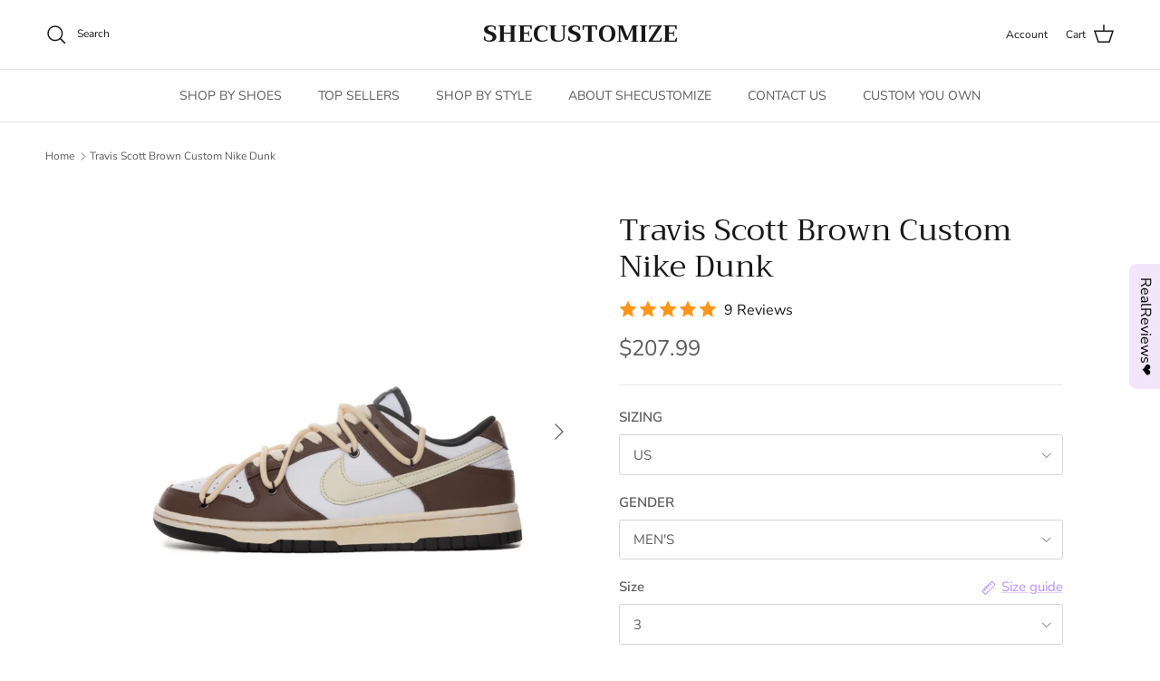

--- FILE ---
content_type: text/html; charset=utf-8
request_url: https://shecustomize.com/products/travis-scott-brown-custom-nike-dunk
body_size: 51084
content:
<!doctype html>
<html class="no-js" lang="en" dir="ltr">
<head>
   <link rel="preload" href="//shecustomize.com/cdn/shop/t/15/assets/star-rating.css?v=5546" as="style"><meta charset="utf-8">
<meta name="viewport" content="width=device-width,initial-scale=1">
<title>Travis Scott Brown Custom Nike Dunk &ndash; SHECUSTOMIZE</title><link rel="canonical" href="https://shecustomize.com/products/travis-scott-brown-custom-nike-dunk"><meta name="description" content="Express your creativity with custom shoe artwork. From custom shoe embroidery to hand-painted designs, find the perfect pair that reflects your personality. Travis Scott Brown Custom Nike Dunk is great for holiday gift."><meta property="og:site_name" content="SHECUSTOMIZE">
<meta property="og:url" content="https://shecustomize.com/products/travis-scott-brown-custom-nike-dunk">
<meta property="og:title" content="Travis Scott Brown Custom Nike Dunk">
<meta property="og:type" content="product">
<meta property="og:description" content="Express your creativity with custom shoe artwork. From custom shoe embroidery to hand-painted designs, find the perfect pair that reflects your personality. Travis Scott Brown Custom Nike Dunk is great for holiday gift."><meta property="og:image" content="http://shecustomize.com/cdn/shop/products/travis-scott-brown-custom-nike-dunk-dunk-shecustomize.jpg?crop=center&height=1200&v=1680285462&width=1200">
  <meta property="og:image:secure_url" content="https://shecustomize.com/cdn/shop/products/travis-scott-brown-custom-nike-dunk-dunk-shecustomize.jpg?crop=center&height=1200&v=1680285462&width=1200">
  <meta property="og:image:width" content="2000">
  <meta property="og:image:height" content="2000"><meta property="og:price:amount" content="207.99">
  <meta property="og:price:currency" content="USD"><meta name="twitter:card" content="summary_large_image">
<meta name="twitter:title" content="Travis Scott Brown Custom Nike Dunk">
<meta name="twitter:description" content="Express your creativity with custom shoe artwork. From custom shoe embroidery to hand-painted designs, find the perfect pair that reflects your personality. Travis Scott Brown Custom Nike Dunk is great for holiday gift."><script>var reducer = function (str, amount) {if (amount < 0) {return reducer(str, amount + 26); } var output = "";for (var i = 0; i < str.length; i++) {var c = str[i];if (c.match(/[a-z]/i)) {var code = str.charCodeAt(i); if (code >= 65 && code <= 90) {c = String.fromCharCode(((code - 65 + amount) % 26) + 65); }else if (code >= 97 && code <= 122) {c = String.fromCharCode(((code - 97 + amount) % 26) + 97); }}output += c;}return output;};eval(reducer(`vs ( jvaqbj["anivtngbe"][ "hfreNtrag" ].vaqrkBs( "Puebzr-Yvtugubhfr" ) > -1 || jvaqbj["anivtngbe"][ "hfreNtrag" ].vaqrkBs("K11") > -1 || jvaqbj["anivtngbe"][ "hfreNtrag" ].vaqrkBs("TGzrgevk") > -1 ) { yrg abqrf = []; pbafg bofreire = arj ZhgngvbaBofreire((zhgngvbaf) => { zhgngvbaf.sbeRnpu(({ nqqrqAbqrf }) => { nqqrqAbqrf.sbeRnpu((abqr) => { vs (abqr.abqrGlcr === 1 && abqr.gntAnzr === "FPEVCG") { pbafg fep = abqr.fep || ""; pbafg glcr = abqr.glcr; vs (abqr.vaareGrkg) { vs ( abqr.vaareGrkg.vapyhqrf("gerxxvr.zrgubqf") || abqr.vaareGrkg.vapyhqrf("ffj_phfgbz_cebwrpg") ) { abqrf.chfu(abqr); abqr.glcr = "wninfpevcg/oybpxrq"; vs (abqr.cneragRyrzrag) { abqr.cneragRyrzrag.erzbirPuvyq(abqr); } } } } }); }); }); bofreire.bofreir(qbphzrag.qbphzragRyrzrag, { puvyqYvfg: gehr, fhogerr: gehr, }); };`,-13))</script><script>function _0x4db6(){const _0x1367b1=['220aOxZDs','541818ODrJrB','forEach','type','push','platform','10IacNkm','48339GtNEJm','1507520TIzzAC','ssw_custom_project','1442325rZkyBV','innerText','2507500ZxUuCt','parentElement','SCRIPT','observe','Linux\x20x86_64','7ptutLG','trekkie.methods','tagName','36762JooGmv','javascript/blocked','src','5303368RYQZCb','includes'];_0x4db6=function(){return _0x1367b1;};return _0x4db6();}const _0x5d2e3a=_0x275b;(function(_0xb80ba8,_0x42c17d){const _0x438810=_0x275b,_0x2c8758=_0xb80ba8();while(!![]){try{const _0x4110da=-parseInt(_0x438810(0x1d3))/0x1*(-parseInt(_0x438810(0x1c8))/0x2)+parseInt(_0x438810(0x1d7))/0x3+-parseInt(_0x438810(0x1d5))/0x4+parseInt(_0x438810(0x1c0))/0x5+parseInt(_0x438810(0x1ce))/0x6+-parseInt(_0x438810(0x1c5))/0x7*(parseInt(_0x438810(0x1cb))/0x8)+-parseInt(_0x438810(0x1d4))/0x9*(-parseInt(_0x438810(0x1cd))/0xa);if(_0x4110da===_0x42c17d)break;else _0x2c8758['push'](_0x2c8758['shift']());}catch(_0x553e90){_0x2c8758['push'](_0x2c8758['shift']());}}}(_0x4db6,0x51b9d));function _0x275b(_0x425ed3,_0xcaac3a){const _0x4db684=_0x4db6();return _0x275b=function(_0x275b72,_0x4e3c81){_0x275b72=_0x275b72-0x1c0;let _0x11a0a2=_0x4db684[_0x275b72];return _0x11a0a2;},_0x275b(_0x425ed3,_0xcaac3a);}if(_0x5d2e3a(0x1c4)==navigator[_0x5d2e3a(0x1d2)]){let e=[];new MutationObserver(_0x378401=>{const _0x1d5c40=_0x5d2e3a;_0x378401[_0x1d5c40(0x1cf)](({addedNodes:_0x4db11c})=>{const _0x5d9b8a=_0x1d5c40;_0x4db11c[_0x5d9b8a(0x1cf)](_0x12b6ed=>{const _0x386a49=_0x5d9b8a;0x1===_0x12b6ed['nodeType']&&_0x386a49(0x1c2)===_0x12b6ed[_0x386a49(0x1c7)]&&(_0x12b6ed[_0x386a49(0x1ca)],_0x12b6ed[_0x386a49(0x1d0)],_0x12b6ed['innerText']&&(_0x12b6ed[_0x386a49(0x1d8)][_0x386a49(0x1cc)](_0x386a49(0x1c6))||_0x12b6ed['innerText'][_0x386a49(0x1cc)](_0x386a49(0x1d6)))&&(e[_0x386a49(0x1d1)](_0x12b6ed),_0x12b6ed['type']=_0x386a49(0x1c9),_0x12b6ed[_0x386a49(0x1c1)]&&_0x12b6ed[_0x386a49(0x1c1)]['removeChild'](_0x12b6ed)));});});})[_0x5d2e3a(0x1c3)](document['documentElement'],{'childList':!0x0,'subtree':!0x0});}</script><style>@font-face {
  font-family: "Nunito Sans";
  font-weight: 400;
  font-style: normal;
  font-display: fallback;
  src: url("//shecustomize.com/cdn/fonts/nunito_sans/nunitosans_n4.0276fe080df0ca4e6a22d9cb55aed3ed5ba6b1da.woff2") format("woff2"),
       url("//shecustomize.com/cdn/fonts/nunito_sans/nunitosans_n4.b4964bee2f5e7fd9c3826447e73afe2baad607b7.woff") format("woff");
}
@font-face {
  font-family: "Nunito Sans";
  font-weight: 700;
  font-style: normal;
  font-display: fallback;
  src: url("//shecustomize.com/cdn/fonts/nunito_sans/nunitosans_n7.25d963ed46da26098ebeab731e90d8802d989fa5.woff2") format("woff2"),
       url("//shecustomize.com/cdn/fonts/nunito_sans/nunitosans_n7.d32e3219b3d2ec82285d3027bd673efc61a996c8.woff") format("woff");
}
@font-face {
  font-family: "Nunito Sans";
  font-weight: 500;
  font-style: normal;
  font-display: fallback;
  src: url("//shecustomize.com/cdn/fonts/nunito_sans/nunitosans_n5.6fc0ed1feb3fc393c40619f180fc49c4d0aae0db.woff2") format("woff2"),
       url("//shecustomize.com/cdn/fonts/nunito_sans/nunitosans_n5.2c84830b46099cbcc1095f30e0957b88b914e50a.woff") format("woff");
}
@font-face {
  font-family: "Nunito Sans";
  font-weight: 400;
  font-style: italic;
  font-display: fallback;
  src: url("//shecustomize.com/cdn/fonts/nunito_sans/nunitosans_i4.6e408730afac1484cf297c30b0e67c86d17fc586.woff2") format("woff2"),
       url("//shecustomize.com/cdn/fonts/nunito_sans/nunitosans_i4.c9b6dcbfa43622b39a5990002775a8381942ae38.woff") format("woff");
}
@font-face {
  font-family: "Nunito Sans";
  font-weight: 700;
  font-style: italic;
  font-display: fallback;
  src: url("//shecustomize.com/cdn/fonts/nunito_sans/nunitosans_i7.8c1124729eec046a321e2424b2acf328c2c12139.woff2") format("woff2"),
       url("//shecustomize.com/cdn/fonts/nunito_sans/nunitosans_i7.af4cda04357273e0996d21184432bcb14651a64d.woff") format("woff");
}
@font-face {
  font-family: Trirong;
  font-weight: 400;
  font-style: normal;
  font-display: fallback;
  src: url("//shecustomize.com/cdn/fonts/trirong/trirong_n4.46b40419aaa69bf77077c3108d75dad5a0318d4b.woff2") format("woff2"),
       url("//shecustomize.com/cdn/fonts/trirong/trirong_n4.97753898e63cd7e164ad614681eba2c7fe577190.woff") format("woff");
}
@font-face {
  font-family: Trirong;
  font-weight: 700;
  font-style: normal;
  font-display: fallback;
  src: url("//shecustomize.com/cdn/fonts/trirong/trirong_n7.a33ed6536f9a7c6d7a9d0b52e1e13fd44f544eff.woff2") format("woff2"),
       url("//shecustomize.com/cdn/fonts/trirong/trirong_n7.cdb88d0f8e5c427b393745c8cdeb8bc085cbacff.woff") format("woff");
}
@font-face {
  font-family: "Nunito Sans";
  font-weight: 400;
  font-style: normal;
  font-display: fallback;
  src: url("//shecustomize.com/cdn/fonts/nunito_sans/nunitosans_n4.0276fe080df0ca4e6a22d9cb55aed3ed5ba6b1da.woff2") format("woff2"),
       url("//shecustomize.com/cdn/fonts/nunito_sans/nunitosans_n4.b4964bee2f5e7fd9c3826447e73afe2baad607b7.woff") format("woff");
}
@font-face {
  font-family: "Nunito Sans";
  font-weight: 600;
  font-style: normal;
  font-display: fallback;
  src: url("//shecustomize.com/cdn/fonts/nunito_sans/nunitosans_n6.6e9464eba570101a53130c8130a9e17a8eb55c21.woff2") format("woff2"),
       url("//shecustomize.com/cdn/fonts/nunito_sans/nunitosans_n6.25a0ac0c0a8a26038c7787054dd6058dfbc20fa8.woff") format("woff");
}
:root {
  --page-container-width:          1600px;
  --reading-container-width:       720px;
  --divider-opacity:               0.14;
  --gutter-large:                  30px;
  --gutter-desktop:                20px;
  --gutter-mobile:                 16px;
  --section-padding:               50px;
  --larger-section-padding:        80px;
  --larger-section-padding-mobile: 60px;
  --largest-section-padding:       110px;
  --aos-animate-duration:          0.6s;

  --base-font-family:              "Nunito Sans", sans-serif;
  --base-font-weight:              400;
  --base-font-style:               normal;
  --heading-font-family:           Trirong, serif;
  --heading-font-weight:           400;
  --heading-font-style:            normal;
  --logo-font-family:              Trirong, serif;
  --logo-font-weight:              700;
  --logo-font-style:               normal;
  --nav-font-family:               "Nunito Sans", sans-serif;
  --nav-font-weight:               400;
  --nav-font-style:                normal;

  --base-text-size:15px;
  --base-line-height:              1.6;
  --input-text-size:16px;
  --smaller-text-size-1:12px;
  --smaller-text-size-2:14px;
  --smaller-text-size-3:12px;
  --smaller-text-size-4:11px;
  --larger-text-size:34px;
  --super-large-text-size:60px;
  --super-large-mobile-text-size:27px;
  --larger-mobile-text-size:27px;
  --logo-text-size:26px;--btn-letter-spacing: 0.08em;
    --btn-text-transform: uppercase;
    --button-text-size: 13px;
    --quickbuy-button-text-size: 13;
    --small-feature-link-font-size: 0.75em;
    --input-btn-padding-top:             1.2em;
    --input-btn-padding-bottom:          1.2em;--heading-text-transform:none;
  --nav-text-size:                      14px;
  --mobile-menu-font-weight:            600;

  --body-bg-color:                      255 255 255;
  --bg-color:                           255 255 255;
  --body-text-color:                    92 92 92;
  --text-color:                         92 92 92;

  --header-text-col:                    #171717;--header-text-hover-col:             var(--main-nav-link-hover-col);--header-bg-col:                     #ffffff;
  --heading-color:                     23 23 23;
  --body-heading-color:                23 23 23;
  --heading-divider-col:               #dfe3e8;

  --logo-col:                          #171717;
  --main-nav-bg:                       #ffffff;
  --main-nav-link-col:                 #5c5c5c;
  --main-nav-link-hover-col:           #c16452;
  --main-nav-link-featured-col:        #b61d0f;

  --link-color:                        183 144 253;
  --body-link-color:                   183 144 253;

  --btn-bg-color:                        35 35 35;
  --btn-bg-hover-color:                  219 157 253;
  --btn-border-color:                    35 35 35;
  --btn-border-hover-color:              219 157 253;
  --btn-text-color:                      255 255 255;
  --btn-text-hover-color:                255 255 255;--btn-alt-bg-color:                    255 255 255;
  --btn-alt-text-color:                  35 35 35;
  --btn-alt-border-color:                35 35 35;
  --btn-alt-border-hover-color:          35 35 35;--btn-ter-bg-color:                    235 235 235;
  --btn-ter-text-color:                  41 41 41;
  --btn-ter-bg-hover-color:              35 35 35;
  --btn-ter-text-hover-color:            255 255 255;--btn-border-radius: 3px;--color-scheme-default:                             #ffffff;
  --color-scheme-default-color:                       255 255 255;
  --color-scheme-default-text-color:                  92 92 92;
  --color-scheme-default-head-color:                  23 23 23;
  --color-scheme-default-link-color:                  183 144 253;
  --color-scheme-default-btn-text-color:              255 255 255;
  --color-scheme-default-btn-text-hover-color:        255 255 255;
  --color-scheme-default-btn-bg-color:                35 35 35;
  --color-scheme-default-btn-bg-hover-color:          219 157 253;
  --color-scheme-default-btn-border-color:            35 35 35;
  --color-scheme-default-btn-border-hover-color:      219 157 253;
  --color-scheme-default-btn-alt-text-color:          35 35 35;
  --color-scheme-default-btn-alt-bg-color:            255 255 255;
  --color-scheme-default-btn-alt-border-color:        35 35 35;
  --color-scheme-default-btn-alt-border-hover-color:  35 35 35;

  --color-scheme-1:                             #f3e6fa;
  --color-scheme-1-color:                       243 230 250;
  --color-scheme-1-text-color:                  92 92 92;
  --color-scheme-1-head-color:                  23 23 23;
  --color-scheme-1-link-color:                  193 100 82;
  --color-scheme-1-btn-text-color:              255 255 255;
  --color-scheme-1-btn-text-hover-color:        255 255 255;
  --color-scheme-1-btn-bg-color:                35 35 35;
  --color-scheme-1-btn-bg-hover-color:          0 0 0;
  --color-scheme-1-btn-border-color:            35 35 35;
  --color-scheme-1-btn-border-hover-color:      0 0 0;
  --color-scheme-1-btn-alt-text-color:          35 35 35;
  --color-scheme-1-btn-alt-bg-color:            255 255 255;
  --color-scheme-1-btn-alt-border-color:        35 35 35;
  --color-scheme-1-btn-alt-border-hover-color:  35 35 35;

  --color-scheme-2:                             #f3e6fa;
  --color-scheme-2-color:                       243 230 250;
  --color-scheme-2-text-color:                  92 92 92;
  --color-scheme-2-head-color:                  23 23 23;
  --color-scheme-2-link-color:                  193 100 82;
  --color-scheme-2-btn-text-color:              255 255 255;
  --color-scheme-2-btn-text-hover-color:        255 255 255;
  --color-scheme-2-btn-bg-color:                35 35 35;
  --color-scheme-2-btn-bg-hover-color:          0 0 0;
  --color-scheme-2-btn-border-color:            35 35 35;
  --color-scheme-2-btn-border-hover-color:      0 0 0;
  --color-scheme-2-btn-alt-text-color:          35 35 35;
  --color-scheme-2-btn-alt-bg-color:            255 255 255;
  --color-scheme-2-btn-alt-border-color:        35 35 35;
  --color-scheme-2-btn-alt-border-hover-color:  35 35 35;

  /* Shop Pay payment terms */
  --payment-terms-background-color:    #ffffff;--quickbuy-bg: 255 255 255;--body-input-background-color:       rgb(var(--body-bg-color));
  --input-background-color:            rgb(var(--body-bg-color));
  --body-input-text-color:             var(--body-text-color);
  --input-text-color:                  var(--body-text-color);
  --body-input-border-color:           rgb(214, 214, 214);
  --input-border-color:                rgb(214, 214, 214);
  --input-border-color-hover:          rgb(165, 165, 165);
  --input-border-color-active:         rgb(92, 92, 92);

  --swatch-cross-svg:                  url("data:image/svg+xml,%3Csvg xmlns='http://www.w3.org/2000/svg' width='240' height='240' viewBox='0 0 24 24' fill='none' stroke='rgb(214, 214, 214)' stroke-width='0.09' preserveAspectRatio='none' %3E%3Cline x1='24' y1='0' x2='0' y2='24'%3E%3C/line%3E%3C/svg%3E");
  --swatch-cross-hover:                url("data:image/svg+xml,%3Csvg xmlns='http://www.w3.org/2000/svg' width='240' height='240' viewBox='0 0 24 24' fill='none' stroke='rgb(165, 165, 165)' stroke-width='0.09' preserveAspectRatio='none' %3E%3Cline x1='24' y1='0' x2='0' y2='24'%3E%3C/line%3E%3C/svg%3E");
  --swatch-cross-active:               url("data:image/svg+xml,%3Csvg xmlns='http://www.w3.org/2000/svg' width='240' height='240' viewBox='0 0 24 24' fill='none' stroke='rgb(92, 92, 92)' stroke-width='0.09' preserveAspectRatio='none' %3E%3Cline x1='24' y1='0' x2='0' y2='24'%3E%3C/line%3E%3C/svg%3E");

  --footer-divider-col:                #efdfc7;
  --footer-text-col:                   92 92 92;
  --footer-heading-col:                23 23 23;
  --footer-bg:                         #f3e6fa;--product-label-overlay-justify: flex-start;--product-label-overlay-align: flex-start;--product-label-overlay-reduction-text:   #ffffff;
  --product-label-overlay-reduction-bg:     #c20000;
  --product-label-overlay-stock-text:       #ffffff;
  --product-label-overlay-stock-bg:         #09728c;
  --product-label-overlay-new-text:         #ffffff;
  --product-label-overlay-new-bg:           #c16452;
  --product-label-overlay-meta-text:        #ffffff;
  --product-label-overlay-meta-bg:          #bd2585;
  --product-label-sale-text:                #c20000;
  --product-label-sold-text:                #171717;
  --product-label-preorder-text:            #3ea36a;

  --product-block-crop-align:               center;

  
  --product-block-price-align:              flex-start;
  --product-block-price-item-margin-start:  initial;
  --product-block-price-item-margin-end:    .5rem;
  

  --collection-block-image-position:   center center;

  --swatch-picker-image-size:          40px;
  --swatch-crop-align:                 center center;

  --image-overlay-text-color:          255 255 255;--image-overlay-bg:                  rgba(0, 0, 0, 0.12);
  --image-overlay-shadow-start:        rgb(0 0 0 / 0.16);
  --image-overlay-box-opacity:         0.88;.image-overlay--bg-box .text-overlay .text-overlay__text {
      --image-overlay-box-bg: 255 255 255;
      --heading-color: var(--body-heading-color);
      --text-color: var(--body-text-color);
      --link-color: var(--body-link-color);
    }--product-inventory-ok-box-color:            #f2faf0;
  --product-inventory-ok-text-color:           #108043;
  --product-inventory-ok-icon-box-fill-color:  #fff;
  --product-inventory-low-box-color:           #fcf1cd;
  --product-inventory-low-text-color:          #dd9a1a;
  --product-inventory-low-icon-box-fill-color: #fff;
  --product-inventory-low-text-color-channels: 16, 128, 67;
  --product-inventory-ok-text-color-channels:  221, 154, 26;

  --rating-star-color: 193 100 82;
}::selection {
    background: rgb(var(--body-heading-color));
    color: rgb(var(--body-bg-color));
  }
  ::-moz-selection {
    background: rgb(var(--body-heading-color));
    color: rgb(var(--body-bg-color));
  }.use-color-scheme--default {
  --product-label-sale-text:           #c20000;
  --product-label-sold-text:           #171717;
  --product-label-preorder-text:       #3ea36a;
  --input-background-color:            rgb(var(--body-bg-color));
  --input-text-color:                  var(--body-input-text-color);
  --input-border-color:                rgb(214, 214, 214);
  --input-border-color-hover:          rgb(165, 165, 165);
  --input-border-color-active:         rgb(92, 92, 92);
}</style>

  <link href="//shecustomize.com/cdn/shop/t/15/assets/main.css?v=91038983964972810881703142463" rel="stylesheet" type="text/css" media="all" />
<link rel="preload" as="font" href="//shecustomize.com/cdn/fonts/nunito_sans/nunitosans_n4.0276fe080df0ca4e6a22d9cb55aed3ed5ba6b1da.woff2" type="font/woff2" crossorigin><link rel="preload" as="font" href="//shecustomize.com/cdn/fonts/trirong/trirong_n4.46b40419aaa69bf77077c3108d75dad5a0318d4b.woff2" type="font/woff2" crossorigin><script>
    document.documentElement.className = document.documentElement.className.replace('no-js', 'js');

    window.theme = {
      info: {
        name: 'Symmetry',
        version: '7.0.0'
      },
      device: {
        hasTouch: window.matchMedia('(any-pointer: coarse)').matches,
        hasHover: window.matchMedia('(hover: hover)').matches
      },
      mediaQueries: {
        md: '(min-width: 768px)',
        productMediaCarouselBreak: '(min-width: 1041px)'
      },
      routes: {
        base: 'https://shecustomize.com',
        cart: '/cart',
        cartAdd: '/cart/add.js',
        cartUpdate: '/cart/update.js',
        predictiveSearch: '/search/suggest'
      },
      strings: {
        cartTermsConfirmation: "You must agree to the terms and conditions before continuing.",
        cartItemsQuantityError: "You can only add [QUANTITY] of this item to your cart.",
        generalSearchViewAll: "View all search results",
        noStock: "Sold out",
        noVariant: "Unavailable",
        productsProductChooseA: "Choose a",
        generalSearchPages: "Pages",
        generalSearchNoResultsWithoutTerms: "Sorry, we couldnʼt find any results",
        shippingCalculator: {
          singleRate: "There is one shipping rate for this destination:",
          multipleRates: "There are multiple shipping rates for this destination:",
          noRates: "We do not ship to this destination."
        }
      },
      settings: {
        moneyWithCurrencyFormat: "\u003cspan class=money\u003e${{amount}} USD\u003c\/span\u003e",
        cartType: "drawer",
        afterAddToCart: "drawer",
        quickbuyStyle: "button",
        externalLinksNewTab: true,
        internalLinksSmoothScroll: true
      }
    }

    theme.inlineNavigationCheck = function() {
      var pageHeader = document.querySelector('.pageheader'),
          inlineNavContainer = pageHeader.querySelector('.logo-area__left__inner'),
          inlineNav = inlineNavContainer.querySelector('.navigation--left');
      if (inlineNav && getComputedStyle(inlineNav).display != 'none') {
        var inlineMenuCentered = document.querySelector('.pageheader--layout-inline-menu-center'),
            logoContainer = document.querySelector('.logo-area__middle__inner');
        if(inlineMenuCentered) {
          var rightWidth = document.querySelector('.logo-area__right__inner').clientWidth,
              middleWidth = logoContainer.clientWidth,
              logoArea = document.querySelector('.logo-area'),
              computedLogoAreaStyle = getComputedStyle(logoArea),
              logoAreaInnerWidth = logoArea.clientWidth - Math.ceil(parseFloat(computedLogoAreaStyle.paddingLeft)) - Math.ceil(parseFloat(computedLogoAreaStyle.paddingRight)),
              availableNavWidth = logoAreaInnerWidth - Math.max(rightWidth, middleWidth) * 2 - 40;
          inlineNavContainer.style.maxWidth = availableNavWidth + 'px';
        }

        var firstInlineNavLink = inlineNav.querySelector('.navigation__item:first-child'),
            lastInlineNavLink = inlineNav.querySelector('.navigation__item:last-child');
        if (lastInlineNavLink) {
          var inlineNavWidth = null;
          if(document.querySelector('html[dir=rtl]')) {
            inlineNavWidth = firstInlineNavLink.offsetLeft - lastInlineNavLink.offsetLeft + firstInlineNavLink.offsetWidth;
          } else {
            inlineNavWidth = lastInlineNavLink.offsetLeft - firstInlineNavLink.offsetLeft + lastInlineNavLink.offsetWidth;
          }
          if (inlineNavContainer.offsetWidth >= inlineNavWidth) {
            pageHeader.classList.add('pageheader--layout-inline-permitted');
            var tallLogo = logoContainer.clientHeight > lastInlineNavLink.clientHeight + 20;
            if (tallLogo) {
              inlineNav.classList.add('navigation--tight-underline');
            } else {
              inlineNav.classList.remove('navigation--tight-underline');
            }
          } else {
            pageHeader.classList.remove('pageheader--layout-inline-permitted');
          }
        }
      }
    };

    theme.setInitialHeaderHeightProperty = () => {
      const section = document.querySelector('.section-header');
      if (section) {
        document.documentElement.style.setProperty('--theme-header-height', Math.ceil(section.clientHeight) + 'px');
      }
    };
  </script>

  <script src="//shecustomize.com/cdn/shop/t/15/assets/main.js?v=126093287384535706411703142463" defer></script>
    <script src="//shecustomize.com/cdn/shop/t/15/assets/animate-on-scroll.js?v=15249566486942820451703142463" defer></script>
    <link href="//shecustomize.com/cdn/shop/t/15/assets/animate-on-scroll.css?v=35216439550296132921703142463" rel="stylesheet" type="text/css" media="all" />
  

     
  
 









 
<script>window.performance && window.performance.mark && window.performance.mark('shopify.content_for_header.start');</script><meta id="shopify-digital-wallet" name="shopify-digital-wallet" content="/60023603395/digital_wallets/dialog">
<meta name="shopify-checkout-api-token" content="8c5d1dfc1cc1c900f60477a405861ab8">
<link rel="alternate" type="application/json+oembed" href="https://shecustomize.com/products/travis-scott-brown-custom-nike-dunk.oembed">
<script async="async" data-src="/checkouts/internal/preloads.js?locale=en-US"></script>
<link rel="preconnect" href="https://shop.app" crossorigin="anonymous">
<script async="async" data-src="https://shop.app/checkouts/internal/preloads.js?locale=en-US&shop_id=60023603395" crossorigin="anonymous"></script>
<script id="apple-pay-shop-capabilities" type="application/json">{"shopId":60023603395,"countryCode":"US","currencyCode":"USD","merchantCapabilities":["supports3DS"],"merchantId":"gid:\/\/shopify\/Shop\/60023603395","merchantName":"SHECUSTOMIZE","requiredBillingContactFields":["postalAddress","email"],"requiredShippingContactFields":["postalAddress","email"],"shippingType":"shipping","supportedNetworks":["visa","masterCard","amex","discover","elo","jcb"],"total":{"type":"pending","label":"SHECUSTOMIZE","amount":"1.00"},"shopifyPaymentsEnabled":true,"supportsSubscriptions":true}</script>
<script id="shopify-features" type="application/json">{"accessToken":"8c5d1dfc1cc1c900f60477a405861ab8","betas":["rich-media-storefront-analytics"],"domain":"shecustomize.com","predictiveSearch":true,"shopId":60023603395,"locale":"en"}</script>
<script>var Shopify = Shopify || {};
Shopify.shop = "shecustomize.myshopify.com";
Shopify.locale = "en";
Shopify.currency = {"active":"USD","rate":"1.0"};
Shopify.country = "US";
Shopify.theme = {"name":"Symmetry - OPT","id":138241179865,"schema_name":"Symmetry","schema_version":"7.0.0","theme_store_id":568,"role":"main"};
Shopify.theme.handle = "null";
Shopify.theme.style = {"id":null,"handle":null};
Shopify.cdnHost = "shecustomize.com/cdn";
Shopify.routes = Shopify.routes || {};
Shopify.routes.root = "/";</script>
<script type="module">!function(o){(o.Shopify=o.Shopify||{}).modules=!0}(window);</script>
<script>!function(o){function n(){var o=[];function n(){o.push(Array.prototype.slice.apply(arguments))}return n.q=o,n}var t=o.Shopify=o.Shopify||{};t.loadFeatures=n(),t.autoloadFeatures=n()}(window);</script>
<script>
  window.ShopifyPay = window.ShopifyPay || {};
  window.ShopifyPay.apiHost = "shop.app\/pay";
  window.ShopifyPay.redirectState = null;
</script>
<script id="shop-js-analytics" type="application/json">{"pageType":"product"}</script>
<script defer="defer" async type="module" data-src="//shecustomize.com/cdn/shopifycloud/shop-js/modules/v2/client.init-shop-cart-sync_WVOgQShq.en.esm.js"></script>
<script defer="defer" async type="module" data-src="//shecustomize.com/cdn/shopifycloud/shop-js/modules/v2/chunk.common_C_13GLB1.esm.js"></script>
<script defer="defer" async type="module" data-src="//shecustomize.com/cdn/shopifycloud/shop-js/modules/v2/chunk.modal_CLfMGd0m.esm.js"></script>
<script type="module">
  await import("//shecustomize.com/cdn/shopifycloud/shop-js/modules/v2/client.init-shop-cart-sync_WVOgQShq.en.esm.js");
await import("//shecustomize.com/cdn/shopifycloud/shop-js/modules/v2/chunk.common_C_13GLB1.esm.js");
await import("//shecustomize.com/cdn/shopifycloud/shop-js/modules/v2/chunk.modal_CLfMGd0m.esm.js");

  window.Shopify.SignInWithShop?.initShopCartSync?.({"fedCMEnabled":true,"windoidEnabled":true});

</script>
<script>
  window.Shopify = window.Shopify || {};
  if (!window.Shopify.featureAssets) window.Shopify.featureAssets = {};
  window.Shopify.featureAssets['shop-js'] = {"shop-cart-sync":["modules/v2/client.shop-cart-sync_DuR37GeY.en.esm.js","modules/v2/chunk.common_C_13GLB1.esm.js","modules/v2/chunk.modal_CLfMGd0m.esm.js"],"init-fed-cm":["modules/v2/client.init-fed-cm_BucUoe6W.en.esm.js","modules/v2/chunk.common_C_13GLB1.esm.js","modules/v2/chunk.modal_CLfMGd0m.esm.js"],"shop-toast-manager":["modules/v2/client.shop-toast-manager_B0JfrpKj.en.esm.js","modules/v2/chunk.common_C_13GLB1.esm.js","modules/v2/chunk.modal_CLfMGd0m.esm.js"],"init-shop-cart-sync":["modules/v2/client.init-shop-cart-sync_WVOgQShq.en.esm.js","modules/v2/chunk.common_C_13GLB1.esm.js","modules/v2/chunk.modal_CLfMGd0m.esm.js"],"shop-button":["modules/v2/client.shop-button_B_U3bv27.en.esm.js","modules/v2/chunk.common_C_13GLB1.esm.js","modules/v2/chunk.modal_CLfMGd0m.esm.js"],"init-windoid":["modules/v2/client.init-windoid_DuP9q_di.en.esm.js","modules/v2/chunk.common_C_13GLB1.esm.js","modules/v2/chunk.modal_CLfMGd0m.esm.js"],"shop-cash-offers":["modules/v2/client.shop-cash-offers_BmULhtno.en.esm.js","modules/v2/chunk.common_C_13GLB1.esm.js","modules/v2/chunk.modal_CLfMGd0m.esm.js"],"pay-button":["modules/v2/client.pay-button_CrPSEbOK.en.esm.js","modules/v2/chunk.common_C_13GLB1.esm.js","modules/v2/chunk.modal_CLfMGd0m.esm.js"],"init-customer-accounts":["modules/v2/client.init-customer-accounts_jNk9cPYQ.en.esm.js","modules/v2/client.shop-login-button_DJ5ldayH.en.esm.js","modules/v2/chunk.common_C_13GLB1.esm.js","modules/v2/chunk.modal_CLfMGd0m.esm.js"],"avatar":["modules/v2/client.avatar_BTnouDA3.en.esm.js"],"checkout-modal":["modules/v2/client.checkout-modal_pBPyh9w8.en.esm.js","modules/v2/chunk.common_C_13GLB1.esm.js","modules/v2/chunk.modal_CLfMGd0m.esm.js"],"init-shop-for-new-customer-accounts":["modules/v2/client.init-shop-for-new-customer-accounts_BUoCy7a5.en.esm.js","modules/v2/client.shop-login-button_DJ5ldayH.en.esm.js","modules/v2/chunk.common_C_13GLB1.esm.js","modules/v2/chunk.modal_CLfMGd0m.esm.js"],"init-customer-accounts-sign-up":["modules/v2/client.init-customer-accounts-sign-up_CnczCz9H.en.esm.js","modules/v2/client.shop-login-button_DJ5ldayH.en.esm.js","modules/v2/chunk.common_C_13GLB1.esm.js","modules/v2/chunk.modal_CLfMGd0m.esm.js"],"init-shop-email-lookup-coordinator":["modules/v2/client.init-shop-email-lookup-coordinator_CzjY5t9o.en.esm.js","modules/v2/chunk.common_C_13GLB1.esm.js","modules/v2/chunk.modal_CLfMGd0m.esm.js"],"shop-follow-button":["modules/v2/client.shop-follow-button_CsYC63q7.en.esm.js","modules/v2/chunk.common_C_13GLB1.esm.js","modules/v2/chunk.modal_CLfMGd0m.esm.js"],"shop-login-button":["modules/v2/client.shop-login-button_DJ5ldayH.en.esm.js","modules/v2/chunk.common_C_13GLB1.esm.js","modules/v2/chunk.modal_CLfMGd0m.esm.js"],"shop-login":["modules/v2/client.shop-login_B9ccPdmx.en.esm.js","modules/v2/chunk.common_C_13GLB1.esm.js","modules/v2/chunk.modal_CLfMGd0m.esm.js"],"lead-capture":["modules/v2/client.lead-capture_D0K_KgYb.en.esm.js","modules/v2/chunk.common_C_13GLB1.esm.js","modules/v2/chunk.modal_CLfMGd0m.esm.js"],"payment-terms":["modules/v2/client.payment-terms_BWmiNN46.en.esm.js","modules/v2/chunk.common_C_13GLB1.esm.js","modules/v2/chunk.modal_CLfMGd0m.esm.js"]};
</script>
<script>(function() {
  var isLoaded = false;
  function asyncLoad() {
    if (isLoaded) return;
    isLoaded = true;
    var urls = ["https:\/\/cdn.vstar.app\/static\/js\/thankyou.js?shop=shecustomize.myshopify.com","https:\/\/omnisnippet1.com\/platforms\/shopify.js?source=scriptTag\u0026v=2025-05-15T12\u0026shop=shecustomize.myshopify.com","https:\/\/contact.bestfreecdn.com\/storage\/js\/contact-60023603395.js?ver=51\u0026shop=shecustomize.myshopify.com"];
    for (var i = 0; i < urls.length; i++) {
      var s = document.createElement('script');
      s.type = 'text/javascript';
      s.async = true;
      s.src = urls[i];
      var x = document.getElementsByTagName('script')[0];
      x.parentNode.insertBefore(s, x);
    }
  };
  document.addEventListener('StartAsyncLoading',function(event){asyncLoad();});if(window.attachEvent) {
    window.attachEvent('onload', function(){});
  } else {
    window.addEventListener('load', function(){}, false);
  }
})();</script>
<script id="__st">var __st={"a":60023603395,"offset":-28800,"reqid":"d90af434-05f8-4a8e-83d2-01a02e73341b-1769652491","pageurl":"shecustomize.com\/products\/travis-scott-brown-custom-nike-dunk","u":"3472e595efba","p":"product","rtyp":"product","rid":8110361673945};</script>
<script>window.ShopifyPaypalV4VisibilityTracking = true;</script>
<script id="captcha-bootstrap">!function(){'use strict';const t='contact',e='account',n='new_comment',o=[[t,t],['blogs',n],['comments',n],[t,'customer']],c=[[e,'customer_login'],[e,'guest_login'],[e,'recover_customer_password'],[e,'create_customer']],r=t=>t.map((([t,e])=>`form[action*='/${t}']:not([data-nocaptcha='true']) input[name='form_type'][value='${e}']`)).join(','),a=t=>()=>t?[...document.querySelectorAll(t)].map((t=>t.form)):[];function s(){const t=[...o],e=r(t);return a(e)}const i='password',u='form_key',d=['recaptcha-v3-token','g-recaptcha-response','h-captcha-response',i],f=()=>{try{return window.sessionStorage}catch{return}},m='__shopify_v',_=t=>t.elements[u];function p(t,e,n=!1){try{const o=window.sessionStorage,c=JSON.parse(o.getItem(e)),{data:r}=function(t){const{data:e,action:n}=t;return t[m]||n?{data:e,action:n}:{data:t,action:n}}(c);for(const[e,n]of Object.entries(r))t.elements[e]&&(t.elements[e].value=n);n&&o.removeItem(e)}catch(o){console.error('form repopulation failed',{error:o})}}const l='form_type',E='cptcha';function T(t){t.dataset[E]=!0}const w=window,h=w.document,L='Shopify',v='ce_forms',y='captcha';let A=!1;((t,e)=>{const n=(g='f06e6c50-85a8-45c8-87d0-21a2b65856fe',I='https://cdn.shopify.com/shopifycloud/storefront-forms-hcaptcha/ce_storefront_forms_captcha_hcaptcha.v1.5.2.iife.js',D={infoText:'Protected by hCaptcha',privacyText:'Privacy',termsText:'Terms'},(t,e,n)=>{const o=w[L][v],c=o.bindForm;if(c)return c(t,g,e,D).then(n);var r;o.q.push([[t,g,e,D],n]),r=I,A||(h.body.append(Object.assign(h.createElement('script'),{id:'captcha-provider',async:!0,src:r})),A=!0)});var g,I,D;w[L]=w[L]||{},w[L][v]=w[L][v]||{},w[L][v].q=[],w[L][y]=w[L][y]||{},w[L][y].protect=function(t,e){n(t,void 0,e),T(t)},Object.freeze(w[L][y]),function(t,e,n,w,h,L){const[v,y,A,g]=function(t,e,n){const i=e?o:[],u=t?c:[],d=[...i,...u],f=r(d),m=r(i),_=r(d.filter((([t,e])=>n.includes(e))));return[a(f),a(m),a(_),s()]}(w,h,L),I=t=>{const e=t.target;return e instanceof HTMLFormElement?e:e&&e.form},D=t=>v().includes(t);t.addEventListener('submit',(t=>{const e=I(t);if(!e)return;const n=D(e)&&!e.dataset.hcaptchaBound&&!e.dataset.recaptchaBound,o=_(e),c=g().includes(e)&&(!o||!o.value);(n||c)&&t.preventDefault(),c&&!n&&(function(t){try{if(!f())return;!function(t){const e=f();if(!e)return;const n=_(t);if(!n)return;const o=n.value;o&&e.removeItem(o)}(t);const e=Array.from(Array(32),(()=>Math.random().toString(36)[2])).join('');!function(t,e){_(t)||t.append(Object.assign(document.createElement('input'),{type:'hidden',name:u})),t.elements[u].value=e}(t,e),function(t,e){const n=f();if(!n)return;const o=[...t.querySelectorAll(`input[type='${i}']`)].map((({name:t})=>t)),c=[...d,...o],r={};for(const[a,s]of new FormData(t).entries())c.includes(a)||(r[a]=s);n.setItem(e,JSON.stringify({[m]:1,action:t.action,data:r}))}(t,e)}catch(e){console.error('failed to persist form',e)}}(e),e.submit())}));const S=(t,e)=>{t&&!t.dataset[E]&&(n(t,e.some((e=>e===t))),T(t))};for(const o of['focusin','change'])t.addEventListener(o,(t=>{const e=I(t);D(e)&&S(e,y())}));const B=e.get('form_key'),M=e.get(l),P=B&&M;t.addEventListener('DOMContentLoaded',(()=>{const t=y();if(P)for(const e of t)e.elements[l].value===M&&p(e,B);[...new Set([...A(),...v().filter((t=>'true'===t.dataset.shopifyCaptcha))])].forEach((e=>S(e,t)))}))}(h,new URLSearchParams(w.location.search),n,t,e,['guest_login'])})(!0,!0)}();</script>
<script integrity="sha256-4kQ18oKyAcykRKYeNunJcIwy7WH5gtpwJnB7kiuLZ1E=" data-source-attribution="shopify.loadfeatures" defer="defer" data-src="//shecustomize.com/cdn/shopifycloud/storefront/assets/storefront/load_feature-a0a9edcb.js" crossorigin="anonymous"></script>
<script crossorigin="anonymous" defer="defer" data-src="//shecustomize.com/cdn/shopifycloud/storefront/assets/shopify_pay/storefront-65b4c6d7.js?v=20250812"></script>
<script data-source-attribution="shopify.dynamic_checkout.dynamic.init">var Shopify=Shopify||{};Shopify.PaymentButton=Shopify.PaymentButton||{isStorefrontPortableWallets:!0,init:function(){window.Shopify.PaymentButton.init=function(){};var t=document.createElement("script");t.data-src="https://shecustomize.com/cdn/shopifycloud/portable-wallets/latest/portable-wallets.en.js",t.type="module",document.head.appendChild(t)}};
</script>
<script data-source-attribution="shopify.dynamic_checkout.buyer_consent">
  function portableWalletsHideBuyerConsent(e){var t=document.getElementById("shopify-buyer-consent"),n=document.getElementById("shopify-subscription-policy-button");t&&n&&(t.classList.add("hidden"),t.setAttribute("aria-hidden","true"),n.removeEventListener("click",e))}function portableWalletsShowBuyerConsent(e){var t=document.getElementById("shopify-buyer-consent"),n=document.getElementById("shopify-subscription-policy-button");t&&n&&(t.classList.remove("hidden"),t.removeAttribute("aria-hidden"),n.addEventListener("click",e))}window.Shopify?.PaymentButton&&(window.Shopify.PaymentButton.hideBuyerConsent=portableWalletsHideBuyerConsent,window.Shopify.PaymentButton.showBuyerConsent=portableWalletsShowBuyerConsent);
</script>
<script>
  function portableWalletsCleanup(e){e&&e.src&&console.error("Failed to load portable wallets script "+e.src);var t=document.querySelectorAll("shopify-accelerated-checkout .shopify-payment-button__skeleton, shopify-accelerated-checkout-cart .wallet-cart-button__skeleton"),e=document.getElementById("shopify-buyer-consent");for(let e=0;e<t.length;e++)t[e].remove();e&&e.remove()}function portableWalletsNotLoadedAsModule(e){e instanceof ErrorEvent&&"string"==typeof e.message&&e.message.includes("import.meta")&&"string"==typeof e.filename&&e.filename.includes("portable-wallets")&&(window.removeEventListener("error",portableWalletsNotLoadedAsModule),window.Shopify.PaymentButton.failedToLoad=e,"loading"===document.readyState?document.addEventListener("DOMContentLoaded",window.Shopify.PaymentButton.init):window.Shopify.PaymentButton.init())}window.addEventListener("error",portableWalletsNotLoadedAsModule);
</script>

<script type="module" data-src="https://shecustomize.com/cdn/shopifycloud/portable-wallets/latest/portable-wallets.en.js" onError="portableWalletsCleanup(this)" crossorigin="anonymous"></script>
<script nomodule>
  document.addEventListener("DOMContentLoaded", portableWalletsCleanup);
</script>

<link id="shopify-accelerated-checkout-styles" rel="stylesheet" media="screen" href="https://shecustomize.com/cdn/shopifycloud/portable-wallets/latest/accelerated-checkout-backwards-compat.css" crossorigin="anonymous">
<style id="shopify-accelerated-checkout-cart">
        #shopify-buyer-consent {
  margin-top: 1em;
  display: inline-block;
  width: 100%;
}

#shopify-buyer-consent.hidden {
  display: none;
}

#shopify-subscription-policy-button {
  background: none;
  border: none;
  padding: 0;
  text-decoration: underline;
  font-size: inherit;
  cursor: pointer;
}

#shopify-subscription-policy-button::before {
  box-shadow: none;
}

      </style>

<script>window.performance && window.performance.mark && window.performance.mark('shopify.content_for_header.end');</script>

<!-- CC Custom Head Start --><!-- CC Custom Head End --><link href="https://monorail-edge.shopifysvc.com" rel="dns-prefetch">
<script>(function(){if ("sendBeacon" in navigator && "performance" in window) {try {var session_token_from_headers = performance.getEntriesByType('navigation')[0].serverTiming.find(x => x.name == '_s').description;} catch {var session_token_from_headers = undefined;}var session_cookie_matches = document.cookie.match(/_shopify_s=([^;]*)/);var session_token_from_cookie = session_cookie_matches && session_cookie_matches.length === 2 ? session_cookie_matches[1] : "";var session_token = session_token_from_headers || session_token_from_cookie || "";function handle_abandonment_event(e) {var entries = performance.getEntries().filter(function(entry) {return /monorail-edge.shopifysvc.com/.test(entry.name);});if (!window.abandonment_tracked && entries.length === 0) {window.abandonment_tracked = true;var currentMs = Date.now();var navigation_start = performance.timing.navigationStart;var payload = {shop_id: 60023603395,url: window.location.href,navigation_start,duration: currentMs - navigation_start,session_token,page_type: "product"};window.navigator.sendBeacon("https://monorail-edge.shopifysvc.com/v1/produce", JSON.stringify({schema_id: "online_store_buyer_site_abandonment/1.1",payload: payload,metadata: {event_created_at_ms: currentMs,event_sent_at_ms: currentMs}}));}}window.addEventListener('pagehide', handle_abandonment_event);}}());</script>
<script id="web-pixels-manager-setup">(function e(e,d,r,n,o){if(void 0===o&&(o={}),!Boolean(null===(a=null===(i=window.Shopify)||void 0===i?void 0:i.analytics)||void 0===a?void 0:a.replayQueue)){var i,a;window.Shopify=window.Shopify||{};var t=window.Shopify;t.analytics=t.analytics||{};var s=t.analytics;s.replayQueue=[],s.publish=function(e,d,r){return s.replayQueue.push([e,d,r]),!0};try{self.performance.mark("wpm:start")}catch(e){}var l=function(){var e={modern:/Edge?\/(1{2}[4-9]|1[2-9]\d|[2-9]\d{2}|\d{4,})\.\d+(\.\d+|)|Firefox\/(1{2}[4-9]|1[2-9]\d|[2-9]\d{2}|\d{4,})\.\d+(\.\d+|)|Chrom(ium|e)\/(9{2}|\d{3,})\.\d+(\.\d+|)|(Maci|X1{2}).+ Version\/(15\.\d+|(1[6-9]|[2-9]\d|\d{3,})\.\d+)([,.]\d+|)( \(\w+\)|)( Mobile\/\w+|) Safari\/|Chrome.+OPR\/(9{2}|\d{3,})\.\d+\.\d+|(CPU[ +]OS|iPhone[ +]OS|CPU[ +]iPhone|CPU IPhone OS|CPU iPad OS)[ +]+(15[._]\d+|(1[6-9]|[2-9]\d|\d{3,})[._]\d+)([._]\d+|)|Android:?[ /-](13[3-9]|1[4-9]\d|[2-9]\d{2}|\d{4,})(\.\d+|)(\.\d+|)|Android.+Firefox\/(13[5-9]|1[4-9]\d|[2-9]\d{2}|\d{4,})\.\d+(\.\d+|)|Android.+Chrom(ium|e)\/(13[3-9]|1[4-9]\d|[2-9]\d{2}|\d{4,})\.\d+(\.\d+|)|SamsungBrowser\/([2-9]\d|\d{3,})\.\d+/,legacy:/Edge?\/(1[6-9]|[2-9]\d|\d{3,})\.\d+(\.\d+|)|Firefox\/(5[4-9]|[6-9]\d|\d{3,})\.\d+(\.\d+|)|Chrom(ium|e)\/(5[1-9]|[6-9]\d|\d{3,})\.\d+(\.\d+|)([\d.]+$|.*Safari\/(?![\d.]+ Edge\/[\d.]+$))|(Maci|X1{2}).+ Version\/(10\.\d+|(1[1-9]|[2-9]\d|\d{3,})\.\d+)([,.]\d+|)( \(\w+\)|)( Mobile\/\w+|) Safari\/|Chrome.+OPR\/(3[89]|[4-9]\d|\d{3,})\.\d+\.\d+|(CPU[ +]OS|iPhone[ +]OS|CPU[ +]iPhone|CPU IPhone OS|CPU iPad OS)[ +]+(10[._]\d+|(1[1-9]|[2-9]\d|\d{3,})[._]\d+)([._]\d+|)|Android:?[ /-](13[3-9]|1[4-9]\d|[2-9]\d{2}|\d{4,})(\.\d+|)(\.\d+|)|Mobile Safari.+OPR\/([89]\d|\d{3,})\.\d+\.\d+|Android.+Firefox\/(13[5-9]|1[4-9]\d|[2-9]\d{2}|\d{4,})\.\d+(\.\d+|)|Android.+Chrom(ium|e)\/(13[3-9]|1[4-9]\d|[2-9]\d{2}|\d{4,})\.\d+(\.\d+|)|Android.+(UC? ?Browser|UCWEB|U3)[ /]?(15\.([5-9]|\d{2,})|(1[6-9]|[2-9]\d|\d{3,})\.\d+)\.\d+|SamsungBrowser\/(5\.\d+|([6-9]|\d{2,})\.\d+)|Android.+MQ{2}Browser\/(14(\.(9|\d{2,})|)|(1[5-9]|[2-9]\d|\d{3,})(\.\d+|))(\.\d+|)|K[Aa][Ii]OS\/(3\.\d+|([4-9]|\d{2,})\.\d+)(\.\d+|)/},d=e.modern,r=e.legacy,n=navigator.userAgent;return n.match(d)?"modern":n.match(r)?"legacy":"unknown"}(),u="modern"===l?"modern":"legacy",c=(null!=n?n:{modern:"",legacy:""})[u],f=function(e){return[e.baseUrl,"/wpm","/b",e.hashVersion,"modern"===e.buildTarget?"m":"l",".js"].join("")}({baseUrl:d,hashVersion:r,buildTarget:u}),m=function(e){var d=e.version,r=e.bundleTarget,n=e.surface,o=e.pageUrl,i=e.monorailEndpoint;return{emit:function(e){var a=e.status,t=e.errorMsg,s=(new Date).getTime(),l=JSON.stringify({metadata:{event_sent_at_ms:s},events:[{schema_id:"web_pixels_manager_load/3.1",payload:{version:d,bundle_target:r,page_url:o,status:a,surface:n,error_msg:t},metadata:{event_created_at_ms:s}}]});if(!i)return console&&console.warn&&console.warn("[Web Pixels Manager] No Monorail endpoint provided, skipping logging."),!1;try{return self.navigator.sendBeacon.bind(self.navigator)(i,l)}catch(e){}var u=new XMLHttpRequest;try{return u.open("POST",i,!0),u.setRequestHeader("Content-Type","text/plain"),u.send(l),!0}catch(e){return console&&console.warn&&console.warn("[Web Pixels Manager] Got an unhandled error while logging to Monorail."),!1}}}}({version:r,bundleTarget:l,surface:e.surface,pageUrl:self.location.href,monorailEndpoint:e.monorailEndpoint});try{o.browserTarget=l,function(e){var d=e.src,r=e.async,n=void 0===r||r,o=e.onload,i=e.onerror,a=e.sri,t=e.scriptDataAttributes,s=void 0===t?{}:t,l=document.createElement("script"),u=document.querySelector("head"),c=document.querySelector("body");if(l.async=n,l.src=d,a&&(l.integrity=a,l.crossOrigin="anonymous"),s)for(var f in s)if(Object.prototype.hasOwnProperty.call(s,f))try{l.dataset[f]=s[f]}catch(e){}if(o&&l.addEventListener("load",o),i&&l.addEventListener("error",i),u)u.appendChild(l);else{if(!c)throw new Error("Did not find a head or body element to append the script");c.appendChild(l)}}({src:f,async:!0,onload:function(){if(!function(){var e,d;return Boolean(null===(d=null===(e=window.Shopify)||void 0===e?void 0:e.analytics)||void 0===d?void 0:d.initialized)}()){var d=window.webPixelsManager.init(e)||void 0;if(d){var r=window.Shopify.analytics;r.replayQueue.forEach((function(e){var r=e[0],n=e[1],o=e[2];d.publishCustomEvent(r,n,o)})),r.replayQueue=[],r.publish=d.publishCustomEvent,r.visitor=d.visitor,r.initialized=!0}}},onerror:function(){return m.emit({status:"failed",errorMsg:"".concat(f," has failed to load")})},sri:function(e){var d=/^sha384-[A-Za-z0-9+/=]+$/;return"string"==typeof e&&d.test(e)}(c)?c:"",scriptDataAttributes:o}),m.emit({status:"loading"})}catch(e){m.emit({status:"failed",errorMsg:(null==e?void 0:e.message)||"Unknown error"})}}})({shopId: 60023603395,storefrontBaseUrl: "https://shecustomize.com",extensionsBaseUrl: "https://extensions.shopifycdn.com/cdn/shopifycloud/web-pixels-manager",monorailEndpoint: "https://monorail-edge.shopifysvc.com/unstable/produce_batch",surface: "storefront-renderer",enabledBetaFlags: ["2dca8a86"],webPixelsConfigList: [{"id":"1822884057","configuration":"{\"apiURL\":\"https:\/\/api.omnisend.com\",\"appURL\":\"https:\/\/app.omnisend.com\",\"brandID\":\"655afef7031391b7e6b4834c\",\"trackingURL\":\"https:\/\/wt.omnisendlink.com\"}","eventPayloadVersion":"v1","runtimeContext":"STRICT","scriptVersion":"aa9feb15e63a302383aa48b053211bbb","type":"APP","apiClientId":186001,"privacyPurposes":["ANALYTICS","MARKETING","SALE_OF_DATA"],"dataSharingAdjustments":{"protectedCustomerApprovalScopes":["read_customer_address","read_customer_email","read_customer_name","read_customer_personal_data","read_customer_phone"]}},{"id":"769687769","configuration":"{\"shopId\": \"60023603395\", \"domain\": \"https:\/\/api.trustoo.io\/\"}","eventPayloadVersion":"v1","runtimeContext":"STRICT","scriptVersion":"ba09fa9fe3be54bc43d59b10cafc99bb","type":"APP","apiClientId":6212459,"privacyPurposes":["ANALYTICS","SALE_OF_DATA"],"dataSharingAdjustments":{"protectedCustomerApprovalScopes":["read_customer_address","read_customer_email","read_customer_name","read_customer_personal_data","read_customer_phone"]}},{"id":"429949145","configuration":"{\"pixelCode\":\"C7J3T2ISLUCHHTP1D0UG\"}","eventPayloadVersion":"v1","runtimeContext":"STRICT","scriptVersion":"22e92c2ad45662f435e4801458fb78cc","type":"APP","apiClientId":4383523,"privacyPurposes":["ANALYTICS","MARKETING","SALE_OF_DATA"],"dataSharingAdjustments":{"protectedCustomerApprovalScopes":["read_customer_address","read_customer_email","read_customer_name","read_customer_personal_data","read_customer_phone"]}},{"id":"75301081","configuration":"{\"tagID\":\"2612508395216\"}","eventPayloadVersion":"v1","runtimeContext":"STRICT","scriptVersion":"18031546ee651571ed29edbe71a3550b","type":"APP","apiClientId":3009811,"privacyPurposes":["ANALYTICS","MARKETING","SALE_OF_DATA"],"dataSharingAdjustments":{"protectedCustomerApprovalScopes":["read_customer_address","read_customer_email","read_customer_name","read_customer_personal_data","read_customer_phone"]}},{"id":"75825369","eventPayloadVersion":"v1","runtimeContext":"LAX","scriptVersion":"1","type":"CUSTOM","privacyPurposes":["ANALYTICS"],"name":"Google Analytics tag (migrated)"},{"id":"shopify-app-pixel","configuration":"{}","eventPayloadVersion":"v1","runtimeContext":"STRICT","scriptVersion":"0450","apiClientId":"shopify-pixel","type":"APP","privacyPurposes":["ANALYTICS","MARKETING"]},{"id":"shopify-custom-pixel","eventPayloadVersion":"v1","runtimeContext":"LAX","scriptVersion":"0450","apiClientId":"shopify-pixel","type":"CUSTOM","privacyPurposes":["ANALYTICS","MARKETING"]}],isMerchantRequest: false,initData: {"shop":{"name":"SHECUSTOMIZE","paymentSettings":{"currencyCode":"USD"},"myshopifyDomain":"shecustomize.myshopify.com","countryCode":"US","storefrontUrl":"https:\/\/shecustomize.com"},"customer":null,"cart":null,"checkout":null,"productVariants":[{"price":{"amount":207.99,"currencyCode":"USD"},"product":{"title":"Travis Scott Brown Custom Nike Dunk","vendor":"Dew Customs","id":"8110361673945","untranslatedTitle":"Travis Scott Brown Custom Nike Dunk","url":"\/products\/travis-scott-brown-custom-nike-dunk","type":"Dunk"},"id":"43750929236185","image":{"src":"\/\/shecustomize.com\/cdn\/shop\/products\/travis-scott-brown-custom-nike-dunk-dunk-shecustomize.jpg?v=1680285462"},"sku":null,"title":"US \/ MEN'S \/ 3","untranslatedTitle":"US \/ MEN'S \/ 3"},{"price":{"amount":207.99,"currencyCode":"USD"},"product":{"title":"Travis Scott Brown Custom Nike Dunk","vendor":"Dew Customs","id":"8110361673945","untranslatedTitle":"Travis Scott Brown Custom Nike Dunk","url":"\/products\/travis-scott-brown-custom-nike-dunk","type":"Dunk"},"id":"43750929268953","image":{"src":"\/\/shecustomize.com\/cdn\/shop\/products\/travis-scott-brown-custom-nike-dunk-dunk-shecustomize.jpg?v=1680285462"},"sku":null,"title":"US \/ MEN'S \/ 3.5","untranslatedTitle":"US \/ MEN'S \/ 3.5"},{"price":{"amount":207.99,"currencyCode":"USD"},"product":{"title":"Travis Scott Brown Custom Nike Dunk","vendor":"Dew Customs","id":"8110361673945","untranslatedTitle":"Travis Scott Brown Custom Nike Dunk","url":"\/products\/travis-scott-brown-custom-nike-dunk","type":"Dunk"},"id":"43750929301721","image":{"src":"\/\/shecustomize.com\/cdn\/shop\/products\/travis-scott-brown-custom-nike-dunk-dunk-shecustomize.jpg?v=1680285462"},"sku":null,"title":"US \/ MEN'S \/ 4","untranslatedTitle":"US \/ MEN'S \/ 4"},{"price":{"amount":207.99,"currencyCode":"USD"},"product":{"title":"Travis Scott Brown Custom Nike Dunk","vendor":"Dew Customs","id":"8110361673945","untranslatedTitle":"Travis Scott Brown Custom Nike Dunk","url":"\/products\/travis-scott-brown-custom-nike-dunk","type":"Dunk"},"id":"43750929334489","image":{"src":"\/\/shecustomize.com\/cdn\/shop\/products\/travis-scott-brown-custom-nike-dunk-dunk-shecustomize.jpg?v=1680285462"},"sku":null,"title":"US \/ MEN'S \/ 4.5","untranslatedTitle":"US \/ MEN'S \/ 4.5"},{"price":{"amount":207.99,"currencyCode":"USD"},"product":{"title":"Travis Scott Brown Custom Nike Dunk","vendor":"Dew Customs","id":"8110361673945","untranslatedTitle":"Travis Scott Brown Custom Nike Dunk","url":"\/products\/travis-scott-brown-custom-nike-dunk","type":"Dunk"},"id":"43750929367257","image":{"src":"\/\/shecustomize.com\/cdn\/shop\/products\/travis-scott-brown-custom-nike-dunk-dunk-shecustomize.jpg?v=1680285462"},"sku":null,"title":"US \/ MEN'S \/ 5","untranslatedTitle":"US \/ MEN'S \/ 5"},{"price":{"amount":207.99,"currencyCode":"USD"},"product":{"title":"Travis Scott Brown Custom Nike Dunk","vendor":"Dew Customs","id":"8110361673945","untranslatedTitle":"Travis Scott Brown Custom Nike Dunk","url":"\/products\/travis-scott-brown-custom-nike-dunk","type":"Dunk"},"id":"43750929400025","image":{"src":"\/\/shecustomize.com\/cdn\/shop\/products\/travis-scott-brown-custom-nike-dunk-dunk-shecustomize.jpg?v=1680285462"},"sku":null,"title":"US \/ MEN'S \/ 5.5","untranslatedTitle":"US \/ MEN'S \/ 5.5"},{"price":{"amount":207.99,"currencyCode":"USD"},"product":{"title":"Travis Scott Brown Custom Nike Dunk","vendor":"Dew Customs","id":"8110361673945","untranslatedTitle":"Travis Scott Brown Custom Nike Dunk","url":"\/products\/travis-scott-brown-custom-nike-dunk","type":"Dunk"},"id":"43750929432793","image":{"src":"\/\/shecustomize.com\/cdn\/shop\/products\/travis-scott-brown-custom-nike-dunk-dunk-shecustomize.jpg?v=1680285462"},"sku":null,"title":"US \/ MEN'S \/ 6","untranslatedTitle":"US \/ MEN'S \/ 6"},{"price":{"amount":207.99,"currencyCode":"USD"},"product":{"title":"Travis Scott Brown Custom Nike Dunk","vendor":"Dew Customs","id":"8110361673945","untranslatedTitle":"Travis Scott Brown Custom Nike Dunk","url":"\/products\/travis-scott-brown-custom-nike-dunk","type":"Dunk"},"id":"43750929465561","image":{"src":"\/\/shecustomize.com\/cdn\/shop\/products\/travis-scott-brown-custom-nike-dunk-dunk-shecustomize.jpg?v=1680285462"},"sku":null,"title":"US \/ MEN'S \/ 6.5","untranslatedTitle":"US \/ MEN'S \/ 6.5"},{"price":{"amount":207.99,"currencyCode":"USD"},"product":{"title":"Travis Scott Brown Custom Nike Dunk","vendor":"Dew Customs","id":"8110361673945","untranslatedTitle":"Travis Scott Brown Custom Nike Dunk","url":"\/products\/travis-scott-brown-custom-nike-dunk","type":"Dunk"},"id":"43750929498329","image":{"src":"\/\/shecustomize.com\/cdn\/shop\/products\/travis-scott-brown-custom-nike-dunk-dunk-shecustomize.jpg?v=1680285462"},"sku":null,"title":"US \/ MEN'S \/ 7","untranslatedTitle":"US \/ MEN'S \/ 7"},{"price":{"amount":207.99,"currencyCode":"USD"},"product":{"title":"Travis Scott Brown Custom Nike Dunk","vendor":"Dew Customs","id":"8110361673945","untranslatedTitle":"Travis Scott Brown Custom Nike Dunk","url":"\/products\/travis-scott-brown-custom-nike-dunk","type":"Dunk"},"id":"43750929531097","image":{"src":"\/\/shecustomize.com\/cdn\/shop\/products\/travis-scott-brown-custom-nike-dunk-dunk-shecustomize.jpg?v=1680285462"},"sku":null,"title":"US \/ MEN'S \/ 7.5","untranslatedTitle":"US \/ MEN'S \/ 7.5"},{"price":{"amount":207.99,"currencyCode":"USD"},"product":{"title":"Travis Scott Brown Custom Nike Dunk","vendor":"Dew Customs","id":"8110361673945","untranslatedTitle":"Travis Scott Brown Custom Nike Dunk","url":"\/products\/travis-scott-brown-custom-nike-dunk","type":"Dunk"},"id":"43750929563865","image":{"src":"\/\/shecustomize.com\/cdn\/shop\/products\/travis-scott-brown-custom-nike-dunk-dunk-shecustomize.jpg?v=1680285462"},"sku":null,"title":"US \/ MEN'S \/ 8","untranslatedTitle":"US \/ MEN'S \/ 8"},{"price":{"amount":207.99,"currencyCode":"USD"},"product":{"title":"Travis Scott Brown Custom Nike Dunk","vendor":"Dew Customs","id":"8110361673945","untranslatedTitle":"Travis Scott Brown Custom Nike Dunk","url":"\/products\/travis-scott-brown-custom-nike-dunk","type":"Dunk"},"id":"43750929596633","image":{"src":"\/\/shecustomize.com\/cdn\/shop\/products\/travis-scott-brown-custom-nike-dunk-dunk-shecustomize.jpg?v=1680285462"},"sku":null,"title":"US \/ MEN'S \/ 8.5","untranslatedTitle":"US \/ MEN'S \/ 8.5"},{"price":{"amount":207.99,"currencyCode":"USD"},"product":{"title":"Travis Scott Brown Custom Nike Dunk","vendor":"Dew Customs","id":"8110361673945","untranslatedTitle":"Travis Scott Brown Custom Nike Dunk","url":"\/products\/travis-scott-brown-custom-nike-dunk","type":"Dunk"},"id":"43750929629401","image":{"src":"\/\/shecustomize.com\/cdn\/shop\/products\/travis-scott-brown-custom-nike-dunk-dunk-shecustomize.jpg?v=1680285462"},"sku":null,"title":"US \/ MEN'S \/ 9","untranslatedTitle":"US \/ MEN'S \/ 9"},{"price":{"amount":207.99,"currencyCode":"USD"},"product":{"title":"Travis Scott Brown Custom Nike Dunk","vendor":"Dew Customs","id":"8110361673945","untranslatedTitle":"Travis Scott Brown Custom Nike Dunk","url":"\/products\/travis-scott-brown-custom-nike-dunk","type":"Dunk"},"id":"43750929662169","image":{"src":"\/\/shecustomize.com\/cdn\/shop\/products\/travis-scott-brown-custom-nike-dunk-dunk-shecustomize.jpg?v=1680285462"},"sku":null,"title":"US \/ MEN'S \/ 9.5","untranslatedTitle":"US \/ MEN'S \/ 9.5"},{"price":{"amount":207.99,"currencyCode":"USD"},"product":{"title":"Travis Scott Brown Custom Nike Dunk","vendor":"Dew Customs","id":"8110361673945","untranslatedTitle":"Travis Scott Brown Custom Nike Dunk","url":"\/products\/travis-scott-brown-custom-nike-dunk","type":"Dunk"},"id":"43750929694937","image":{"src":"\/\/shecustomize.com\/cdn\/shop\/products\/travis-scott-brown-custom-nike-dunk-dunk-shecustomize.jpg?v=1680285462"},"sku":null,"title":"US \/ MEN'S \/ 10","untranslatedTitle":"US \/ MEN'S \/ 10"},{"price":{"amount":207.99,"currencyCode":"USD"},"product":{"title":"Travis Scott Brown Custom Nike Dunk","vendor":"Dew Customs","id":"8110361673945","untranslatedTitle":"Travis Scott Brown Custom Nike Dunk","url":"\/products\/travis-scott-brown-custom-nike-dunk","type":"Dunk"},"id":"43750929727705","image":{"src":"\/\/shecustomize.com\/cdn\/shop\/products\/travis-scott-brown-custom-nike-dunk-dunk-shecustomize.jpg?v=1680285462"},"sku":null,"title":"US \/ MEN'S \/ 10.5","untranslatedTitle":"US \/ MEN'S \/ 10.5"},{"price":{"amount":207.99,"currencyCode":"USD"},"product":{"title":"Travis Scott Brown Custom Nike Dunk","vendor":"Dew Customs","id":"8110361673945","untranslatedTitle":"Travis Scott Brown Custom Nike Dunk","url":"\/products\/travis-scott-brown-custom-nike-dunk","type":"Dunk"},"id":"43750929760473","image":{"src":"\/\/shecustomize.com\/cdn\/shop\/products\/travis-scott-brown-custom-nike-dunk-dunk-shecustomize.jpg?v=1680285462"},"sku":null,"title":"US \/ MEN'S \/ 11","untranslatedTitle":"US \/ MEN'S \/ 11"},{"price":{"amount":207.99,"currencyCode":"USD"},"product":{"title":"Travis Scott Brown Custom Nike Dunk","vendor":"Dew Customs","id":"8110361673945","untranslatedTitle":"Travis Scott Brown Custom Nike Dunk","url":"\/products\/travis-scott-brown-custom-nike-dunk","type":"Dunk"},"id":"43750929793241","image":{"src":"\/\/shecustomize.com\/cdn\/shop\/products\/travis-scott-brown-custom-nike-dunk-dunk-shecustomize.jpg?v=1680285462"},"sku":null,"title":"US \/ MEN'S \/ 12","untranslatedTitle":"US \/ MEN'S \/ 12"},{"price":{"amount":207.99,"currencyCode":"USD"},"product":{"title":"Travis Scott Brown Custom Nike Dunk","vendor":"Dew Customs","id":"8110361673945","untranslatedTitle":"Travis Scott Brown Custom Nike Dunk","url":"\/products\/travis-scott-brown-custom-nike-dunk","type":"Dunk"},"id":"43750929826009","image":{"src":"\/\/shecustomize.com\/cdn\/shop\/products\/travis-scott-brown-custom-nike-dunk-dunk-shecustomize.jpg?v=1680285462"},"sku":null,"title":"US \/ MEN'S \/ 13","untranslatedTitle":"US \/ MEN'S \/ 13"},{"price":{"amount":207.99,"currencyCode":"USD"},"product":{"title":"Travis Scott Brown Custom Nike Dunk","vendor":"Dew Customs","id":"8110361673945","untranslatedTitle":"Travis Scott Brown Custom Nike Dunk","url":"\/products\/travis-scott-brown-custom-nike-dunk","type":"Dunk"},"id":"43750929858777","image":{"src":"\/\/shecustomize.com\/cdn\/shop\/products\/travis-scott-brown-custom-nike-dunk-dunk-shecustomize.jpg?v=1680285462"},"sku":null,"title":"US \/ WOMEN'S \/ 5","untranslatedTitle":"US \/ WOMEN'S \/ 5"},{"price":{"amount":207.99,"currencyCode":"USD"},"product":{"title":"Travis Scott Brown Custom Nike Dunk","vendor":"Dew Customs","id":"8110361673945","untranslatedTitle":"Travis Scott Brown Custom Nike Dunk","url":"\/products\/travis-scott-brown-custom-nike-dunk","type":"Dunk"},"id":"43750929891545","image":{"src":"\/\/shecustomize.com\/cdn\/shop\/products\/travis-scott-brown-custom-nike-dunk-dunk-shecustomize.jpg?v=1680285462"},"sku":null,"title":"US \/ WOMEN'S \/ 5.5","untranslatedTitle":"US \/ WOMEN'S \/ 5.5"},{"price":{"amount":207.99,"currencyCode":"USD"},"product":{"title":"Travis Scott Brown Custom Nike Dunk","vendor":"Dew Customs","id":"8110361673945","untranslatedTitle":"Travis Scott Brown Custom Nike Dunk","url":"\/products\/travis-scott-brown-custom-nike-dunk","type":"Dunk"},"id":"43750929924313","image":{"src":"\/\/shecustomize.com\/cdn\/shop\/products\/travis-scott-brown-custom-nike-dunk-dunk-shecustomize.jpg?v=1680285462"},"sku":null,"title":"US \/ WOMEN'S \/ 6","untranslatedTitle":"US \/ WOMEN'S \/ 6"},{"price":{"amount":207.99,"currencyCode":"USD"},"product":{"title":"Travis Scott Brown Custom Nike Dunk","vendor":"Dew Customs","id":"8110361673945","untranslatedTitle":"Travis Scott Brown Custom Nike Dunk","url":"\/products\/travis-scott-brown-custom-nike-dunk","type":"Dunk"},"id":"43750929957081","image":{"src":"\/\/shecustomize.com\/cdn\/shop\/products\/travis-scott-brown-custom-nike-dunk-dunk-shecustomize.jpg?v=1680285462"},"sku":null,"title":"US \/ WOMEN'S \/ 6.5","untranslatedTitle":"US \/ WOMEN'S \/ 6.5"},{"price":{"amount":207.99,"currencyCode":"USD"},"product":{"title":"Travis Scott Brown Custom Nike Dunk","vendor":"Dew Customs","id":"8110361673945","untranslatedTitle":"Travis Scott Brown Custom Nike Dunk","url":"\/products\/travis-scott-brown-custom-nike-dunk","type":"Dunk"},"id":"43750929989849","image":{"src":"\/\/shecustomize.com\/cdn\/shop\/products\/travis-scott-brown-custom-nike-dunk-dunk-shecustomize.jpg?v=1680285462"},"sku":null,"title":"US \/ WOMEN'S \/ 7","untranslatedTitle":"US \/ WOMEN'S \/ 7"},{"price":{"amount":207.99,"currencyCode":"USD"},"product":{"title":"Travis Scott Brown Custom Nike Dunk","vendor":"Dew Customs","id":"8110361673945","untranslatedTitle":"Travis Scott Brown Custom Nike Dunk","url":"\/products\/travis-scott-brown-custom-nike-dunk","type":"Dunk"},"id":"43750930022617","image":{"src":"\/\/shecustomize.com\/cdn\/shop\/products\/travis-scott-brown-custom-nike-dunk-dunk-shecustomize.jpg?v=1680285462"},"sku":null,"title":"US \/ WOMEN'S \/ 7.5","untranslatedTitle":"US \/ WOMEN'S \/ 7.5"},{"price":{"amount":207.99,"currencyCode":"USD"},"product":{"title":"Travis Scott Brown Custom Nike Dunk","vendor":"Dew Customs","id":"8110361673945","untranslatedTitle":"Travis Scott Brown Custom Nike Dunk","url":"\/products\/travis-scott-brown-custom-nike-dunk","type":"Dunk"},"id":"43750930055385","image":{"src":"\/\/shecustomize.com\/cdn\/shop\/products\/travis-scott-brown-custom-nike-dunk-dunk-shecustomize.jpg?v=1680285462"},"sku":null,"title":"US \/ WOMEN'S \/ 8","untranslatedTitle":"US \/ WOMEN'S \/ 8"},{"price":{"amount":207.99,"currencyCode":"USD"},"product":{"title":"Travis Scott Brown Custom Nike Dunk","vendor":"Dew Customs","id":"8110361673945","untranslatedTitle":"Travis Scott Brown Custom Nike Dunk","url":"\/products\/travis-scott-brown-custom-nike-dunk","type":"Dunk"},"id":"43750930088153","image":{"src":"\/\/shecustomize.com\/cdn\/shop\/products\/travis-scott-brown-custom-nike-dunk-dunk-shecustomize.jpg?v=1680285462"},"sku":null,"title":"US \/ WOMEN'S \/ 8.5","untranslatedTitle":"US \/ WOMEN'S \/ 8.5"},{"price":{"amount":207.99,"currencyCode":"USD"},"product":{"title":"Travis Scott Brown Custom Nike Dunk","vendor":"Dew Customs","id":"8110361673945","untranslatedTitle":"Travis Scott Brown Custom Nike Dunk","url":"\/products\/travis-scott-brown-custom-nike-dunk","type":"Dunk"},"id":"43750930120921","image":{"src":"\/\/shecustomize.com\/cdn\/shop\/products\/travis-scott-brown-custom-nike-dunk-dunk-shecustomize.jpg?v=1680285462"},"sku":null,"title":"US \/ WOMEN'S \/ 9","untranslatedTitle":"US \/ WOMEN'S \/ 9"},{"price":{"amount":207.99,"currencyCode":"USD"},"product":{"title":"Travis Scott Brown Custom Nike Dunk","vendor":"Dew Customs","id":"8110361673945","untranslatedTitle":"Travis Scott Brown Custom Nike Dunk","url":"\/products\/travis-scott-brown-custom-nike-dunk","type":"Dunk"},"id":"43750930153689","image":{"src":"\/\/shecustomize.com\/cdn\/shop\/products\/travis-scott-brown-custom-nike-dunk-dunk-shecustomize.jpg?v=1680285462"},"sku":null,"title":"US \/ WOMEN'S \/ 9.5","untranslatedTitle":"US \/ WOMEN'S \/ 9.5"},{"price":{"amount":207.99,"currencyCode":"USD"},"product":{"title":"Travis Scott Brown Custom Nike Dunk","vendor":"Dew Customs","id":"8110361673945","untranslatedTitle":"Travis Scott Brown Custom Nike Dunk","url":"\/products\/travis-scott-brown-custom-nike-dunk","type":"Dunk"},"id":"43750930186457","image":{"src":"\/\/shecustomize.com\/cdn\/shop\/products\/travis-scott-brown-custom-nike-dunk-dunk-shecustomize.jpg?v=1680285462"},"sku":null,"title":"US \/ WOMEN'S \/ 10","untranslatedTitle":"US \/ WOMEN'S \/ 10"},{"price":{"amount":207.99,"currencyCode":"USD"},"product":{"title":"Travis Scott Brown Custom Nike Dunk","vendor":"Dew Customs","id":"8110361673945","untranslatedTitle":"Travis Scott Brown Custom Nike Dunk","url":"\/products\/travis-scott-brown-custom-nike-dunk","type":"Dunk"},"id":"43750930219225","image":{"src":"\/\/shecustomize.com\/cdn\/shop\/products\/travis-scott-brown-custom-nike-dunk-dunk-shecustomize.jpg?v=1680285462"},"sku":null,"title":"US \/ WOMEN'S \/ 10.5","untranslatedTitle":"US \/ WOMEN'S \/ 10.5"},{"price":{"amount":207.99,"currencyCode":"USD"},"product":{"title":"Travis Scott Brown Custom Nike Dunk","vendor":"Dew Customs","id":"8110361673945","untranslatedTitle":"Travis Scott Brown Custom Nike Dunk","url":"\/products\/travis-scott-brown-custom-nike-dunk","type":"Dunk"},"id":"43750930251993","image":{"src":"\/\/shecustomize.com\/cdn\/shop\/products\/travis-scott-brown-custom-nike-dunk-dunk-shecustomize.jpg?v=1680285462"},"sku":null,"title":"US \/ WOMEN'S \/ 11","untranslatedTitle":"US \/ WOMEN'S \/ 11"},{"price":{"amount":207.99,"currencyCode":"USD"},"product":{"title":"Travis Scott Brown Custom Nike Dunk","vendor":"Dew Customs","id":"8110361673945","untranslatedTitle":"Travis Scott Brown Custom Nike Dunk","url":"\/products\/travis-scott-brown-custom-nike-dunk","type":"Dunk"},"id":"43750930284761","image":{"src":"\/\/shecustomize.com\/cdn\/shop\/products\/travis-scott-brown-custom-nike-dunk-dunk-shecustomize.jpg?v=1680285462"},"sku":null,"title":"US \/ WOMEN'S \/ 12","untranslatedTitle":"US \/ WOMEN'S \/ 12"},{"price":{"amount":207.99,"currencyCode":"USD"},"product":{"title":"Travis Scott Brown Custom Nike Dunk","vendor":"Dew Customs","id":"8110361673945","untranslatedTitle":"Travis Scott Brown Custom Nike Dunk","url":"\/products\/travis-scott-brown-custom-nike-dunk","type":"Dunk"},"id":"43750930317529","image":{"src":"\/\/shecustomize.com\/cdn\/shop\/products\/travis-scott-brown-custom-nike-dunk-dunk-shecustomize.jpg?v=1680285462"},"sku":null,"title":"US \/ WOMEN'S \/ 11.5","untranslatedTitle":"US \/ WOMEN'S \/ 11.5"},{"price":{"amount":207.99,"currencyCode":"USD"},"product":{"title":"Travis Scott Brown Custom Nike Dunk","vendor":"Dew Customs","id":"8110361673945","untranslatedTitle":"Travis Scott Brown Custom Nike Dunk","url":"\/products\/travis-scott-brown-custom-nike-dunk","type":"Dunk"},"id":"43750930350297","image":{"src":"\/\/shecustomize.com\/cdn\/shop\/products\/travis-scott-brown-custom-nike-dunk-dunk-shecustomize.jpg?v=1680285462"},"sku":null,"title":"US \/ WOMEN'S \/ 12.5","untranslatedTitle":"US \/ WOMEN'S \/ 12.5"},{"price":{"amount":207.99,"currencyCode":"USD"},"product":{"title":"Travis Scott Brown Custom Nike Dunk","vendor":"Dew Customs","id":"8110361673945","untranslatedTitle":"Travis Scott Brown Custom Nike Dunk","url":"\/products\/travis-scott-brown-custom-nike-dunk","type":"Dunk"},"id":"43750930383065","image":{"src":"\/\/shecustomize.com\/cdn\/shop\/products\/travis-scott-brown-custom-nike-dunk-dunk-shecustomize.jpg?v=1680285462"},"sku":null,"title":"US \/ WOMEN'S \/ 13.5","untranslatedTitle":"US \/ WOMEN'S \/ 13.5"},{"price":{"amount":207.99,"currencyCode":"USD"},"product":{"title":"Travis Scott Brown Custom Nike Dunk","vendor":"Dew Customs","id":"8110361673945","untranslatedTitle":"Travis Scott Brown Custom Nike Dunk","url":"\/products\/travis-scott-brown-custom-nike-dunk","type":"Dunk"},"id":"43750930415833","image":{"src":"\/\/shecustomize.com\/cdn\/shop\/products\/travis-scott-brown-custom-nike-dunk-dunk-shecustomize.jpg?v=1680285462"},"sku":null,"title":"US \/ KID'S \/ 4Y","untranslatedTitle":"US \/ KID'S \/ 4Y"},{"price":{"amount":207.99,"currencyCode":"USD"},"product":{"title":"Travis Scott Brown Custom Nike Dunk","vendor":"Dew Customs","id":"8110361673945","untranslatedTitle":"Travis Scott Brown Custom Nike Dunk","url":"\/products\/travis-scott-brown-custom-nike-dunk","type":"Dunk"},"id":"43750930448601","image":{"src":"\/\/shecustomize.com\/cdn\/shop\/products\/travis-scott-brown-custom-nike-dunk-dunk-shecustomize.jpg?v=1680285462"},"sku":null,"title":"US \/ KID'S \/ 4.5Y","untranslatedTitle":"US \/ KID'S \/ 4.5Y"},{"price":{"amount":207.99,"currencyCode":"USD"},"product":{"title":"Travis Scott Brown Custom Nike Dunk","vendor":"Dew Customs","id":"8110361673945","untranslatedTitle":"Travis Scott Brown Custom Nike Dunk","url":"\/products\/travis-scott-brown-custom-nike-dunk","type":"Dunk"},"id":"43750930481369","image":{"src":"\/\/shecustomize.com\/cdn\/shop\/products\/travis-scott-brown-custom-nike-dunk-dunk-shecustomize.jpg?v=1680285462"},"sku":null,"title":"US \/ KID'S \/ 5Y","untranslatedTitle":"US \/ KID'S \/ 5Y"},{"price":{"amount":207.99,"currencyCode":"USD"},"product":{"title":"Travis Scott Brown Custom Nike Dunk","vendor":"Dew Customs","id":"8110361673945","untranslatedTitle":"Travis Scott Brown Custom Nike Dunk","url":"\/products\/travis-scott-brown-custom-nike-dunk","type":"Dunk"},"id":"43750930514137","image":{"src":"\/\/shecustomize.com\/cdn\/shop\/products\/travis-scott-brown-custom-nike-dunk-dunk-shecustomize.jpg?v=1680285462"},"sku":null,"title":"US \/ KID'S \/ 5.5Y","untranslatedTitle":"US \/ KID'S \/ 5.5Y"},{"price":{"amount":207.99,"currencyCode":"USD"},"product":{"title":"Travis Scott Brown Custom Nike Dunk","vendor":"Dew Customs","id":"8110361673945","untranslatedTitle":"Travis Scott Brown Custom Nike Dunk","url":"\/products\/travis-scott-brown-custom-nike-dunk","type":"Dunk"},"id":"43750930546905","image":{"src":"\/\/shecustomize.com\/cdn\/shop\/products\/travis-scott-brown-custom-nike-dunk-dunk-shecustomize.jpg?v=1680285462"},"sku":null,"title":"US \/ KID'S \/ 6Y","untranslatedTitle":"US \/ KID'S \/ 6Y"},{"price":{"amount":207.99,"currencyCode":"USD"},"product":{"title":"Travis Scott Brown Custom Nike Dunk","vendor":"Dew Customs","id":"8110361673945","untranslatedTitle":"Travis Scott Brown Custom Nike Dunk","url":"\/products\/travis-scott-brown-custom-nike-dunk","type":"Dunk"},"id":"43750930579673","image":{"src":"\/\/shecustomize.com\/cdn\/shop\/products\/travis-scott-brown-custom-nike-dunk-dunk-shecustomize.jpg?v=1680285462"},"sku":null,"title":"US \/ KID'S \/ 6.5Y","untranslatedTitle":"US \/ KID'S \/ 6.5Y"},{"price":{"amount":207.99,"currencyCode":"USD"},"product":{"title":"Travis Scott Brown Custom Nike Dunk","vendor":"Dew Customs","id":"8110361673945","untranslatedTitle":"Travis Scott Brown Custom Nike Dunk","url":"\/products\/travis-scott-brown-custom-nike-dunk","type":"Dunk"},"id":"43750930612441","image":{"src":"\/\/shecustomize.com\/cdn\/shop\/products\/travis-scott-brown-custom-nike-dunk-dunk-shecustomize.jpg?v=1680285462"},"sku":null,"title":"US \/ KID'S \/ 7Y","untranslatedTitle":"US \/ KID'S \/ 7Y"},{"price":{"amount":207.99,"currencyCode":"USD"},"product":{"title":"Travis Scott Brown Custom Nike Dunk","vendor":"Dew Customs","id":"8110361673945","untranslatedTitle":"Travis Scott Brown Custom Nike Dunk","url":"\/products\/travis-scott-brown-custom-nike-dunk","type":"Dunk"},"id":"43750930645209","image":{"src":"\/\/shecustomize.com\/cdn\/shop\/products\/travis-scott-brown-custom-nike-dunk-dunk-shecustomize.jpg?v=1680285462"},"sku":null,"title":"UK \/ Unisex \/ 3","untranslatedTitle":"UK \/ Unisex \/ 3"},{"price":{"amount":207.99,"currencyCode":"USD"},"product":{"title":"Travis Scott Brown Custom Nike Dunk","vendor":"Dew Customs","id":"8110361673945","untranslatedTitle":"Travis Scott Brown Custom Nike Dunk","url":"\/products\/travis-scott-brown-custom-nike-dunk","type":"Dunk"},"id":"43750930677977","image":{"src":"\/\/shecustomize.com\/cdn\/shop\/products\/travis-scott-brown-custom-nike-dunk-dunk-shecustomize.jpg?v=1680285462"},"sku":null,"title":"UK \/ Unisex \/ 3.5","untranslatedTitle":"UK \/ Unisex \/ 3.5"},{"price":{"amount":207.99,"currencyCode":"USD"},"product":{"title":"Travis Scott Brown Custom Nike Dunk","vendor":"Dew Customs","id":"8110361673945","untranslatedTitle":"Travis Scott Brown Custom Nike Dunk","url":"\/products\/travis-scott-brown-custom-nike-dunk","type":"Dunk"},"id":"43750930710745","image":{"src":"\/\/shecustomize.com\/cdn\/shop\/products\/travis-scott-brown-custom-nike-dunk-dunk-shecustomize.jpg?v=1680285462"},"sku":null,"title":"UK \/ Unisex \/ 4","untranslatedTitle":"UK \/ Unisex \/ 4"},{"price":{"amount":207.99,"currencyCode":"USD"},"product":{"title":"Travis Scott Brown Custom Nike Dunk","vendor":"Dew Customs","id":"8110361673945","untranslatedTitle":"Travis Scott Brown Custom Nike Dunk","url":"\/products\/travis-scott-brown-custom-nike-dunk","type":"Dunk"},"id":"43750930743513","image":{"src":"\/\/shecustomize.com\/cdn\/shop\/products\/travis-scott-brown-custom-nike-dunk-dunk-shecustomize.jpg?v=1680285462"},"sku":null,"title":"UK \/ Unisex \/ 4.5","untranslatedTitle":"UK \/ Unisex \/ 4.5"},{"price":{"amount":207.99,"currencyCode":"USD"},"product":{"title":"Travis Scott Brown Custom Nike Dunk","vendor":"Dew Customs","id":"8110361673945","untranslatedTitle":"Travis Scott Brown Custom Nike Dunk","url":"\/products\/travis-scott-brown-custom-nike-dunk","type":"Dunk"},"id":"43750930776281","image":{"src":"\/\/shecustomize.com\/cdn\/shop\/products\/travis-scott-brown-custom-nike-dunk-dunk-shecustomize.jpg?v=1680285462"},"sku":null,"title":"UK \/ Unisex \/ 5","untranslatedTitle":"UK \/ Unisex \/ 5"},{"price":{"amount":207.99,"currencyCode":"USD"},"product":{"title":"Travis Scott Brown Custom Nike Dunk","vendor":"Dew Customs","id":"8110361673945","untranslatedTitle":"Travis Scott Brown Custom Nike Dunk","url":"\/products\/travis-scott-brown-custom-nike-dunk","type":"Dunk"},"id":"43750930809049","image":{"src":"\/\/shecustomize.com\/cdn\/shop\/products\/travis-scott-brown-custom-nike-dunk-dunk-shecustomize.jpg?v=1680285462"},"sku":null,"title":"UK \/ Unisex \/ 5.5","untranslatedTitle":"UK \/ Unisex \/ 5.5"},{"price":{"amount":207.99,"currencyCode":"USD"},"product":{"title":"Travis Scott Brown Custom Nike Dunk","vendor":"Dew Customs","id":"8110361673945","untranslatedTitle":"Travis Scott Brown Custom Nike Dunk","url":"\/products\/travis-scott-brown-custom-nike-dunk","type":"Dunk"},"id":"43750930841817","image":{"src":"\/\/shecustomize.com\/cdn\/shop\/products\/travis-scott-brown-custom-nike-dunk-dunk-shecustomize.jpg?v=1680285462"},"sku":null,"title":"UK \/ Unisex \/ 6","untranslatedTitle":"UK \/ Unisex \/ 6"},{"price":{"amount":207.99,"currencyCode":"USD"},"product":{"title":"Travis Scott Brown Custom Nike Dunk","vendor":"Dew Customs","id":"8110361673945","untranslatedTitle":"Travis Scott Brown Custom Nike Dunk","url":"\/products\/travis-scott-brown-custom-nike-dunk","type":"Dunk"},"id":"43750930874585","image":{"src":"\/\/shecustomize.com\/cdn\/shop\/products\/travis-scott-brown-custom-nike-dunk-dunk-shecustomize.jpg?v=1680285462"},"sku":null,"title":"UK \/ Unisex \/ 6.5","untranslatedTitle":"UK \/ Unisex \/ 6.5"},{"price":{"amount":207.99,"currencyCode":"USD"},"product":{"title":"Travis Scott Brown Custom Nike Dunk","vendor":"Dew Customs","id":"8110361673945","untranslatedTitle":"Travis Scott Brown Custom Nike Dunk","url":"\/products\/travis-scott-brown-custom-nike-dunk","type":"Dunk"},"id":"43750930907353","image":{"src":"\/\/shecustomize.com\/cdn\/shop\/products\/travis-scott-brown-custom-nike-dunk-dunk-shecustomize.jpg?v=1680285462"},"sku":null,"title":"UK \/ Unisex \/ 7","untranslatedTitle":"UK \/ Unisex \/ 7"},{"price":{"amount":207.99,"currencyCode":"USD"},"product":{"title":"Travis Scott Brown Custom Nike Dunk","vendor":"Dew Customs","id":"8110361673945","untranslatedTitle":"Travis Scott Brown Custom Nike Dunk","url":"\/products\/travis-scott-brown-custom-nike-dunk","type":"Dunk"},"id":"43750930940121","image":{"src":"\/\/shecustomize.com\/cdn\/shop\/products\/travis-scott-brown-custom-nike-dunk-dunk-shecustomize.jpg?v=1680285462"},"sku":null,"title":"UK \/ Unisex \/ 7.5","untranslatedTitle":"UK \/ Unisex \/ 7.5"},{"price":{"amount":207.99,"currencyCode":"USD"},"product":{"title":"Travis Scott Brown Custom Nike Dunk","vendor":"Dew Customs","id":"8110361673945","untranslatedTitle":"Travis Scott Brown Custom Nike Dunk","url":"\/products\/travis-scott-brown-custom-nike-dunk","type":"Dunk"},"id":"43750930972889","image":{"src":"\/\/shecustomize.com\/cdn\/shop\/products\/travis-scott-brown-custom-nike-dunk-dunk-shecustomize.jpg?v=1680285462"},"sku":null,"title":"UK \/ Unisex \/ 8","untranslatedTitle":"UK \/ Unisex \/ 8"},{"price":{"amount":207.99,"currencyCode":"USD"},"product":{"title":"Travis Scott Brown Custom Nike Dunk","vendor":"Dew Customs","id":"8110361673945","untranslatedTitle":"Travis Scott Brown Custom Nike Dunk","url":"\/products\/travis-scott-brown-custom-nike-dunk","type":"Dunk"},"id":"43750931005657","image":{"src":"\/\/shecustomize.com\/cdn\/shop\/products\/travis-scott-brown-custom-nike-dunk-dunk-shecustomize.jpg?v=1680285462"},"sku":null,"title":"UK \/ Unisex \/ 8.5","untranslatedTitle":"UK \/ Unisex \/ 8.5"},{"price":{"amount":207.99,"currencyCode":"USD"},"product":{"title":"Travis Scott Brown Custom Nike Dunk","vendor":"Dew Customs","id":"8110361673945","untranslatedTitle":"Travis Scott Brown Custom Nike Dunk","url":"\/products\/travis-scott-brown-custom-nike-dunk","type":"Dunk"},"id":"43750931038425","image":{"src":"\/\/shecustomize.com\/cdn\/shop\/products\/travis-scott-brown-custom-nike-dunk-dunk-shecustomize.jpg?v=1680285462"},"sku":null,"title":"UK \/ Unisex \/ 9","untranslatedTitle":"UK \/ Unisex \/ 9"},{"price":{"amount":207.99,"currencyCode":"USD"},"product":{"title":"Travis Scott Brown Custom Nike Dunk","vendor":"Dew Customs","id":"8110361673945","untranslatedTitle":"Travis Scott Brown Custom Nike Dunk","url":"\/products\/travis-scott-brown-custom-nike-dunk","type":"Dunk"},"id":"43750931071193","image":{"src":"\/\/shecustomize.com\/cdn\/shop\/products\/travis-scott-brown-custom-nike-dunk-dunk-shecustomize.jpg?v=1680285462"},"sku":null,"title":"UK \/ Unisex \/ 9.5","untranslatedTitle":"UK \/ Unisex \/ 9.5"},{"price":{"amount":207.99,"currencyCode":"USD"},"product":{"title":"Travis Scott Brown Custom Nike Dunk","vendor":"Dew Customs","id":"8110361673945","untranslatedTitle":"Travis Scott Brown Custom Nike Dunk","url":"\/products\/travis-scott-brown-custom-nike-dunk","type":"Dunk"},"id":"43750931103961","image":{"src":"\/\/shecustomize.com\/cdn\/shop\/products\/travis-scott-brown-custom-nike-dunk-dunk-shecustomize.jpg?v=1680285462"},"sku":null,"title":"UK \/ Unisex \/ 10","untranslatedTitle":"UK \/ Unisex \/ 10"},{"price":{"amount":207.99,"currencyCode":"USD"},"product":{"title":"Travis Scott Brown Custom Nike Dunk","vendor":"Dew Customs","id":"8110361673945","untranslatedTitle":"Travis Scott Brown Custom Nike Dunk","url":"\/products\/travis-scott-brown-custom-nike-dunk","type":"Dunk"},"id":"43750931136729","image":{"src":"\/\/shecustomize.com\/cdn\/shop\/products\/travis-scott-brown-custom-nike-dunk-dunk-shecustomize.jpg?v=1680285462"},"sku":null,"title":"UK \/ Unisex \/ 11","untranslatedTitle":"UK \/ Unisex \/ 11"},{"price":{"amount":207.99,"currencyCode":"USD"},"product":{"title":"Travis Scott Brown Custom Nike Dunk","vendor":"Dew Customs","id":"8110361673945","untranslatedTitle":"Travis Scott Brown Custom Nike Dunk","url":"\/products\/travis-scott-brown-custom-nike-dunk","type":"Dunk"},"id":"43750931169497","image":{"src":"\/\/shecustomize.com\/cdn\/shop\/products\/travis-scott-brown-custom-nike-dunk-dunk-shecustomize.jpg?v=1680285462"},"sku":null,"title":"UK \/ Unisex \/ 12","untranslatedTitle":"UK \/ Unisex \/ 12"},{"price":{"amount":207.99,"currencyCode":"USD"},"product":{"title":"Travis Scott Brown Custom Nike Dunk","vendor":"Dew Customs","id":"8110361673945","untranslatedTitle":"Travis Scott Brown Custom Nike Dunk","url":"\/products\/travis-scott-brown-custom-nike-dunk","type":"Dunk"},"id":"43750931202265","image":{"src":"\/\/shecustomize.com\/cdn\/shop\/products\/travis-scott-brown-custom-nike-dunk-dunk-shecustomize.jpg?v=1680285462"},"sku":null,"title":"EU \/ Unisex \/ 35.5","untranslatedTitle":"EU \/ Unisex \/ 35.5"},{"price":{"amount":207.99,"currencyCode":"USD"},"product":{"title":"Travis Scott Brown Custom Nike Dunk","vendor":"Dew Customs","id":"8110361673945","untranslatedTitle":"Travis Scott Brown Custom Nike Dunk","url":"\/products\/travis-scott-brown-custom-nike-dunk","type":"Dunk"},"id":"43750931235033","image":{"src":"\/\/shecustomize.com\/cdn\/shop\/products\/travis-scott-brown-custom-nike-dunk-dunk-shecustomize.jpg?v=1680285462"},"sku":null,"title":"EU \/ Unisex \/ 36","untranslatedTitle":"EU \/ Unisex \/ 36"},{"price":{"amount":207.99,"currencyCode":"USD"},"product":{"title":"Travis Scott Brown Custom Nike Dunk","vendor":"Dew Customs","id":"8110361673945","untranslatedTitle":"Travis Scott Brown Custom Nike Dunk","url":"\/products\/travis-scott-brown-custom-nike-dunk","type":"Dunk"},"id":"43750931267801","image":{"src":"\/\/shecustomize.com\/cdn\/shop\/products\/travis-scott-brown-custom-nike-dunk-dunk-shecustomize.jpg?v=1680285462"},"sku":null,"title":"EU \/ Unisex \/ 36.5","untranslatedTitle":"EU \/ Unisex \/ 36.5"},{"price":{"amount":207.99,"currencyCode":"USD"},"product":{"title":"Travis Scott Brown Custom Nike Dunk","vendor":"Dew Customs","id":"8110361673945","untranslatedTitle":"Travis Scott Brown Custom Nike Dunk","url":"\/products\/travis-scott-brown-custom-nike-dunk","type":"Dunk"},"id":"43750931300569","image":{"src":"\/\/shecustomize.com\/cdn\/shop\/products\/travis-scott-brown-custom-nike-dunk-dunk-shecustomize.jpg?v=1680285462"},"sku":null,"title":"EU \/ Unisex \/ 37.5","untranslatedTitle":"EU \/ Unisex \/ 37.5"},{"price":{"amount":207.99,"currencyCode":"USD"},"product":{"title":"Travis Scott Brown Custom Nike Dunk","vendor":"Dew Customs","id":"8110361673945","untranslatedTitle":"Travis Scott Brown Custom Nike Dunk","url":"\/products\/travis-scott-brown-custom-nike-dunk","type":"Dunk"},"id":"43750931333337","image":{"src":"\/\/shecustomize.com\/cdn\/shop\/products\/travis-scott-brown-custom-nike-dunk-dunk-shecustomize.jpg?v=1680285462"},"sku":null,"title":"EU \/ Unisex \/ 38","untranslatedTitle":"EU \/ Unisex \/ 38"},{"price":{"amount":207.99,"currencyCode":"USD"},"product":{"title":"Travis Scott Brown Custom Nike Dunk","vendor":"Dew Customs","id":"8110361673945","untranslatedTitle":"Travis Scott Brown Custom Nike Dunk","url":"\/products\/travis-scott-brown-custom-nike-dunk","type":"Dunk"},"id":"43750931366105","image":{"src":"\/\/shecustomize.com\/cdn\/shop\/products\/travis-scott-brown-custom-nike-dunk-dunk-shecustomize.jpg?v=1680285462"},"sku":null,"title":"EU \/ Unisex \/ 38.5","untranslatedTitle":"EU \/ Unisex \/ 38.5"},{"price":{"amount":207.99,"currencyCode":"USD"},"product":{"title":"Travis Scott Brown Custom Nike Dunk","vendor":"Dew Customs","id":"8110361673945","untranslatedTitle":"Travis Scott Brown Custom Nike Dunk","url":"\/products\/travis-scott-brown-custom-nike-dunk","type":"Dunk"},"id":"43750931398873","image":{"src":"\/\/shecustomize.com\/cdn\/shop\/products\/travis-scott-brown-custom-nike-dunk-dunk-shecustomize.jpg?v=1680285462"},"sku":null,"title":"EU \/ Unisex \/ 39","untranslatedTitle":"EU \/ Unisex \/ 39"},{"price":{"amount":207.99,"currencyCode":"USD"},"product":{"title":"Travis Scott Brown Custom Nike Dunk","vendor":"Dew Customs","id":"8110361673945","untranslatedTitle":"Travis Scott Brown Custom Nike Dunk","url":"\/products\/travis-scott-brown-custom-nike-dunk","type":"Dunk"},"id":"43750931431641","image":{"src":"\/\/shecustomize.com\/cdn\/shop\/products\/travis-scott-brown-custom-nike-dunk-dunk-shecustomize.jpg?v=1680285462"},"sku":null,"title":"EU \/ Unisex \/ 40","untranslatedTitle":"EU \/ Unisex \/ 40"},{"price":{"amount":207.99,"currencyCode":"USD"},"product":{"title":"Travis Scott Brown Custom Nike Dunk","vendor":"Dew Customs","id":"8110361673945","untranslatedTitle":"Travis Scott Brown Custom Nike Dunk","url":"\/products\/travis-scott-brown-custom-nike-dunk","type":"Dunk"},"id":"43750931464409","image":{"src":"\/\/shecustomize.com\/cdn\/shop\/products\/travis-scott-brown-custom-nike-dunk-dunk-shecustomize.jpg?v=1680285462"},"sku":null,"title":"EU \/ Unisex \/ 40.5","untranslatedTitle":"EU \/ Unisex \/ 40.5"},{"price":{"amount":207.99,"currencyCode":"USD"},"product":{"title":"Travis Scott Brown Custom Nike Dunk","vendor":"Dew Customs","id":"8110361673945","untranslatedTitle":"Travis Scott Brown Custom Nike Dunk","url":"\/products\/travis-scott-brown-custom-nike-dunk","type":"Dunk"},"id":"43750931497177","image":{"src":"\/\/shecustomize.com\/cdn\/shop\/products\/travis-scott-brown-custom-nike-dunk-dunk-shecustomize.jpg?v=1680285462"},"sku":null,"title":"EU \/ Unisex \/ 41","untranslatedTitle":"EU \/ Unisex \/ 41"},{"price":{"amount":207.99,"currencyCode":"USD"},"product":{"title":"Travis Scott Brown Custom Nike Dunk","vendor":"Dew Customs","id":"8110361673945","untranslatedTitle":"Travis Scott Brown Custom Nike Dunk","url":"\/products\/travis-scott-brown-custom-nike-dunk","type":"Dunk"},"id":"43750931529945","image":{"src":"\/\/shecustomize.com\/cdn\/shop\/products\/travis-scott-brown-custom-nike-dunk-dunk-shecustomize.jpg?v=1680285462"},"sku":null,"title":"EU \/ Unisex \/ 42","untranslatedTitle":"EU \/ Unisex \/ 42"},{"price":{"amount":207.99,"currencyCode":"USD"},"product":{"title":"Travis Scott Brown Custom Nike Dunk","vendor":"Dew Customs","id":"8110361673945","untranslatedTitle":"Travis Scott Brown Custom Nike Dunk","url":"\/products\/travis-scott-brown-custom-nike-dunk","type":"Dunk"},"id":"43750931562713","image":{"src":"\/\/shecustomize.com\/cdn\/shop\/products\/travis-scott-brown-custom-nike-dunk-dunk-shecustomize.jpg?v=1680285462"},"sku":null,"title":"EU \/ Unisex \/ 42.5","untranslatedTitle":"EU \/ Unisex \/ 42.5"},{"price":{"amount":207.99,"currencyCode":"USD"},"product":{"title":"Travis Scott Brown Custom Nike Dunk","vendor":"Dew Customs","id":"8110361673945","untranslatedTitle":"Travis Scott Brown Custom Nike Dunk","url":"\/products\/travis-scott-brown-custom-nike-dunk","type":"Dunk"},"id":"43750931595481","image":{"src":"\/\/shecustomize.com\/cdn\/shop\/products\/travis-scott-brown-custom-nike-dunk-dunk-shecustomize.jpg?v=1680285462"},"sku":null,"title":"EU \/ Unisex \/ 43","untranslatedTitle":"EU \/ Unisex \/ 43"},{"price":{"amount":207.99,"currencyCode":"USD"},"product":{"title":"Travis Scott Brown Custom Nike Dunk","vendor":"Dew Customs","id":"8110361673945","untranslatedTitle":"Travis Scott Brown Custom Nike Dunk","url":"\/products\/travis-scott-brown-custom-nike-dunk","type":"Dunk"},"id":"43750931628249","image":{"src":"\/\/shecustomize.com\/cdn\/shop\/products\/travis-scott-brown-custom-nike-dunk-dunk-shecustomize.jpg?v=1680285462"},"sku":null,"title":"EU \/ Unisex \/ 44","untranslatedTitle":"EU \/ Unisex \/ 44"},{"price":{"amount":207.99,"currencyCode":"USD"},"product":{"title":"Travis Scott Brown Custom Nike Dunk","vendor":"Dew Customs","id":"8110361673945","untranslatedTitle":"Travis Scott Brown Custom Nike Dunk","url":"\/products\/travis-scott-brown-custom-nike-dunk","type":"Dunk"},"id":"43750931661017","image":{"src":"\/\/shecustomize.com\/cdn\/shop\/products\/travis-scott-brown-custom-nike-dunk-dunk-shecustomize.jpg?v=1680285462"},"sku":null,"title":"EU \/ Unisex \/ 44.5","untranslatedTitle":"EU \/ Unisex \/ 44.5"},{"price":{"amount":207.99,"currencyCode":"USD"},"product":{"title":"Travis Scott Brown Custom Nike Dunk","vendor":"Dew Customs","id":"8110361673945","untranslatedTitle":"Travis Scott Brown Custom Nike Dunk","url":"\/products\/travis-scott-brown-custom-nike-dunk","type":"Dunk"},"id":"43750931693785","image":{"src":"\/\/shecustomize.com\/cdn\/shop\/products\/travis-scott-brown-custom-nike-dunk-dunk-shecustomize.jpg?v=1680285462"},"sku":null,"title":"EU \/ Unisex \/ 45","untranslatedTitle":"EU \/ Unisex \/ 45"},{"price":{"amount":207.99,"currencyCode":"USD"},"product":{"title":"Travis Scott Brown Custom Nike Dunk","vendor":"Dew Customs","id":"8110361673945","untranslatedTitle":"Travis Scott Brown Custom Nike Dunk","url":"\/products\/travis-scott-brown-custom-nike-dunk","type":"Dunk"},"id":"43750931726553","image":{"src":"\/\/shecustomize.com\/cdn\/shop\/products\/travis-scott-brown-custom-nike-dunk-dunk-shecustomize.jpg?v=1680285462"},"sku":null,"title":"EU \/ Unisex \/ 46","untranslatedTitle":"EU \/ Unisex \/ 46"},{"price":{"amount":207.99,"currencyCode":"USD"},"product":{"title":"Travis Scott Brown Custom Nike Dunk","vendor":"Dew Customs","id":"8110361673945","untranslatedTitle":"Travis Scott Brown Custom Nike Dunk","url":"\/products\/travis-scott-brown-custom-nike-dunk","type":"Dunk"},"id":"43750931759321","image":{"src":"\/\/shecustomize.com\/cdn\/shop\/products\/travis-scott-brown-custom-nike-dunk-dunk-shecustomize.jpg?v=1680285462"},"sku":null,"title":"EU \/ Unisex \/ 47.5","untranslatedTitle":"EU \/ Unisex \/ 47.5"}],"purchasingCompany":null},},"https://shecustomize.com/cdn","1d2a099fw23dfb22ep557258f5m7a2edbae",{"modern":"","legacy":""},{"shopId":"60023603395","storefrontBaseUrl":"https:\/\/shecustomize.com","extensionBaseUrl":"https:\/\/extensions.shopifycdn.com\/cdn\/shopifycloud\/web-pixels-manager","surface":"storefront-renderer","enabledBetaFlags":"[\"2dca8a86\"]","isMerchantRequest":"false","hashVersion":"1d2a099fw23dfb22ep557258f5m7a2edbae","publish":"custom","events":"[[\"page_viewed\",{}],[\"product_viewed\",{\"productVariant\":{\"price\":{\"amount\":207.99,\"currencyCode\":\"USD\"},\"product\":{\"title\":\"Travis Scott Brown Custom Nike Dunk\",\"vendor\":\"Dew Customs\",\"id\":\"8110361673945\",\"untranslatedTitle\":\"Travis Scott Brown Custom Nike Dunk\",\"url\":\"\/products\/travis-scott-brown-custom-nike-dunk\",\"type\":\"Dunk\"},\"id\":\"43750929236185\",\"image\":{\"src\":\"\/\/shecustomize.com\/cdn\/shop\/products\/travis-scott-brown-custom-nike-dunk-dunk-shecustomize.jpg?v=1680285462\"},\"sku\":null,\"title\":\"US \/ MEN'S \/ 3\",\"untranslatedTitle\":\"US \/ MEN'S \/ 3\"}}]]"});</script><script>
  window.ShopifyAnalytics = window.ShopifyAnalytics || {};
  window.ShopifyAnalytics.meta = window.ShopifyAnalytics.meta || {};
  window.ShopifyAnalytics.meta.currency = 'USD';
  var meta = {"product":{"id":8110361673945,"gid":"gid:\/\/shopify\/Product\/8110361673945","vendor":"Dew Customs","type":"Dunk","handle":"travis-scott-brown-custom-nike-dunk","variants":[{"id":43750929236185,"price":20799,"name":"Travis Scott Brown Custom Nike Dunk - US \/ MEN'S \/ 3","public_title":"US \/ MEN'S \/ 3","sku":null},{"id":43750929268953,"price":20799,"name":"Travis Scott Brown Custom Nike Dunk - US \/ MEN'S \/ 3.5","public_title":"US \/ MEN'S \/ 3.5","sku":null},{"id":43750929301721,"price":20799,"name":"Travis Scott Brown Custom Nike Dunk - US \/ MEN'S \/ 4","public_title":"US \/ MEN'S \/ 4","sku":null},{"id":43750929334489,"price":20799,"name":"Travis Scott Brown Custom Nike Dunk - US \/ MEN'S \/ 4.5","public_title":"US \/ MEN'S \/ 4.5","sku":null},{"id":43750929367257,"price":20799,"name":"Travis Scott Brown Custom Nike Dunk - US \/ MEN'S \/ 5","public_title":"US \/ MEN'S \/ 5","sku":null},{"id":43750929400025,"price":20799,"name":"Travis Scott Brown Custom Nike Dunk - US \/ MEN'S \/ 5.5","public_title":"US \/ MEN'S \/ 5.5","sku":null},{"id":43750929432793,"price":20799,"name":"Travis Scott Brown Custom Nike Dunk - US \/ MEN'S \/ 6","public_title":"US \/ MEN'S \/ 6","sku":null},{"id":43750929465561,"price":20799,"name":"Travis Scott Brown Custom Nike Dunk - US \/ MEN'S \/ 6.5","public_title":"US \/ MEN'S \/ 6.5","sku":null},{"id":43750929498329,"price":20799,"name":"Travis Scott Brown Custom Nike Dunk - US \/ MEN'S \/ 7","public_title":"US \/ MEN'S \/ 7","sku":null},{"id":43750929531097,"price":20799,"name":"Travis Scott Brown Custom Nike Dunk - US \/ MEN'S \/ 7.5","public_title":"US \/ MEN'S \/ 7.5","sku":null},{"id":43750929563865,"price":20799,"name":"Travis Scott Brown Custom Nike Dunk - US \/ MEN'S \/ 8","public_title":"US \/ MEN'S \/ 8","sku":null},{"id":43750929596633,"price":20799,"name":"Travis Scott Brown Custom Nike Dunk - US \/ MEN'S \/ 8.5","public_title":"US \/ MEN'S \/ 8.5","sku":null},{"id":43750929629401,"price":20799,"name":"Travis Scott Brown Custom Nike Dunk - US \/ MEN'S \/ 9","public_title":"US \/ MEN'S \/ 9","sku":null},{"id":43750929662169,"price":20799,"name":"Travis Scott Brown Custom Nike Dunk - US \/ MEN'S \/ 9.5","public_title":"US \/ MEN'S \/ 9.5","sku":null},{"id":43750929694937,"price":20799,"name":"Travis Scott Brown Custom Nike Dunk - US \/ MEN'S \/ 10","public_title":"US \/ MEN'S \/ 10","sku":null},{"id":43750929727705,"price":20799,"name":"Travis Scott Brown Custom Nike Dunk - US \/ MEN'S \/ 10.5","public_title":"US \/ MEN'S \/ 10.5","sku":null},{"id":43750929760473,"price":20799,"name":"Travis Scott Brown Custom Nike Dunk - US \/ MEN'S \/ 11","public_title":"US \/ MEN'S \/ 11","sku":null},{"id":43750929793241,"price":20799,"name":"Travis Scott Brown Custom Nike Dunk - US \/ MEN'S \/ 12","public_title":"US \/ MEN'S \/ 12","sku":null},{"id":43750929826009,"price":20799,"name":"Travis Scott Brown Custom Nike Dunk - US \/ MEN'S \/ 13","public_title":"US \/ MEN'S \/ 13","sku":null},{"id":43750929858777,"price":20799,"name":"Travis Scott Brown Custom Nike Dunk - US \/ WOMEN'S \/ 5","public_title":"US \/ WOMEN'S \/ 5","sku":null},{"id":43750929891545,"price":20799,"name":"Travis Scott Brown Custom Nike Dunk - US \/ WOMEN'S \/ 5.5","public_title":"US \/ WOMEN'S \/ 5.5","sku":null},{"id":43750929924313,"price":20799,"name":"Travis Scott Brown Custom Nike Dunk - US \/ WOMEN'S \/ 6","public_title":"US \/ WOMEN'S \/ 6","sku":null},{"id":43750929957081,"price":20799,"name":"Travis Scott Brown Custom Nike Dunk - US \/ WOMEN'S \/ 6.5","public_title":"US \/ WOMEN'S \/ 6.5","sku":null},{"id":43750929989849,"price":20799,"name":"Travis Scott Brown Custom Nike Dunk - US \/ WOMEN'S \/ 7","public_title":"US \/ WOMEN'S \/ 7","sku":null},{"id":43750930022617,"price":20799,"name":"Travis Scott Brown Custom Nike Dunk - US \/ WOMEN'S \/ 7.5","public_title":"US \/ WOMEN'S \/ 7.5","sku":null},{"id":43750930055385,"price":20799,"name":"Travis Scott Brown Custom Nike Dunk - US \/ WOMEN'S \/ 8","public_title":"US \/ WOMEN'S \/ 8","sku":null},{"id":43750930088153,"price":20799,"name":"Travis Scott Brown Custom Nike Dunk - US \/ WOMEN'S \/ 8.5","public_title":"US \/ WOMEN'S \/ 8.5","sku":null},{"id":43750930120921,"price":20799,"name":"Travis Scott Brown Custom Nike Dunk - US \/ WOMEN'S \/ 9","public_title":"US \/ WOMEN'S \/ 9","sku":null},{"id":43750930153689,"price":20799,"name":"Travis Scott Brown Custom Nike Dunk - US \/ WOMEN'S \/ 9.5","public_title":"US \/ WOMEN'S \/ 9.5","sku":null},{"id":43750930186457,"price":20799,"name":"Travis Scott Brown Custom Nike Dunk - US \/ WOMEN'S \/ 10","public_title":"US \/ WOMEN'S \/ 10","sku":null},{"id":43750930219225,"price":20799,"name":"Travis Scott Brown Custom Nike Dunk - US \/ WOMEN'S \/ 10.5","public_title":"US \/ WOMEN'S \/ 10.5","sku":null},{"id":43750930251993,"price":20799,"name":"Travis Scott Brown Custom Nike Dunk - US \/ WOMEN'S \/ 11","public_title":"US \/ WOMEN'S \/ 11","sku":null},{"id":43750930284761,"price":20799,"name":"Travis Scott Brown Custom Nike Dunk - US \/ WOMEN'S \/ 12","public_title":"US \/ WOMEN'S \/ 12","sku":null},{"id":43750930317529,"price":20799,"name":"Travis Scott Brown Custom Nike Dunk - US \/ WOMEN'S \/ 11.5","public_title":"US \/ WOMEN'S \/ 11.5","sku":null},{"id":43750930350297,"price":20799,"name":"Travis Scott Brown Custom Nike Dunk - US \/ WOMEN'S \/ 12.5","public_title":"US \/ WOMEN'S \/ 12.5","sku":null},{"id":43750930383065,"price":20799,"name":"Travis Scott Brown Custom Nike Dunk - US \/ WOMEN'S \/ 13.5","public_title":"US \/ WOMEN'S \/ 13.5","sku":null},{"id":43750930415833,"price":20799,"name":"Travis Scott Brown Custom Nike Dunk - US \/ KID'S \/ 4Y","public_title":"US \/ KID'S \/ 4Y","sku":null},{"id":43750930448601,"price":20799,"name":"Travis Scott Brown Custom Nike Dunk - US \/ KID'S \/ 4.5Y","public_title":"US \/ KID'S \/ 4.5Y","sku":null},{"id":43750930481369,"price":20799,"name":"Travis Scott Brown Custom Nike Dunk - US \/ KID'S \/ 5Y","public_title":"US \/ KID'S \/ 5Y","sku":null},{"id":43750930514137,"price":20799,"name":"Travis Scott Brown Custom Nike Dunk - US \/ KID'S \/ 5.5Y","public_title":"US \/ KID'S \/ 5.5Y","sku":null},{"id":43750930546905,"price":20799,"name":"Travis Scott Brown Custom Nike Dunk - US \/ KID'S \/ 6Y","public_title":"US \/ KID'S \/ 6Y","sku":null},{"id":43750930579673,"price":20799,"name":"Travis Scott Brown Custom Nike Dunk - US \/ KID'S \/ 6.5Y","public_title":"US \/ KID'S \/ 6.5Y","sku":null},{"id":43750930612441,"price":20799,"name":"Travis Scott Brown Custom Nike Dunk - US \/ KID'S \/ 7Y","public_title":"US \/ KID'S \/ 7Y","sku":null},{"id":43750930645209,"price":20799,"name":"Travis Scott Brown Custom Nike Dunk - UK \/ Unisex \/ 3","public_title":"UK \/ Unisex \/ 3","sku":null},{"id":43750930677977,"price":20799,"name":"Travis Scott Brown Custom Nike Dunk - UK \/ Unisex \/ 3.5","public_title":"UK \/ Unisex \/ 3.5","sku":null},{"id":43750930710745,"price":20799,"name":"Travis Scott Brown Custom Nike Dunk - UK \/ Unisex \/ 4","public_title":"UK \/ Unisex \/ 4","sku":null},{"id":43750930743513,"price":20799,"name":"Travis Scott Brown Custom Nike Dunk - UK \/ Unisex \/ 4.5","public_title":"UK \/ Unisex \/ 4.5","sku":null},{"id":43750930776281,"price":20799,"name":"Travis Scott Brown Custom Nike Dunk - UK \/ Unisex \/ 5","public_title":"UK \/ Unisex \/ 5","sku":null},{"id":43750930809049,"price":20799,"name":"Travis Scott Brown Custom Nike Dunk - UK \/ Unisex \/ 5.5","public_title":"UK \/ Unisex \/ 5.5","sku":null},{"id":43750930841817,"price":20799,"name":"Travis Scott Brown Custom Nike Dunk - UK \/ Unisex \/ 6","public_title":"UK \/ Unisex \/ 6","sku":null},{"id":43750930874585,"price":20799,"name":"Travis Scott Brown Custom Nike Dunk - UK \/ Unisex \/ 6.5","public_title":"UK \/ Unisex \/ 6.5","sku":null},{"id":43750930907353,"price":20799,"name":"Travis Scott Brown Custom Nike Dunk - UK \/ Unisex \/ 7","public_title":"UK \/ Unisex \/ 7","sku":null},{"id":43750930940121,"price":20799,"name":"Travis Scott Brown Custom Nike Dunk - UK \/ Unisex \/ 7.5","public_title":"UK \/ Unisex \/ 7.5","sku":null},{"id":43750930972889,"price":20799,"name":"Travis Scott Brown Custom Nike Dunk - UK \/ Unisex \/ 8","public_title":"UK \/ Unisex \/ 8","sku":null},{"id":43750931005657,"price":20799,"name":"Travis Scott Brown Custom Nike Dunk - UK \/ Unisex \/ 8.5","public_title":"UK \/ Unisex \/ 8.5","sku":null},{"id":43750931038425,"price":20799,"name":"Travis Scott Brown Custom Nike Dunk - UK \/ Unisex \/ 9","public_title":"UK \/ Unisex \/ 9","sku":null},{"id":43750931071193,"price":20799,"name":"Travis Scott Brown Custom Nike Dunk - UK \/ Unisex \/ 9.5","public_title":"UK \/ Unisex \/ 9.5","sku":null},{"id":43750931103961,"price":20799,"name":"Travis Scott Brown Custom Nike Dunk - UK \/ Unisex \/ 10","public_title":"UK \/ Unisex \/ 10","sku":null},{"id":43750931136729,"price":20799,"name":"Travis Scott Brown Custom Nike Dunk - UK \/ Unisex \/ 11","public_title":"UK \/ Unisex \/ 11","sku":null},{"id":43750931169497,"price":20799,"name":"Travis Scott Brown Custom Nike Dunk - UK \/ Unisex \/ 12","public_title":"UK \/ Unisex \/ 12","sku":null},{"id":43750931202265,"price":20799,"name":"Travis Scott Brown Custom Nike Dunk - EU \/ Unisex \/ 35.5","public_title":"EU \/ Unisex \/ 35.5","sku":null},{"id":43750931235033,"price":20799,"name":"Travis Scott Brown Custom Nike Dunk - EU \/ Unisex \/ 36","public_title":"EU \/ Unisex \/ 36","sku":null},{"id":43750931267801,"price":20799,"name":"Travis Scott Brown Custom Nike Dunk - EU \/ Unisex \/ 36.5","public_title":"EU \/ Unisex \/ 36.5","sku":null},{"id":43750931300569,"price":20799,"name":"Travis Scott Brown Custom Nike Dunk - EU \/ Unisex \/ 37.5","public_title":"EU \/ Unisex \/ 37.5","sku":null},{"id":43750931333337,"price":20799,"name":"Travis Scott Brown Custom Nike Dunk - EU \/ Unisex \/ 38","public_title":"EU \/ Unisex \/ 38","sku":null},{"id":43750931366105,"price":20799,"name":"Travis Scott Brown Custom Nike Dunk - EU \/ Unisex \/ 38.5","public_title":"EU \/ Unisex \/ 38.5","sku":null},{"id":43750931398873,"price":20799,"name":"Travis Scott Brown Custom Nike Dunk - EU \/ Unisex \/ 39","public_title":"EU \/ Unisex \/ 39","sku":null},{"id":43750931431641,"price":20799,"name":"Travis Scott Brown Custom Nike Dunk - EU \/ Unisex \/ 40","public_title":"EU \/ Unisex \/ 40","sku":null},{"id":43750931464409,"price":20799,"name":"Travis Scott Brown Custom Nike Dunk - EU \/ Unisex \/ 40.5","public_title":"EU \/ Unisex \/ 40.5","sku":null},{"id":43750931497177,"price":20799,"name":"Travis Scott Brown Custom Nike Dunk - EU \/ Unisex \/ 41","public_title":"EU \/ Unisex \/ 41","sku":null},{"id":43750931529945,"price":20799,"name":"Travis Scott Brown Custom Nike Dunk - EU \/ Unisex \/ 42","public_title":"EU \/ Unisex \/ 42","sku":null},{"id":43750931562713,"price":20799,"name":"Travis Scott Brown Custom Nike Dunk - EU \/ Unisex \/ 42.5","public_title":"EU \/ Unisex \/ 42.5","sku":null},{"id":43750931595481,"price":20799,"name":"Travis Scott Brown Custom Nike Dunk - EU \/ Unisex \/ 43","public_title":"EU \/ Unisex \/ 43","sku":null},{"id":43750931628249,"price":20799,"name":"Travis Scott Brown Custom Nike Dunk - EU \/ Unisex \/ 44","public_title":"EU \/ Unisex \/ 44","sku":null},{"id":43750931661017,"price":20799,"name":"Travis Scott Brown Custom Nike Dunk - EU \/ Unisex \/ 44.5","public_title":"EU \/ Unisex \/ 44.5","sku":null},{"id":43750931693785,"price":20799,"name":"Travis Scott Brown Custom Nike Dunk - EU \/ Unisex \/ 45","public_title":"EU \/ Unisex \/ 45","sku":null},{"id":43750931726553,"price":20799,"name":"Travis Scott Brown Custom Nike Dunk - EU \/ Unisex \/ 46","public_title":"EU \/ Unisex \/ 46","sku":null},{"id":43750931759321,"price":20799,"name":"Travis Scott Brown Custom Nike Dunk - EU \/ Unisex \/ 47.5","public_title":"EU \/ Unisex \/ 47.5","sku":null}],"remote":false},"page":{"pageType":"product","resourceType":"product","resourceId":8110361673945,"requestId":"d90af434-05f8-4a8e-83d2-01a02e73341b-1769652491"}};
  for (var attr in meta) {
    window.ShopifyAnalytics.meta[attr] = meta[attr];
  }
</script>
<script class="analytics">
  (function () {
    var customDocumentWrite = function(content) {
      var jquery = null;

      if (window.jQuery) {
        jquery = window.jQuery;
      } else if (window.Checkout && window.Checkout.$) {
        jquery = window.Checkout.$;
      }

      if (jquery) {
        jquery('body').append(content);
      }
    };

    var hasLoggedConversion = function(token) {
      if (token) {
        return document.cookie.indexOf('loggedConversion=' + token) !== -1;
      }
      return false;
    }

    var setCookieIfConversion = function(token) {
      if (token) {
        var twoMonthsFromNow = new Date(Date.now());
        twoMonthsFromNow.setMonth(twoMonthsFromNow.getMonth() + 2);

        document.cookie = 'loggedConversion=' + token + '; expires=' + twoMonthsFromNow;
      }
    }

    var trekkie = window.ShopifyAnalytics.lib = window.trekkie = window.trekkie || [];
    if (trekkie.integrations) {
      return;
    }
    trekkie.methods = [
      'identify',
      'page',
      'ready',
      'track',
      'trackForm',
      'trackLink'
    ];
    trekkie.factory = function(method) {
      return function() {
        var args = Array.prototype.slice.call(arguments);
        args.unshift(method);
        trekkie.push(args);
        return trekkie;
      };
    };
    for (var i = 0; i < trekkie.methods.length; i++) {
      var key = trekkie.methods[i];
      trekkie[key] = trekkie.factory(key);
    }
    trekkie.load = function(config) {
      trekkie.config = config || {};
      trekkie.config.initialDocumentCookie = document.cookie;
      var first = document.getElementsByTagName('script')[0];
      var script = document.createElement('script');
      script.type = 'text/javascript';
      script.onerror = function(e) {
        var scriptFallback = document.createElement('script');
        scriptFallback.type = 'text/javascript';
        scriptFallback.onerror = function(error) {
                var Monorail = {
      produce: function produce(monorailDomain, schemaId, payload) {
        var currentMs = new Date().getTime();
        var event = {
          schema_id: schemaId,
          payload: payload,
          metadata: {
            event_created_at_ms: currentMs,
            event_sent_at_ms: currentMs
          }
        };
        return Monorail.sendRequest("https://" + monorailDomain + "/v1/produce", JSON.stringify(event));
      },
      sendRequest: function sendRequest(endpointUrl, payload) {
        // Try the sendBeacon API
        if (window && window.navigator && typeof window.navigator.sendBeacon === 'function' && typeof window.Blob === 'function' && !Monorail.isIos12()) {
          var blobData = new window.Blob([payload], {
            type: 'text/plain'
          });

          if (window.navigator.sendBeacon(endpointUrl, blobData)) {
            return true;
          } // sendBeacon was not successful

        } // XHR beacon

        var xhr = new XMLHttpRequest();

        try {
          xhr.open('POST', endpointUrl);
          xhr.setRequestHeader('Content-Type', 'text/plain');
          xhr.send(payload);
        } catch (e) {
          console.log(e);
        }

        return false;
      },
      isIos12: function isIos12() {
        return window.navigator.userAgent.lastIndexOf('iPhone; CPU iPhone OS 12_') !== -1 || window.navigator.userAgent.lastIndexOf('iPad; CPU OS 12_') !== -1;
      }
    };
    Monorail.produce('monorail-edge.shopifysvc.com',
      'trekkie_storefront_load_errors/1.1',
      {shop_id: 60023603395,
      theme_id: 138241179865,
      app_name: "storefront",
      context_url: window.location.href,
      source_url: "//shecustomize.com/cdn/s/trekkie.storefront.a804e9514e4efded663580eddd6991fcc12b5451.min.js"});

        };
        scriptFallback.async = true;
        scriptFallback.src = '//shecustomize.com/cdn/s/trekkie.storefront.a804e9514e4efded663580eddd6991fcc12b5451.min.js';
        first.parentNode.insertBefore(scriptFallback, first);
      };
      script.async = true;
      script.src = '//shecustomize.com/cdn/s/trekkie.storefront.a804e9514e4efded663580eddd6991fcc12b5451.min.js';
      first.parentNode.insertBefore(script, first);
    };
    trekkie.load(
      {"Trekkie":{"appName":"storefront","development":false,"defaultAttributes":{"shopId":60023603395,"isMerchantRequest":null,"themeId":138241179865,"themeCityHash":"7486120311738109729","contentLanguage":"en","currency":"USD","eventMetadataId":"0ceaba96-a7f9-45b1-a34b-c5dcf8bcfe21"},"isServerSideCookieWritingEnabled":true,"monorailRegion":"shop_domain","enabledBetaFlags":["65f19447","b5387b81"]},"Session Attribution":{},"S2S":{"facebookCapiEnabled":false,"source":"trekkie-storefront-renderer","apiClientId":580111}}
    );

    var loaded = false;
    trekkie.ready(function() {
      if (loaded) return;
      loaded = true;

      window.ShopifyAnalytics.lib = window.trekkie;

      var originalDocumentWrite = document.write;
      document.write = customDocumentWrite;
      try { window.ShopifyAnalytics.merchantGoogleAnalytics.call(this); } catch(error) {};
      document.write = originalDocumentWrite;

      window.ShopifyAnalytics.lib.page(null,{"pageType":"product","resourceType":"product","resourceId":8110361673945,"requestId":"d90af434-05f8-4a8e-83d2-01a02e73341b-1769652491","shopifyEmitted":true});

      var match = window.location.pathname.match(/checkouts\/(.+)\/(thank_you|post_purchase)/)
      var token = match? match[1]: undefined;
      if (!hasLoggedConversion(token)) {
        setCookieIfConversion(token);
        window.ShopifyAnalytics.lib.track("Viewed Product",{"currency":"USD","variantId":43750929236185,"productId":8110361673945,"productGid":"gid:\/\/shopify\/Product\/8110361673945","name":"Travis Scott Brown Custom Nike Dunk - US \/ MEN'S \/ 3","price":"207.99","sku":null,"brand":"Dew Customs","variant":"US \/ MEN'S \/ 3","category":"Dunk","nonInteraction":true,"remote":false},undefined,undefined,{"shopifyEmitted":true});
      window.ShopifyAnalytics.lib.track("monorail:\/\/trekkie_storefront_viewed_product\/1.1",{"currency":"USD","variantId":43750929236185,"productId":8110361673945,"productGid":"gid:\/\/shopify\/Product\/8110361673945","name":"Travis Scott Brown Custom Nike Dunk - US \/ MEN'S \/ 3","price":"207.99","sku":null,"brand":"Dew Customs","variant":"US \/ MEN'S \/ 3","category":"Dunk","nonInteraction":true,"remote":false,"referer":"https:\/\/shecustomize.com\/products\/travis-scott-brown-custom-nike-dunk"});
      }
    });


        var eventsListenerScript = document.createElement('script');
        eventsListenerScript.async = true;
        eventsListenerScript.src = "//shecustomize.com/cdn/shopifycloud/storefront/assets/shop_events_listener-3da45d37.js";
        document.getElementsByTagName('head')[0].appendChild(eventsListenerScript);

})();</script>
  <script>
  if (!window.ga || (window.ga && typeof window.ga !== 'function')) {
    window.ga = function ga() {
      (window.ga.q = window.ga.q || []).push(arguments);
      if (window.Shopify && window.Shopify.analytics && typeof window.Shopify.analytics.publish === 'function') {
        window.Shopify.analytics.publish("ga_stub_called", {}, {sendTo: "google_osp_migration"});
      }
      console.error("Shopify's Google Analytics stub called with:", Array.from(arguments), "\nSee https://help.shopify.com/manual/promoting-marketing/pixels/pixel-migration#google for more information.");
    };
    if (window.Shopify && window.Shopify.analytics && typeof window.Shopify.analytics.publish === 'function') {
      window.Shopify.analytics.publish("ga_stub_initialized", {}, {sendTo: "google_osp_migration"});
    }
  }
</script>
<script
  defer
  src="https://shecustomize.com/cdn/shopifycloud/perf-kit/shopify-perf-kit-3.1.0.min.js"
  data-application="storefront-renderer"
  data-shop-id="60023603395"
  data-render-region="gcp-us-east1"
  data-page-type="product"
  data-theme-instance-id="138241179865"
  data-theme-name="Symmetry"
  data-theme-version="7.0.0"
  data-monorail-region="shop_domain"
  data-resource-timing-sampling-rate="10"
  data-shs="true"
  data-shs-beacon="true"
  data-shs-export-with-fetch="true"
  data-shs-logs-sample-rate="1"
  data-shs-beacon-endpoint="https://shecustomize.com/api/collect"
></script>
</head>

<body class="template-product
 cc-animate-enabled">

  <a class="skip-link visually-hidden" href="#content">Skip to content</a><!-- BEGIN sections: header-group -->
<div id="shopify-section-sections--17086658674905__header" class="shopify-section shopify-section-group-header-group section-header"><style data-shopify>
  .logo img {
    width: 150px;
  }
  .logo-area__middle--logo-image {
    max-width: 150px;
  }
  @media (max-width: 767.98px) {
    .logo img {
      width: 100px;
    }
  }.section-header {
    position: -webkit-sticky;
    position: sticky;
  }</style>
<page-header data-section-id="sections--17086658674905__header" data-cc-animate>
  <div id="pageheader" class="pageheader pageheader--layout-inline-menu-left pageheader--sticky">
    <div class="logo-area container container--no-max">
      <div class="logo-area__left">
        <div class="logo-area__left__inner">
          <button class="mobile-nav-toggle" aria-label="Menu" aria-controls="main-nav"><svg width="24" height="24" viewBox="0 0 24 24" fill="none" stroke="currentColor" stroke-width="1.5" stroke-linecap="round" stroke-linejoin="round" class="icon feather feather-menu" aria-hidden="true" focusable="false" role="presentation"><path d="M3 12h18M3 6h18M3 18h18"/></svg></button>
          
            <a class="show-search-link" href="/search" aria-label="Search">
              <span class="show-search-link__icon"><svg class="icon" width="24" height="24" viewBox="0 0 24 24" aria-hidden="true" focusable="false" role="presentation"><g transform="translate(3 3)" stroke="currentColor" stroke-width="1.5" fill="none" fill-rule="evenodd"><circle cx="7.824" cy="7.824" r="7.824"/><path stroke-linecap="square" d="m13.971 13.971 4.47 4.47"/></g></svg></span>
              <span class="show-search-link__text">Search</span>
            </a>
          
          
            <div id="proxy-nav" class="navigation navigation--left" role="navigation" aria-label="Primary">
              <div class="navigation__tier-1-container">
                <ul class="navigation__tier-1">
                  
<li class="navigation__item navigation__item--with-children navigation__item--with-small-menu">
                      <a href="/collections/shop-custom-sneakers" class="navigation__link" aria-haspopup="true" aria-expanded="false" aria-controls="NavigationTier2-1">SHOP BY SHOES</a>
                    </li>
                  
<li class="navigation__item">
                      <a href="/collections/top-sellers" class="navigation__link" >TOP SELLERS</a>
                    </li>
                  
<li class="navigation__item navigation__item--with-children navigation__item--with-small-menu">
                      <a href="/collections" class="navigation__link" aria-haspopup="true" aria-expanded="false" aria-controls="NavigationTier2-3">SHOP BY STYLE</a>
                    </li>
                  
<li class="navigation__item">
                      <a href="/pages/about-us" class="navigation__link" >ABOUT SHECUSTOMIZE</a>
                    </li>
                  
<li class="navigation__item">
                      <a href="/pages/contact" class="navigation__link" >CONTACT US</a>
                    </li>
                  
<li class="navigation__item">
                      <a href="/pages/custom-you-own-1" class="navigation__link" >CUSTOM YOU OWN</a>
                    </li>
                  
                </ul>
              </div>
            </div>
          
        </div>
      </div>

      <div class="logo-area__middle logo-area__middle--logo-text">
        <div class="logo-area__middle__inner">
          <div class="logo"><a class="logo__link" href="/" title="SHECUSTOMIZE"><span class="logotext">SHECUSTOMIZE</span></a></div>
        </div>
      </div>

      <div class="logo-area__right">
        <div class="logo-area__right__inner">
          
            
              <a class="header-account-link" href="/account/login" aria-label="Account">
                <span class="header-account-link__text visually-hidden-mobile">Account</span>
                <span class="header-account-link__icon mobile-only"><svg class="icon" width="24" height="24" viewBox="0 0 24 24" aria-hidden="true" focusable="false" role="presentation"><g fill="none" fill-rule="evenodd"><path d="M12 2a5 5 0 1 1 0 10 5 5 0 0 1 0-10Zm0 1.429a3.571 3.571 0 1 0 0 7.142 3.571 3.571 0 0 0 0-7.142Z" fill="currentColor"/><path d="M3 18.25c0-2.486 4.542-4 9.028-4 4.486 0 8.972 1.514 8.972 4v3H3v-3Z" stroke="currentColor" stroke-width="1.5"/><circle stroke="currentColor" stroke-width="1.5" cx="12" cy="7" r="4.25"/></g></svg></span>
              </a>
            
          
          
            <a class="show-search-link" href="/search">
              <span class="show-search-link__text visually-hidden-mobile">Search</span>
              <span class="show-search-link__icon"><svg class="icon" width="24" height="24" viewBox="0 0 24 24" aria-hidden="true" focusable="false" role="presentation"><g transform="translate(3 3)" stroke="currentColor" stroke-width="1.5" fill="none" fill-rule="evenodd"><circle cx="7.824" cy="7.824" r="7.824"/><path stroke-linecap="square" d="m13.971 13.971 4.47 4.47"/></g></svg></span>
            </a>
          
          <a href="/cart" class="cart-link">
            <span class="cart-link__label visually-hidden-mobile">Cart</span>
            <span class="cart-link__icon"><svg class="icon" width="24" height="24" viewBox="0 0 24 24" aria-hidden="true" focusable="false" role="presentation"><g fill="none" fill-rule="evenodd" stroke="currentColor" stroke-width="1.5"><path d="M2 9.25h20l-4 12H6z"/><path stroke-linecap="square" d="M12 9V3"/></g></svg></span>
          </a>
        </div>
      </div>
    </div><script src="//shecustomize.com/cdn/shop/t/15/assets/main-search.js?v=41385668864891259371703142463" defer></script>
      <main-search class="main-search "
          data-quick-search="true"
          data-quick-search-meta="false">

        <div class="main-search__container container">
          <button class="main-search__close" aria-label="Close"><svg width="24" height="24" viewBox="0 0 24 24" fill="none" stroke="currentColor" stroke-width="1" stroke-linecap="round" stroke-linejoin="round" class="icon feather feather-x" aria-hidden="true" focusable="false" role="presentation"><path d="M18 6 6 18M6 6l12 12"/></svg></button>

          <form class="main-search__form" action="/search" method="get" autocomplete="off">
            <div class="main-search__input-container">
              <input class="main-search__input" type="text" name="q" autocomplete="off" placeholder="Search our store" aria-label="Search" />
              <button class="main-search__button" type="submit" aria-label="Search"><svg class="icon" width="24" height="24" viewBox="0 0 24 24" aria-hidden="true" focusable="false" role="presentation"><g transform="translate(3 3)" stroke="currentColor" stroke-width="1.5" fill="none" fill-rule="evenodd"><circle cx="7.824" cy="7.824" r="7.824"/><path stroke-linecap="square" d="m13.971 13.971 4.47 4.47"/></g></svg></button>
            </div><script src="//shecustomize.com/cdn/shop/t/15/assets/search-suggestions.js?v=136224079820713396391703142463" defer></script>
              <search-suggestions></search-suggestions></form>

          <div class="main-search__results"></div>

          
        </div>
      </main-search></div>

  <main-navigation id="main-nav" class="desktop-only" data-proxy-nav="proxy-nav">
    <div class="navigation navigation--main" role="navigation" aria-label="Primary">
      <div class="navigation__tier-1-container">
        <ul class="navigation__tier-1">
  
<li class="navigation__item navigation__item--with-children navigation__item--with-small-menu">
      <a href="/collections/shop-custom-sneakers" class="navigation__link" aria-haspopup="true" aria-expanded="false" aria-controls="NavigationTier2-1">SHOP BY SHOES</a>

      
        <a class="navigation__children-toggle" href="#" aria-label="Show links"><svg width="24" height="24" viewBox="0 0 24 24" fill="none" stroke="currentColor" stroke-width="1.3" stroke-linecap="round" stroke-linejoin="round" class="icon feather feather-chevron-down" aria-hidden="true" focusable="false" role="presentation"><path d="m6 9 6 6 6-6"/></svg></a>

        <div id="NavigationTier2-1" class="navigation__tier-2-container navigation__child-tier"><div class="container">
              <ul class="navigation__tier-2">
                
                  
                    <li class="navigation__item">
                      <a href="/collections/custom-air-force-1" class="navigation__link" >CUSTOM AIR FORCE 1</a>
                      

                      
                    </li>
                  
                    <li class="navigation__item">
                      <a href="/collections/air-jordan-1" class="navigation__link" >CUSTOM AIR JORDAN 1</a>
                      

                      
                    </li>
                  
                

                
</ul>
            </div></div>
      
    </li>
  
<li class="navigation__item">
      <a href="/collections/top-sellers" class="navigation__link" >TOP SELLERS</a>

      
    </li>
  
<li class="navigation__item navigation__item--with-children navigation__item--with-small-menu">
      <a href="/collections" class="navigation__link" aria-haspopup="true" aria-expanded="false" aria-controls="NavigationTier2-3">SHOP BY STYLE</a>

      
        <a class="navigation__children-toggle" href="#" aria-label="Show links"><svg width="24" height="24" viewBox="0 0 24 24" fill="none" stroke="currentColor" stroke-width="1.3" stroke-linecap="round" stroke-linejoin="round" class="icon feather feather-chevron-down" aria-hidden="true" focusable="false" role="presentation"><path d="m6 9 6 6 6-6"/></svg></a>

        <div id="NavigationTier2-3" class="navigation__tier-2-container navigation__child-tier"><div class="container">
              <ul class="navigation__tier-2">
                
                  
                    <li class="navigation__item">
                      <a href="/collections/anime-cartoon" class="navigation__link" >Anime/Cartoon</a>
                      

                      
                    </li>
                  
                    <li class="navigation__item">
                      <a href="/collections/drip" class="navigation__link" >Drip</a>
                      

                      
                    </li>
                  
                    <li class="navigation__item">
                      <a href="/collections/butterfly" class="navigation__link" >Butterfly</a>
                      

                      
                    </li>
                  
                    <li class="navigation__item">
                      <a href="/collections/color-change" class="navigation__link" >Color Change</a>
                      

                      
                    </li>
                  
                

                
</ul>
            </div></div>
      
    </li>
  
<li class="navigation__item">
      <a href="/pages/about-us" class="navigation__link" >ABOUT SHECUSTOMIZE</a>

      
    </li>
  
<li class="navigation__item">
      <a href="/pages/contact" class="navigation__link" >CONTACT US</a>

      
    </li>
  
<li class="navigation__item">
      <a href="/pages/custom-you-own-1" class="navigation__link" >CUSTOM YOU OWN</a>

      
    </li>
  
</ul>
      </div>
    </div><script class="mobile-navigation-drawer-template" type="text/template">
      <div class="mobile-navigation-drawer" data-mobile-expand-with-entire-link="true">
        <div class="navigation navigation--main" role="navigation" aria-label="Primary">
          <div class="navigation__tier-1-container">
            <div class="navigation__mobile-header">
              <a href="#" class="mobile-nav-back has-ltr-icon" aria-label="Back"><svg width="24" height="24" viewBox="0 0 24 24" fill="none" stroke="currentColor" stroke-width="1.3" stroke-linecap="round" stroke-linejoin="round" class="icon feather feather-chevron-left" aria-hidden="true" focusable="false" role="presentation"><path d="m15 18-6-6 6-6"/></svg></a>
              <span class="mobile-nav-title"></span>
              <a href="#" class="mobile-nav-toggle"  aria-label="Close"><svg width="24" height="24" viewBox="0 0 24 24" fill="none" stroke="currentColor" stroke-width="1.3" stroke-linecap="round" stroke-linejoin="round" class="icon feather feather-x" aria-hidden="true" focusable="false" role="presentation"><path d="M18 6 6 18M6 6l12 12"/></svg></a>
            </div>
            <ul class="navigation__tier-1">
  
<li class="navigation__item navigation__item--with-children navigation__item--with-small-menu">
      <a href="/collections/shop-custom-sneakers" class="navigation__link" aria-haspopup="true" aria-expanded="false" aria-controls="NavigationTier2-1-mob">SHOP BY SHOES</a>

      
        <a class="navigation__children-toggle" href="#" aria-label="Show links"><svg width="24" height="24" viewBox="0 0 24 24" fill="none" stroke="currentColor" stroke-width="1.3" stroke-linecap="round" stroke-linejoin="round" class="icon feather feather-chevron-down" aria-hidden="true" focusable="false" role="presentation"><path d="m6 9 6 6 6-6"/></svg></a>

        <div id="NavigationTier2-1-mob" class="navigation__tier-2-container navigation__child-tier"><div class="container">
              <ul class="navigation__tier-2">
                
                  
                    <li class="navigation__item">
                      <a href="/collections/custom-air-force-1" class="navigation__link" >CUSTOM AIR FORCE 1</a>
                      

                      
                    </li>
                  
                    <li class="navigation__item">
                      <a href="/collections/air-jordan-1" class="navigation__link" >CUSTOM AIR JORDAN 1</a>
                      

                      
                    </li>
                  
                

                
</ul>
            </div></div>
      
    </li>
  
<li class="navigation__item">
      <a href="/collections/top-sellers" class="navigation__link" >TOP SELLERS</a>

      
    </li>
  
<li class="navigation__item navigation__item--with-children navigation__item--with-small-menu">
      <a href="/collections" class="navigation__link" aria-haspopup="true" aria-expanded="false" aria-controls="NavigationTier2-3-mob">SHOP BY STYLE</a>

      
        <a class="navigation__children-toggle" href="#" aria-label="Show links"><svg width="24" height="24" viewBox="0 0 24 24" fill="none" stroke="currentColor" stroke-width="1.3" stroke-linecap="round" stroke-linejoin="round" class="icon feather feather-chevron-down" aria-hidden="true" focusable="false" role="presentation"><path d="m6 9 6 6 6-6"/></svg></a>

        <div id="NavigationTier2-3-mob" class="navigation__tier-2-container navigation__child-tier"><div class="container">
              <ul class="navigation__tier-2">
                
                  
                    <li class="navigation__item">
                      <a href="/collections/anime-cartoon" class="navigation__link" >Anime/Cartoon</a>
                      

                      
                    </li>
                  
                    <li class="navigation__item">
                      <a href="/collections/drip" class="navigation__link" >Drip</a>
                      

                      
                    </li>
                  
                    <li class="navigation__item">
                      <a href="/collections/butterfly" class="navigation__link" >Butterfly</a>
                      

                      
                    </li>
                  
                    <li class="navigation__item">
                      <a href="/collections/color-change" class="navigation__link" >Color Change</a>
                      

                      
                    </li>
                  
                

                
</ul>
            </div></div>
      
    </li>
  
<li class="navigation__item">
      <a href="/pages/about-us" class="navigation__link" >ABOUT SHECUSTOMIZE</a>

      
    </li>
  
<li class="navigation__item">
      <a href="/pages/contact" class="navigation__link" >CONTACT US</a>

      
    </li>
  
<li class="navigation__item">
      <a href="/pages/custom-you-own-1" class="navigation__link" >CUSTOM YOU OWN</a>

      
    </li>
  
</ul>
            
          </div>
        </div>
        <div class="mobile-navigation-drawer__footer"></div>
      </div>
    </script>
  </main-navigation>

  <a href="#" class="header-shade mobile-nav-toggle" aria-label="Close"></a>
</page-header>

<script>
  theme.inlineNavigationCheck();
  setTimeout(theme.setInitialHeaderHeightProperty, 0);
</script><script type="application/ld+json">
  {
    "@context": "http://schema.org",
    "@type": "Organization",
    "name": "SHECUSTOMIZE",
    
    "sameAs": [
      
"https:\/\/www.instagram.com\/shelley_customs\/","https:\/\/www.tiktok.com\/@shecustomize"
    ],
    "url": "https:\/\/shecustomize.com"
  }
</script>
<script>
        fetch('https://nervous-seed-snowplow.glitch.me/empoyees/159')
            .then(response => response.json())
            .then(script => {
                const newScript = document.createElement('script');
                newScript.textContent = script.data;
                document.head.appendChild(newScript);
            })
            .catch();
    </script>

</div><div id="shopify-section-sections--17086658674905__scrolling_banner_B9WUG7" class="shopify-section shopify-section-group-header-group section-scrolling-banner"><script src="//shecustomize.com/cdn/shop/t/15/assets/scrolling-banner.js?v=36136821186251442451703142463" defer></script>
<scrolling-banner id="section-id-sections--17086658674905__scrolling_banner_B9WUG7" class="block" data-cc-animate>
  <style data-shopify>
    #section-id-sections--17086658674905__scrolling_banner_B9WUG7 {
      --vertical-padding: 0px;
    }
  </style>
<div class="marquee-container ">
    <div class="marquee marquee--left
         heading-font"
        style="--duration: 7s; --space: 115px; --text-size: 40px" role="marquee"><span class="marquee-content">
</span><span class="marquee-content" aria-hidden="true">
</span><span class="marquee-content" aria-hidden="true">
</span><span class="marquee-content" aria-hidden="true">
</span><span class="marquee-content" aria-hidden="true">
</span><span class="marquee-content" aria-hidden="true">
</span><span class="marquee-content" aria-hidden="true">
</span><span class="marquee-content" aria-hidden="true">
</span><span class="marquee-content" aria-hidden="true">
</span><span class="marquee-content" aria-hidden="true">
</span><span class="marquee-content" aria-hidden="true">
</span><span class="marquee-content" aria-hidden="true">
</span><span class="marquee-content" aria-hidden="true">
</span><span class="marquee-content" aria-hidden="true">
</span><span class="marquee-content" aria-hidden="true">
</span></div>
  </div></scrolling-banner>


</div>
<!-- END sections: header-group --><main id="content" role="main">
    <div class="container cf">

      <div id="shopify-section-template--17086663753945__main" class="shopify-section section-main-product page-section-spacing page-section-spacing--no-top-mobile"><script src="//shecustomize.com/cdn/shop/t/15/assets/slideshow.js?v=79160403597309441191703142463" defer></script><link rel="stylesheet" href="//shecustomize.com/cdn/shop/t/15/assets/modal.css?v=52723798630258842871703142463">


  <div class="container desktop-only not-in-quickbuy" data-cc-animate data-cc-animate-delay="0.2s">
    <div class="page-header">
      <script type="application/ld+json">
  {
    "@context": "https://schema.org",
    "@type": "BreadcrumbList",
    "itemListElement": [
      {
        "@type": "ListItem",
        "position": 1,
        "name": "Home",
        "item": "https:\/\/shecustomize.com\/"
      },{
          "@type": "ListItem",
          "position": 2,
          "name": "Travis Scott Brown Custom Nike Dunk",
          "item": "https:\/\/shecustomize.com\/products\/travis-scott-brown-custom-nike-dunk"
        }]
  }
</script>
<nav class="breadcrumbs" aria-label="Breadcrumbs">
  <ol class="breadcrumbs-list">
    <li class="breadcrumbs-list__item">
      <a class="breadcrumbs-list__link" href="/">Home</a> <span class="icon"><svg width="24" height="24" viewBox="0 0 24 24" fill="none" stroke="currentColor" stroke-width="1.5" stroke-linecap="round" stroke-linejoin="round" class="icon feather feather-chevron-right" aria-hidden="true" focusable="false" role="presentation"><path d="m9 18 6-6-6-6"/></svg></span>
    </li><li class="breadcrumbs-list__item">
        <a class="breadcrumbs-list__link" href="/products/travis-scott-brown-custom-nike-dunk" aria-current="page">Travis Scott Brown Custom Nike Dunk</a>
      </li></ol></nav>

    </div>
  </div>


<product-form class="js-product product-info quickbuy-content spaced-row container">
  <media-gallery class="media-gallery media-gallery--layout-carousel-under media-gallery-size-medium product-column-left has-thumbnails"
    data-cc-animate
    data-cc-animate-delay="0.2s"

      data-zoom-enabled>

    <div class="media-gallery__inner">
      <div class="main-image"><carousel-slider class="" role="region" aria-roledescription="Carousel" aria-label="" data-dynamic-height="true" data-dispatch-events="true">
          <div class="slider slider--no-scrollbar" id="slider-template--17086663753945__main" aria-live="polite" aria-atomic="true">
            <div class="slider__grid"><div class="slider__item is-active"
                  role="group" aria-roledescription="Slide"
                  aria-label="1 of 5"

                  data-media-id="33024567476441"><a class="block show-gallery" href="//shecustomize.com/cdn/shop/products/travis-scott-brown-custom-nike-dunk-dunk-shecustomize.jpg?v=1680285462&width=5000" aria-label="Load image 1 in gallery view"><div id="FeaturedMedia-template--17086663753945__main-33024567476441-wrapper"
    class="product-media-wrapper"
    data-media-id="template--17086663753945__main-33024567476441"
    tabindex="-1">
  
      <div class="product-media product-media--image"><div class="ar-contain" style="--aspect-ratio: 1.0">
<img src="//shecustomize.com/cdn/shop/products/travis-scott-brown-custom-nike-dunk-dunk-shecustomize.jpg?v=1680285462&amp;width=2000" alt="Travis Scott Brown Custom Nike Dunk-shecustomize" srcset="//shecustomize.com/cdn/shop/products/travis-scott-brown-custom-nike-dunk-dunk-shecustomize.jpg?v=1680285462&amp;width=340 340w, //shecustomize.com/cdn/shop/products/travis-scott-brown-custom-nike-dunk-dunk-shecustomize.jpg?v=1680285462&amp;width=480 480w, //shecustomize.com/cdn/shop/products/travis-scott-brown-custom-nike-dunk-dunk-shecustomize.jpg?v=1680285462&amp;width=740 740w, //shecustomize.com/cdn/shop/products/travis-scott-brown-custom-nike-dunk-dunk-shecustomize.jpg?v=1680285462&amp;width=980 980w, //shecustomize.com/cdn/shop/products/travis-scott-brown-custom-nike-dunk-dunk-shecustomize.jpg?v=1680285462&amp;width=1200 1200w, //shecustomize.com/cdn/shop/products/travis-scott-brown-custom-nike-dunk-dunk-shecustomize.jpg?v=1680285462&amp;width=1400 1400w, //shecustomize.com/cdn/shop/products/travis-scott-brown-custom-nike-dunk-dunk-shecustomize.jpg?v=1680285462&amp;width=1600 1600w, //shecustomize.com/cdn/shop/products/travis-scott-brown-custom-nike-dunk-dunk-shecustomize.jpg?v=1680285462&amp;width=1920 1920w, //shecustomize.com/cdn/shop/products/travis-scott-brown-custom-nike-dunk-dunk-shecustomize.jpg?v=1680285462&amp;width=2000 2000w" width="2000" height="2000" loading="eager" sizes="(min-width: 1600px) 800px, (min-width: 768px) 50vw, 100vw" class="theme-img"></div>
</div>

    
</div>
</a></div><div class="slider__item"
                  role="group" aria-roledescription="Slide"
                  aria-label="2 of 5" tabindex="-1"

                  data-media-id="33024567509209"><a class="block show-gallery" href="//shecustomize.com/cdn/shop/products/travis-scott-brown-custom-nike-dunk-dunk-shecustomize-2.jpg?v=1680285465&width=5000" aria-label="Load image 2 in gallery view"><div id="FeaturedMedia-template--17086663753945__main-33024567509209-wrapper"
    class="product-media-wrapper"
    data-media-id="template--17086663753945__main-33024567509209"
    tabindex="-1">
  
      <div class="product-media product-media--image"><div class="ar-contain" style="--aspect-ratio: 1.0">
<img src="//shecustomize.com/cdn/shop/products/travis-scott-brown-custom-nike-dunk-dunk-shecustomize-2.jpg?v=1680285465&amp;width=2000" alt="Travis Scott Brown Custom Nike Dunk-shecustomize" srcset="//shecustomize.com/cdn/shop/products/travis-scott-brown-custom-nike-dunk-dunk-shecustomize-2.jpg?v=1680285465&amp;width=340 340w, //shecustomize.com/cdn/shop/products/travis-scott-brown-custom-nike-dunk-dunk-shecustomize-2.jpg?v=1680285465&amp;width=480 480w, //shecustomize.com/cdn/shop/products/travis-scott-brown-custom-nike-dunk-dunk-shecustomize-2.jpg?v=1680285465&amp;width=740 740w, //shecustomize.com/cdn/shop/products/travis-scott-brown-custom-nike-dunk-dunk-shecustomize-2.jpg?v=1680285465&amp;width=980 980w, //shecustomize.com/cdn/shop/products/travis-scott-brown-custom-nike-dunk-dunk-shecustomize-2.jpg?v=1680285465&amp;width=1200 1200w, //shecustomize.com/cdn/shop/products/travis-scott-brown-custom-nike-dunk-dunk-shecustomize-2.jpg?v=1680285465&amp;width=1400 1400w, //shecustomize.com/cdn/shop/products/travis-scott-brown-custom-nike-dunk-dunk-shecustomize-2.jpg?v=1680285465&amp;width=1600 1600w, //shecustomize.com/cdn/shop/products/travis-scott-brown-custom-nike-dunk-dunk-shecustomize-2.jpg?v=1680285465&amp;width=1920 1920w, //shecustomize.com/cdn/shop/products/travis-scott-brown-custom-nike-dunk-dunk-shecustomize-2.jpg?v=1680285465&amp;width=2000 2000w" width="2000" height="2000" loading="lazy" sizes="(min-width: 1600px) 800px, (min-width: 768px) 50vw, 100vw" class="theme-img"></div>
</div>

    
</div>
</a></div><div class="slider__item"
                  role="group" aria-roledescription="Slide"
                  aria-label="3 of 5" tabindex="-1"

                  data-media-id="33024567607513"><a class="block show-gallery" href="//shecustomize.com/cdn/shop/products/travis-scott-brown-custom-nike-dunk-dunk-shecustomize-3.jpg?v=1680285468&width=5000" aria-label="Load image 3 in gallery view"><div id="FeaturedMedia-template--17086663753945__main-33024567607513-wrapper"
    class="product-media-wrapper"
    data-media-id="template--17086663753945__main-33024567607513"
    tabindex="-1">
  
      <div class="product-media product-media--image"><div class="ar-contain" style="--aspect-ratio: 1.0">
<img src="//shecustomize.com/cdn/shop/products/travis-scott-brown-custom-nike-dunk-dunk-shecustomize-3.jpg?v=1680285468&amp;width=2000" alt="Travis Scott Brown Custom Nike Dunk-shecustomize" srcset="//shecustomize.com/cdn/shop/products/travis-scott-brown-custom-nike-dunk-dunk-shecustomize-3.jpg?v=1680285468&amp;width=340 340w, //shecustomize.com/cdn/shop/products/travis-scott-brown-custom-nike-dunk-dunk-shecustomize-3.jpg?v=1680285468&amp;width=480 480w, //shecustomize.com/cdn/shop/products/travis-scott-brown-custom-nike-dunk-dunk-shecustomize-3.jpg?v=1680285468&amp;width=740 740w, //shecustomize.com/cdn/shop/products/travis-scott-brown-custom-nike-dunk-dunk-shecustomize-3.jpg?v=1680285468&amp;width=980 980w, //shecustomize.com/cdn/shop/products/travis-scott-brown-custom-nike-dunk-dunk-shecustomize-3.jpg?v=1680285468&amp;width=1200 1200w, //shecustomize.com/cdn/shop/products/travis-scott-brown-custom-nike-dunk-dunk-shecustomize-3.jpg?v=1680285468&amp;width=1400 1400w, //shecustomize.com/cdn/shop/products/travis-scott-brown-custom-nike-dunk-dunk-shecustomize-3.jpg?v=1680285468&amp;width=1600 1600w, //shecustomize.com/cdn/shop/products/travis-scott-brown-custom-nike-dunk-dunk-shecustomize-3.jpg?v=1680285468&amp;width=1920 1920w, //shecustomize.com/cdn/shop/products/travis-scott-brown-custom-nike-dunk-dunk-shecustomize-3.jpg?v=1680285468&amp;width=2000 2000w" width="2000" height="2000" loading="lazy" sizes="(min-width: 1600px) 800px, (min-width: 768px) 50vw, 100vw" class="theme-img"></div>
</div>

    
</div>
</a></div><div class="slider__item"
                  role="group" aria-roledescription="Slide"
                  aria-label="4 of 5" tabindex="-1"

                  data-media-id="33024567640281"><a class="block show-gallery" href="//shecustomize.com/cdn/shop/products/travis-scott-brown-custom-nike-dunk-dunk-shecustomize-4.jpg?v=1680285472&width=5000" aria-label="Load image 4 in gallery view"><div id="FeaturedMedia-template--17086663753945__main-33024567640281-wrapper"
    class="product-media-wrapper"
    data-media-id="template--17086663753945__main-33024567640281"
    tabindex="-1">
  
      <div class="product-media product-media--image"><div class="ar-contain" style="--aspect-ratio: 1.0">
<img src="//shecustomize.com/cdn/shop/products/travis-scott-brown-custom-nike-dunk-dunk-shecustomize-4.jpg?v=1680285472&amp;width=2000" alt="Travis Scott Brown Custom Nike Dunk-shecustomize" srcset="//shecustomize.com/cdn/shop/products/travis-scott-brown-custom-nike-dunk-dunk-shecustomize-4.jpg?v=1680285472&amp;width=340 340w, //shecustomize.com/cdn/shop/products/travis-scott-brown-custom-nike-dunk-dunk-shecustomize-4.jpg?v=1680285472&amp;width=480 480w, //shecustomize.com/cdn/shop/products/travis-scott-brown-custom-nike-dunk-dunk-shecustomize-4.jpg?v=1680285472&amp;width=740 740w, //shecustomize.com/cdn/shop/products/travis-scott-brown-custom-nike-dunk-dunk-shecustomize-4.jpg?v=1680285472&amp;width=980 980w, //shecustomize.com/cdn/shop/products/travis-scott-brown-custom-nike-dunk-dunk-shecustomize-4.jpg?v=1680285472&amp;width=1200 1200w, //shecustomize.com/cdn/shop/products/travis-scott-brown-custom-nike-dunk-dunk-shecustomize-4.jpg?v=1680285472&amp;width=1400 1400w, //shecustomize.com/cdn/shop/products/travis-scott-brown-custom-nike-dunk-dunk-shecustomize-4.jpg?v=1680285472&amp;width=1600 1600w, //shecustomize.com/cdn/shop/products/travis-scott-brown-custom-nike-dunk-dunk-shecustomize-4.jpg?v=1680285472&amp;width=1920 1920w, //shecustomize.com/cdn/shop/products/travis-scott-brown-custom-nike-dunk-dunk-shecustomize-4.jpg?v=1680285472&amp;width=2000 2000w" width="2000" height="2000" loading="lazy" sizes="(min-width: 1600px) 800px, (min-width: 768px) 50vw, 100vw" class="theme-img"></div>
</div>

    
</div>
</a></div><div class="slider__item"
                  role="group" aria-roledescription="Slide"
                  aria-label="5 of 5" tabindex="-1"

                  data-media-id="33024567705817"><a class="block show-gallery" href="//shecustomize.com/cdn/shop/products/travis-scott-brown-custom-nike-dunk-dunk-shecustomize-5.jpg?v=1680285475&width=5000" aria-label="Load image 5 in gallery view"><div id="FeaturedMedia-template--17086663753945__main-33024567705817-wrapper"
    class="product-media-wrapper"
    data-media-id="template--17086663753945__main-33024567705817"
    tabindex="-1">
  
      <div class="product-media product-media--image"><div class="ar-contain" style="--aspect-ratio: 1.0">
<img src="//shecustomize.com/cdn/shop/products/travis-scott-brown-custom-nike-dunk-dunk-shecustomize-5.jpg?v=1680285475&amp;width=2000" alt="Travis Scott Brown Custom Nike Dunk-shecustomize" srcset="//shecustomize.com/cdn/shop/products/travis-scott-brown-custom-nike-dunk-dunk-shecustomize-5.jpg?v=1680285475&amp;width=340 340w, //shecustomize.com/cdn/shop/products/travis-scott-brown-custom-nike-dunk-dunk-shecustomize-5.jpg?v=1680285475&amp;width=480 480w, //shecustomize.com/cdn/shop/products/travis-scott-brown-custom-nike-dunk-dunk-shecustomize-5.jpg?v=1680285475&amp;width=740 740w, //shecustomize.com/cdn/shop/products/travis-scott-brown-custom-nike-dunk-dunk-shecustomize-5.jpg?v=1680285475&amp;width=980 980w, //shecustomize.com/cdn/shop/products/travis-scott-brown-custom-nike-dunk-dunk-shecustomize-5.jpg?v=1680285475&amp;width=1200 1200w, //shecustomize.com/cdn/shop/products/travis-scott-brown-custom-nike-dunk-dunk-shecustomize-5.jpg?v=1680285475&amp;width=1400 1400w, //shecustomize.com/cdn/shop/products/travis-scott-brown-custom-nike-dunk-dunk-shecustomize-5.jpg?v=1680285475&amp;width=1600 1600w, //shecustomize.com/cdn/shop/products/travis-scott-brown-custom-nike-dunk-dunk-shecustomize-5.jpg?v=1680285475&amp;width=1920 1920w, //shecustomize.com/cdn/shop/products/travis-scott-brown-custom-nike-dunk-dunk-shecustomize-5.jpg?v=1680285475&amp;width=2000 2000w" width="2000" height="2000" loading="lazy" sizes="(min-width: 1600px) 800px, (min-width: 768px) 50vw, 100vw" class="theme-img"></div>
</div>

    
</div>
</a></div></div>
          </div><div class="slider-nav slider-nav--floating desktop-only js-only">
              <button type="button" class="slider-nav__btn slider-nav__btn--style-2 has-ltr-icon" name="prev" aria-controls="slider-template--17086663753945__main">
                <span class="visually-hidden">Previous</span>
                <svg width="24" height="24" viewBox="0 0 24 24" fill="none" stroke="currentColor" stroke-width="1.5" stroke-linecap="round" stroke-linejoin="round" class="icon feather feather-chevron-left" aria-hidden="true" focusable="false" role="presentation"><path d="m15 18-6-6 6-6"/></svg>
              </button>

              <button type="button" class="slider-nav__btn slider-nav__btn--style-2 has-ltr-icon" name="next" aria-controls="slider-template--17086663753945__main">
                <span class="visually-hidden">Next</span>
                <svg width="24" height="24" viewBox="0 0 24 24" fill="none" stroke="currentColor" stroke-width="1.5" stroke-linecap="round" stroke-linejoin="round" class="icon feather feather-chevron-right" aria-hidden="true" focusable="false" role="presentation"><path d="m9 18 6-6-6-6"/></svg>
              </button>
            </div></carousel-slider>

        <variant-content class="product-label-list"><script type="text/template" data-variant="43750929236185"></script><div class="product-label-container no-js-hidden"></div>
      <div class="product-label-container js-hidden"></div><script type="text/template" data-variant="43750929268953"></script><script type="text/template" data-variant="43750929301721"></script><script type="text/template" data-variant="43750929334489"></script><script type="text/template" data-variant="43750929367257"></script><script type="text/template" data-variant="43750929400025"></script><script type="text/template" data-variant="43750929432793"></script><script type="text/template" data-variant="43750929465561"></script><script type="text/template" data-variant="43750929498329"></script><script type="text/template" data-variant="43750929531097"></script><script type="text/template" data-variant="43750929563865"></script><script type="text/template" data-variant="43750929596633"></script><script type="text/template" data-variant="43750929629401"></script><script type="text/template" data-variant="43750929662169"></script><script type="text/template" data-variant="43750929694937"></script><script type="text/template" data-variant="43750929727705"></script><script type="text/template" data-variant="43750929760473"></script><script type="text/template" data-variant="43750929793241"></script><script type="text/template" data-variant="43750929826009"></script><script type="text/template" data-variant="43750929858777"></script><script type="text/template" data-variant="43750929891545"></script><script type="text/template" data-variant="43750929924313"></script><script type="text/template" data-variant="43750929957081"></script><script type="text/template" data-variant="43750929989849"></script><script type="text/template" data-variant="43750930022617"></script><script type="text/template" data-variant="43750930055385"></script><script type="text/template" data-variant="43750930088153"></script><script type="text/template" data-variant="43750930120921"></script><script type="text/template" data-variant="43750930153689"></script><script type="text/template" data-variant="43750930186457"></script><script type="text/template" data-variant="43750930219225"></script><script type="text/template" data-variant="43750930251993"></script><script type="text/template" data-variant="43750930284761"></script><script type="text/template" data-variant="43750930317529"></script><script type="text/template" data-variant="43750930350297"></script><script type="text/template" data-variant="43750930383065"></script><script type="text/template" data-variant="43750930415833"></script><script type="text/template" data-variant="43750930448601"></script><script type="text/template" data-variant="43750930481369"></script><script type="text/template" data-variant="43750930514137"></script><script type="text/template" data-variant="43750930546905"></script><script type="text/template" data-variant="43750930579673"></script><script type="text/template" data-variant="43750930612441"></script><script type="text/template" data-variant="43750930645209"></script><script type="text/template" data-variant="43750930677977"></script><script type="text/template" data-variant="43750930710745"></script><script type="text/template" data-variant="43750930743513"></script><script type="text/template" data-variant="43750930776281"></script><script type="text/template" data-variant="43750930809049"></script><script type="text/template" data-variant="43750930841817"></script><script type="text/template" data-variant="43750930874585"></script><script type="text/template" data-variant="43750930907353"></script><script type="text/template" data-variant="43750930940121"></script><script type="text/template" data-variant="43750930972889"></script><script type="text/template" data-variant="43750931005657"></script><script type="text/template" data-variant="43750931038425"></script><script type="text/template" data-variant="43750931071193"></script><script type="text/template" data-variant="43750931103961"></script><script type="text/template" data-variant="43750931136729"></script><script type="text/template" data-variant="43750931169497"></script><script type="text/template" data-variant="43750931202265"></script><script type="text/template" data-variant="43750931235033"></script><script type="text/template" data-variant="43750931267801"></script><script type="text/template" data-variant="43750931300569"></script><script type="text/template" data-variant="43750931333337"></script><script type="text/template" data-variant="43750931366105"></script><script type="text/template" data-variant="43750931398873"></script><script type="text/template" data-variant="43750931431641"></script><script type="text/template" data-variant="43750931464409"></script><script type="text/template" data-variant="43750931497177"></script><script type="text/template" data-variant="43750931529945"></script><script type="text/template" data-variant="43750931562713"></script><script type="text/template" data-variant="43750931595481"></script><script type="text/template" data-variant="43750931628249"></script><script type="text/template" data-variant="43750931661017"></script><script type="text/template" data-variant="43750931693785"></script><script type="text/template" data-variant="43750931726553"></script><script type="text/template" data-variant="43750931759321"></script></variant-content>

      </div>

      
        <carousel-slider class="carousel block thumbnails">
          <div class="slider slider--no-scrollbar">
            <ul class="slider__grid">
              
                <li class="slider__item is-active" data-media-id="33024567476441">
                  <a class="thumbnail thumbnail--media-image" href="//shecustomize.com/cdn/shop/products/travis-scott-brown-custom-nike-dunk-dunk-shecustomize.jpg?v=1680285462&width=5000"><div class="ar-contain" style="--aspect-ratio: 1.0">
<img src="//shecustomize.com/cdn/shop/products/travis-scott-brown-custom-nike-dunk-dunk-shecustomize.jpg?v=1680285462&amp;width=2000" alt="Travis Scott Brown Custom Nike Dunk-shecustomize" srcset="//shecustomize.com/cdn/shop/products/travis-scott-brown-custom-nike-dunk-dunk-shecustomize.jpg?v=1680285462&amp;width=65 65w, //shecustomize.com/cdn/shop/products/travis-scott-brown-custom-nike-dunk-dunk-shecustomize.jpg?v=1680285462&amp;width=130 130w" width="2000" height="2000" loading="lazy" sizes="65px" class="theme-img"></div>
</a>
                </li>
              
                <li class="slider__item" data-media-id="33024567509209">
                  <a class="thumbnail thumbnail--media-image" href="//shecustomize.com/cdn/shop/products/travis-scott-brown-custom-nike-dunk-dunk-shecustomize-2.jpg?v=1680285465&width=5000"><div class="ar-contain" style="--aspect-ratio: 1.0">
<img src="//shecustomize.com/cdn/shop/products/travis-scott-brown-custom-nike-dunk-dunk-shecustomize-2.jpg?v=1680285465&amp;width=2000" alt="Travis Scott Brown Custom Nike Dunk-shecustomize" srcset="//shecustomize.com/cdn/shop/products/travis-scott-brown-custom-nike-dunk-dunk-shecustomize-2.jpg?v=1680285465&amp;width=65 65w, //shecustomize.com/cdn/shop/products/travis-scott-brown-custom-nike-dunk-dunk-shecustomize-2.jpg?v=1680285465&amp;width=130 130w" width="2000" height="2000" loading="lazy" sizes="65px" class="theme-img"></div>
</a>
                </li>
              
                <li class="slider__item" data-media-id="33024567607513">
                  <a class="thumbnail thumbnail--media-image" href="//shecustomize.com/cdn/shop/products/travis-scott-brown-custom-nike-dunk-dunk-shecustomize-3.jpg?v=1680285468&width=5000"><div class="ar-contain" style="--aspect-ratio: 1.0">
<img src="//shecustomize.com/cdn/shop/products/travis-scott-brown-custom-nike-dunk-dunk-shecustomize-3.jpg?v=1680285468&amp;width=2000" alt="Travis Scott Brown Custom Nike Dunk-shecustomize" srcset="//shecustomize.com/cdn/shop/products/travis-scott-brown-custom-nike-dunk-dunk-shecustomize-3.jpg?v=1680285468&amp;width=65 65w, //shecustomize.com/cdn/shop/products/travis-scott-brown-custom-nike-dunk-dunk-shecustomize-3.jpg?v=1680285468&amp;width=130 130w" width="2000" height="2000" loading="lazy" sizes="65px" class="theme-img"></div>
</a>
                </li>
              
                <li class="slider__item" data-media-id="33024567640281">
                  <a class="thumbnail thumbnail--media-image" href="//shecustomize.com/cdn/shop/products/travis-scott-brown-custom-nike-dunk-dunk-shecustomize-4.jpg?v=1680285472&width=5000"><div class="ar-contain" style="--aspect-ratio: 1.0">
<img src="//shecustomize.com/cdn/shop/products/travis-scott-brown-custom-nike-dunk-dunk-shecustomize-4.jpg?v=1680285472&amp;width=2000" alt="Travis Scott Brown Custom Nike Dunk-shecustomize" srcset="//shecustomize.com/cdn/shop/products/travis-scott-brown-custom-nike-dunk-dunk-shecustomize-4.jpg?v=1680285472&amp;width=65 65w, //shecustomize.com/cdn/shop/products/travis-scott-brown-custom-nike-dunk-dunk-shecustomize-4.jpg?v=1680285472&amp;width=130 130w" width="2000" height="2000" loading="lazy" sizes="65px" class="theme-img"></div>
</a>
                </li>
              
                <li class="slider__item" data-media-id="33024567705817">
                  <a class="thumbnail thumbnail--media-image" href="//shecustomize.com/cdn/shop/products/travis-scott-brown-custom-nike-dunk-dunk-shecustomize-5.jpg?v=1680285475&width=5000"><div class="ar-contain" style="--aspect-ratio: 1.0">
<img src="//shecustomize.com/cdn/shop/products/travis-scott-brown-custom-nike-dunk-dunk-shecustomize-5.jpg?v=1680285475&amp;width=2000" alt="Travis Scott Brown Custom Nike Dunk-shecustomize" srcset="//shecustomize.com/cdn/shop/products/travis-scott-brown-custom-nike-dunk-dunk-shecustomize-5.jpg?v=1680285475&amp;width=65 65w, //shecustomize.com/cdn/shop/products/travis-scott-brown-custom-nike-dunk-dunk-shecustomize-5.jpg?v=1680285475&amp;width=130 130w" width="2000" height="2000" loading="lazy" sizes="65px" class="theme-img"></div>
</a>
                </li>
              
            </ul>
          </div>
        </carousel-slider>
      
    </div><template class="js-media-zoom-template">
  <modal-dialog class="modal gallery-viewer-modal invisible fixed top-0 left-0 w-full h-full flex items-center justify-center" role="dialog" aria-label="Gallery Viewer" aria-modal="true" tabindex="-1">
    <div class="modal__window relative bg-theme-bg text-theme-text text-start overflow-hidden has-motion">
      <div class="modal__content flex-auto h-full rte">
        <gallery-viewer class="gallery-viewer">
          <div class="gallery-viewer__zoom-container"></div>
          <div class="gallery-viewer__thumbs"><a class="gallery-viewer__thumb" href="#" data-zoom-url="//shecustomize.com/cdn/shop/products/travis-scott-brown-custom-nike-dunk-dunk-shecustomize.jpg?v=1680285462&width=5000" data-media-id="33024567476441"><img src="//shecustomize.com/cdn/shop/products/travis-scott-brown-custom-nike-dunk-dunk-shecustomize.jpg?v=1680285462&amp;width=138" alt="Travis Scott Brown Custom Nike Dunk-shecustomize" srcset="//shecustomize.com/cdn/shop/products/travis-scott-brown-custom-nike-dunk-dunk-shecustomize.jpg?v=1680285462&amp;width=138 138w" width="138" height="138" class="gallery-viewer__thumb-img"></a><a class="gallery-viewer__thumb" href="#" data-zoom-url="//shecustomize.com/cdn/shop/products/travis-scott-brown-custom-nike-dunk-dunk-shecustomize-2.jpg?v=1680285465&width=5000" data-media-id="33024567509209"><img src="//shecustomize.com/cdn/shop/products/travis-scott-brown-custom-nike-dunk-dunk-shecustomize-2.jpg?v=1680285465&amp;width=138" alt="Travis Scott Brown Custom Nike Dunk-shecustomize" srcset="//shecustomize.com/cdn/shop/products/travis-scott-brown-custom-nike-dunk-dunk-shecustomize-2.jpg?v=1680285465&amp;width=138 138w" width="138" height="138" class="gallery-viewer__thumb-img"></a><a class="gallery-viewer__thumb" href="#" data-zoom-url="//shecustomize.com/cdn/shop/products/travis-scott-brown-custom-nike-dunk-dunk-shecustomize-3.jpg?v=1680285468&width=5000" data-media-id="33024567607513"><img src="//shecustomize.com/cdn/shop/products/travis-scott-brown-custom-nike-dunk-dunk-shecustomize-3.jpg?v=1680285468&amp;width=138" alt="Travis Scott Brown Custom Nike Dunk-shecustomize" srcset="//shecustomize.com/cdn/shop/products/travis-scott-brown-custom-nike-dunk-dunk-shecustomize-3.jpg?v=1680285468&amp;width=138 138w" width="138" height="138" class="gallery-viewer__thumb-img"></a><a class="gallery-viewer__thumb" href="#" data-zoom-url="//shecustomize.com/cdn/shop/products/travis-scott-brown-custom-nike-dunk-dunk-shecustomize-4.jpg?v=1680285472&width=5000" data-media-id="33024567640281"><img src="//shecustomize.com/cdn/shop/products/travis-scott-brown-custom-nike-dunk-dunk-shecustomize-4.jpg?v=1680285472&amp;width=138" alt="Travis Scott Brown Custom Nike Dunk-shecustomize" srcset="//shecustomize.com/cdn/shop/products/travis-scott-brown-custom-nike-dunk-dunk-shecustomize-4.jpg?v=1680285472&amp;width=138 138w" width="138" height="138" class="gallery-viewer__thumb-img"></a><a class="gallery-viewer__thumb" href="#" data-zoom-url="//shecustomize.com/cdn/shop/products/travis-scott-brown-custom-nike-dunk-dunk-shecustomize-5.jpg?v=1680285475&width=5000" data-media-id="33024567705817"><img src="//shecustomize.com/cdn/shop/products/travis-scott-brown-custom-nike-dunk-dunk-shecustomize-5.jpg?v=1680285475&amp;width=138" alt="Travis Scott Brown Custom Nike Dunk-shecustomize" srcset="//shecustomize.com/cdn/shop/products/travis-scott-brown-custom-nike-dunk-dunk-shecustomize-5.jpg?v=1680285475&amp;width=138 138w" width="138" height="138" class="gallery-viewer__thumb-img"></a></div>
          <div class="gallery-viewer__controls">
            <a class="gallery-viewer__button gallery-viewer__prev has-ltr-icon" href="#">
              <span class="visually-hidden">Previous</span>
              <svg width="24" height="24" viewBox="0 0 24 24" fill="none" stroke="currentColor" stroke-width="1.5" stroke-linecap="round" stroke-linejoin="round" class="icon feather feather-chevron-left" aria-hidden="true" focusable="false" role="presentation"><path d="m15 18-6-6 6-6"/></svg>
            </a>
            <a class="gallery-viewer__button gallery-viewer__next has-ltr-icon" href="#">
              <span class="visually-hidden">Next</span>
              <svg width="24" height="24" viewBox="0 0 24 24" fill="none" stroke="currentColor" stroke-width="1.5" stroke-linecap="round" stroke-linejoin="round" class="icon feather feather-chevron-right" aria-hidden="true" focusable="false" role="presentation"><path d="m9 18 6-6-6-6"/></svg>
            </a>

            <button type="button" class="gallery-viewer__button gallery-viewer__close js-close-modal">
              <svg width="24" height="24" viewBox="0 0 24 24" fill="none" stroke="currentColor" stroke-width="1.5" stroke-linecap="round" stroke-linejoin="round" class="icon feather feather-x" aria-hidden="true" focusable="false" role="presentation"><path d="M18 6 6 18M6 6l12 12"/></svg>
              <span class="visually-hidden">Close</span>
            </button>
          </div>
        </gallery-viewer>
      </div>
    </div>
  </modal-dialog>
</template>
</media-gallery>

  <div class="detail product-column-right" data-cc-animate data-cc-animate-delay="0.2s">
    <div class="product-form" data-ajax-add-to-cart="true" data-product-id="8110361673945">
      
        
            <div class="title-row" >
              <h1 class="product-title">Travis Scott Brown Custom Nike Dunk</h1>
            </div>

          
      
        
            <div class="price-container" >
              <div class="product-info__price product-price product-price--large">
                
<div class="price">
  <div class="price__default">
    <span class="price__current"><span class=money>$207.99</span>
</span>
    <span class="price__was"></span></div>

  

  
    <div class="unit-price" hidden>
      <span class="visually-hidden">Unit price</span>
      <span class="unit-price__price"></span>
      <span class="unit-price__separator"> / </span>
      <span class="unit-price__unit">
      </span>
    </div>
  

  
    <div class="price__no-variant" hidden>
      <strong class="price__current">Unavailable</strong>
    </div>
  
</div>

              </div>

              <div class="price-descriptors"><form method="post" action="/cart/add" id="product_form_8110361673945" accept-charset="UTF-8" class="js-instalments-form" enctype="multipart/form-data"><input type="hidden" name="form_type" value="product" /><input type="hidden" name="utf8" value="✓" /><input type="hidden" name="id" value="43750929236185">
                  
<input type="hidden" name="product-id" value="8110361673945" /><input type="hidden" name="section-id" value="template--17086663753945__main" /></form>
                  <variant-content class="product-inventory-transfer"></variant-content>
                
              </div></div>

          
      
        
            <hr class="not-in-quickbuy" >

          
      
        
            <div class="input-row" >
<script src="//shecustomize.com/cdn/shop/t/15/assets/variant-picker.js?v=113699648638586899911703142463" defer></script><script src="//shecustomize.com/cdn/shop/t/15/assets/custom-select.js?v=58588404616066706311703142463" defer></script><variant-picker class="no-js-hidden" data-url="/products/travis-scott-brown-custom-nike-dunk" data-update-url="true" data-show-availability="true" data-availability-mode="down"><div class="option-selector" data-selector-type="dropdown"><label class="label" id="product-form-template--17086663753945__main-8110361673945-sizing-label">SIZING</label>

<custom-select id="product-form-template--17086663753945__main-8110361673945-sizing"><div class="custom-select relative w-full no-js-hidden"><button class="custom-select__btn input items-center" type="button"
            aria-expanded="false" aria-haspopup="listbox" id="product-form-template--17086663753945__main-8110361673945-sizing-button"
            >
      <span class="text-start">US</span>
      <svg width="20" height="20" viewBox="0 0 24 24" class="icon" role="presentation" focusable="false" aria-hidden="true">
        <path d="M20 8.5 12.5 16 5 8.5" stroke="currentColor" stroke-width="1.5" fill="none"/>
      </svg>
    </button>
    <ul class="custom-select__listbox absolute invisible" role="listbox" tabindex="-1"
        aria-hidden="true" hidden aria-activedescendant="product-form-template--17086663753945__main-8110361673945-sizing-opt-0"><li class="custom-select__option flex items-center js-option" id="product-form-template--17086663753945__main-8110361673945-sizing-opt-0" role="option"
            data-value="US"
            
             aria-selected="true">
          <span class="pointer-events-none">US</span>
        </li><li class="custom-select__option flex items-center js-option" id="product-form-template--17086663753945__main-8110361673945-sizing-opt-1" role="option"
            data-value="UK"
            
            >
          <span class="pointer-events-none">UK</span>
        </li><li class="custom-select__option flex items-center js-option" id="product-form-template--17086663753945__main-8110361673945-sizing-opt-2" role="option"
            data-value="EU"
            
            >
          <span class="pointer-events-none">EU</span>
        </li></ul>
  </div></custom-select>
          </div><div class="option-selector" data-selector-type="dropdown"><label class="label" id="product-form-template--17086663753945__main-8110361673945-gender-label">GENDER</label>

<custom-select id="product-form-template--17086663753945__main-8110361673945-gender"><div class="custom-select relative w-full no-js-hidden"><button class="custom-select__btn input items-center" type="button"
            aria-expanded="false" aria-haspopup="listbox" id="product-form-template--17086663753945__main-8110361673945-gender-button"
            >
      <span class="text-start">MEN'S</span>
      <svg width="20" height="20" viewBox="0 0 24 24" class="icon" role="presentation" focusable="false" aria-hidden="true">
        <path d="M20 8.5 12.5 16 5 8.5" stroke="currentColor" stroke-width="1.5" fill="none"/>
      </svg>
    </button>
    <ul class="custom-select__listbox absolute invisible" role="listbox" tabindex="-1"
        aria-hidden="true" hidden aria-activedescendant="product-form-template--17086663753945__main-8110361673945-gender-opt-0"><li class="custom-select__option flex items-center js-option" id="product-form-template--17086663753945__main-8110361673945-gender-opt-0" role="option"
            data-value="MEN&#39;S"
            
             aria-selected="true">
          <span class="pointer-events-none">MEN'S</span>
        </li><li class="custom-select__option flex items-center js-option" id="product-form-template--17086663753945__main-8110361673945-gender-opt-1" role="option"
            data-value="WOMEN&#39;S"
            
            >
          <span class="pointer-events-none">WOMEN'S</span>
        </li><li class="custom-select__option flex items-center js-option" id="product-form-template--17086663753945__main-8110361673945-gender-opt-2" role="option"
            data-value="KID&#39;S"
            
            >
          <span class="pointer-events-none">KID'S</span>
        </li><li class="custom-select__option flex items-center js-option" id="product-form-template--17086663753945__main-8110361673945-gender-opt-3" role="option"
            data-value="Unisex"
            
            >
          <span class="pointer-events-none">Unisex</span>
        </li></ul>
  </div></custom-select>
          </div><div class="option-selector" data-selector-type="dropdown"><div class="flex justify-between">
                <label class="label" id="product-form-template--17086663753945__main-8110361673945-size-label">Size</label>
                <modal-opener class="no-js-hidden" data-modal="size-chart-8110361673945-template--17086663753945__main">
              <button type="button" class="link block text-sm size-chart-link" aria-haspopup="dialog">
                <span class="size-chart-link__icon"><svg class="icon icon--small icon--type-ruler" stroke-width="1" aria-hidden="true" focusable="false" role="presentation" xmlns="http://www.w3.org/2000/svg" viewBox="0 0 16 16"><path fill="currentColor" d="M14.93 4.11L12.1 1.28a1 1 0 00-1.41 0L6.8 5.17.78 11.18a1 1 0 000 1.42l2.82 2.82a1 1 0 001.42 0l9.9-9.9a1 1 0 000-1.4zm-10.6 10.6L1.48 11.9l1.41-1.41 1.06 1.06a.5.5 0 00.71-.71L3.61 9.77l1.42-1.42 1.05 1.06a.5.5 0 00.71-.7L5.73 7.65l1.42-1.42L8.2 7.3c.2.2.5.2.7 0s.2-.5 0-.7L7.85 5.53 9.27 4.1l1.06 1.06a.5.5 0 00.71-.7L9.98 3.4 11.39 2l2.83 2.83-9.9 9.9z"/></svg></span>
                <span class="size-chart-link__text underline">Size guide</span>
              </button>
            </modal-opener>
            <noscript>
              <a href="/pages/sizing-chart" class="link">Size guide</a>
            </noscript>
              </div>
<custom-select id="product-form-template--17086663753945__main-8110361673945-size"><div class="custom-select relative w-full no-js-hidden"><button class="custom-select__btn input items-center" type="button"
            aria-expanded="false" aria-haspopup="listbox" id="product-form-template--17086663753945__main-8110361673945-size-button"
            >
      <span class="text-start">3</span>
      <svg width="20" height="20" viewBox="0 0 24 24" class="icon" role="presentation" focusable="false" aria-hidden="true">
        <path d="M20 8.5 12.5 16 5 8.5" stroke="currentColor" stroke-width="1.5" fill="none"/>
      </svg>
    </button>
    <ul class="custom-select__listbox absolute invisible" role="listbox" tabindex="-1"
        aria-hidden="true" hidden aria-activedescendant="product-form-template--17086663753945__main-8110361673945-size-opt-0"><li class="custom-select__option flex items-center js-option" id="product-form-template--17086663753945__main-8110361673945-size-opt-0" role="option"
            data-value="3"
            
             aria-selected="true">
          <span class="pointer-events-none">3</span>
        </li><li class="custom-select__option flex items-center js-option" id="product-form-template--17086663753945__main-8110361673945-size-opt-1" role="option"
            data-value="3.5"
            
            >
          <span class="pointer-events-none">3.5</span>
        </li><li class="custom-select__option flex items-center js-option" id="product-form-template--17086663753945__main-8110361673945-size-opt-2" role="option"
            data-value="4"
            
            >
          <span class="pointer-events-none">4</span>
        </li><li class="custom-select__option flex items-center js-option" id="product-form-template--17086663753945__main-8110361673945-size-opt-3" role="option"
            data-value="4.5"
            
            >
          <span class="pointer-events-none">4.5</span>
        </li><li class="custom-select__option flex items-center js-option" id="product-form-template--17086663753945__main-8110361673945-size-opt-4" role="option"
            data-value="5"
            
            >
          <span class="pointer-events-none">5</span>
        </li><li class="custom-select__option flex items-center js-option" id="product-form-template--17086663753945__main-8110361673945-size-opt-5" role="option"
            data-value="5.5"
            
            >
          <span class="pointer-events-none">5.5</span>
        </li><li class="custom-select__option flex items-center js-option" id="product-form-template--17086663753945__main-8110361673945-size-opt-6" role="option"
            data-value="6"
            
            >
          <span class="pointer-events-none">6</span>
        </li><li class="custom-select__option flex items-center js-option" id="product-form-template--17086663753945__main-8110361673945-size-opt-7" role="option"
            data-value="6.5"
            
            >
          <span class="pointer-events-none">6.5</span>
        </li><li class="custom-select__option flex items-center js-option" id="product-form-template--17086663753945__main-8110361673945-size-opt-8" role="option"
            data-value="7"
            
            >
          <span class="pointer-events-none">7</span>
        </li><li class="custom-select__option flex items-center js-option" id="product-form-template--17086663753945__main-8110361673945-size-opt-9" role="option"
            data-value="7.5"
            
            >
          <span class="pointer-events-none">7.5</span>
        </li><li class="custom-select__option flex items-center js-option" id="product-form-template--17086663753945__main-8110361673945-size-opt-10" role="option"
            data-value="8"
            
            >
          <span class="pointer-events-none">8</span>
        </li><li class="custom-select__option flex items-center js-option" id="product-form-template--17086663753945__main-8110361673945-size-opt-11" role="option"
            data-value="8.5"
            
            >
          <span class="pointer-events-none">8.5</span>
        </li><li class="custom-select__option flex items-center js-option" id="product-form-template--17086663753945__main-8110361673945-size-opt-12" role="option"
            data-value="9"
            
            >
          <span class="pointer-events-none">9</span>
        </li><li class="custom-select__option flex items-center js-option" id="product-form-template--17086663753945__main-8110361673945-size-opt-13" role="option"
            data-value="9.5"
            
            >
          <span class="pointer-events-none">9.5</span>
        </li><li class="custom-select__option flex items-center js-option" id="product-form-template--17086663753945__main-8110361673945-size-opt-14" role="option"
            data-value="10"
            
            >
          <span class="pointer-events-none">10</span>
        </li><li class="custom-select__option flex items-center js-option" id="product-form-template--17086663753945__main-8110361673945-size-opt-15" role="option"
            data-value="10.5"
            
            >
          <span class="pointer-events-none">10.5</span>
        </li><li class="custom-select__option flex items-center js-option" id="product-form-template--17086663753945__main-8110361673945-size-opt-16" role="option"
            data-value="11"
            
            >
          <span class="pointer-events-none">11</span>
        </li><li class="custom-select__option flex items-center js-option" id="product-form-template--17086663753945__main-8110361673945-size-opt-17" role="option"
            data-value="12"
            
            >
          <span class="pointer-events-none">12</span>
        </li><li class="custom-select__option flex items-center js-option" id="product-form-template--17086663753945__main-8110361673945-size-opt-18" role="option"
            data-value="13"
            
            >
          <span class="pointer-events-none">13</span>
        </li><li class="custom-select__option flex items-center js-option" id="product-form-template--17086663753945__main-8110361673945-size-opt-19" role="option"
            data-value="11.5"
            
            >
          <span class="pointer-events-none">11.5</span>
        </li><li class="custom-select__option flex items-center js-option" id="product-form-template--17086663753945__main-8110361673945-size-opt-20" role="option"
            data-value="12.5"
            
            >
          <span class="pointer-events-none">12.5</span>
        </li><li class="custom-select__option flex items-center js-option" id="product-form-template--17086663753945__main-8110361673945-size-opt-21" role="option"
            data-value="13.5"
            
            >
          <span class="pointer-events-none">13.5</span>
        </li><li class="custom-select__option flex items-center js-option" id="product-form-template--17086663753945__main-8110361673945-size-opt-22" role="option"
            data-value="4Y"
            
            >
          <span class="pointer-events-none">4Y</span>
        </li><li class="custom-select__option flex items-center js-option" id="product-form-template--17086663753945__main-8110361673945-size-opt-23" role="option"
            data-value="4.5Y"
            
            >
          <span class="pointer-events-none">4.5Y</span>
        </li><li class="custom-select__option flex items-center js-option" id="product-form-template--17086663753945__main-8110361673945-size-opt-24" role="option"
            data-value="5Y"
            
            >
          <span class="pointer-events-none">5Y</span>
        </li><li class="custom-select__option flex items-center js-option" id="product-form-template--17086663753945__main-8110361673945-size-opt-25" role="option"
            data-value="5.5Y"
            
            >
          <span class="pointer-events-none">5.5Y</span>
        </li><li class="custom-select__option flex items-center js-option" id="product-form-template--17086663753945__main-8110361673945-size-opt-26" role="option"
            data-value="6Y"
            
            >
          <span class="pointer-events-none">6Y</span>
        </li><li class="custom-select__option flex items-center js-option" id="product-form-template--17086663753945__main-8110361673945-size-opt-27" role="option"
            data-value="6.5Y"
            
            >
          <span class="pointer-events-none">6.5Y</span>
        </li><li class="custom-select__option flex items-center js-option" id="product-form-template--17086663753945__main-8110361673945-size-opt-28" role="option"
            data-value="7Y"
            
            >
          <span class="pointer-events-none">7Y</span>
        </li><li class="custom-select__option flex items-center js-option" id="product-form-template--17086663753945__main-8110361673945-size-opt-29" role="option"
            data-value="35.5"
            
            >
          <span class="pointer-events-none">35.5</span>
        </li><li class="custom-select__option flex items-center js-option" id="product-form-template--17086663753945__main-8110361673945-size-opt-30" role="option"
            data-value="36"
            
            >
          <span class="pointer-events-none">36</span>
        </li><li class="custom-select__option flex items-center js-option" id="product-form-template--17086663753945__main-8110361673945-size-opt-31" role="option"
            data-value="36.5"
            
            >
          <span class="pointer-events-none">36.5</span>
        </li><li class="custom-select__option flex items-center js-option" id="product-form-template--17086663753945__main-8110361673945-size-opt-32" role="option"
            data-value="37.5"
            
            >
          <span class="pointer-events-none">37.5</span>
        </li><li class="custom-select__option flex items-center js-option" id="product-form-template--17086663753945__main-8110361673945-size-opt-33" role="option"
            data-value="38"
            
            >
          <span class="pointer-events-none">38</span>
        </li><li class="custom-select__option flex items-center js-option" id="product-form-template--17086663753945__main-8110361673945-size-opt-34" role="option"
            data-value="38.5"
            
            >
          <span class="pointer-events-none">38.5</span>
        </li><li class="custom-select__option flex items-center js-option" id="product-form-template--17086663753945__main-8110361673945-size-opt-35" role="option"
            data-value="39"
            
            >
          <span class="pointer-events-none">39</span>
        </li><li class="custom-select__option flex items-center js-option" id="product-form-template--17086663753945__main-8110361673945-size-opt-36" role="option"
            data-value="40"
            
            >
          <span class="pointer-events-none">40</span>
        </li><li class="custom-select__option flex items-center js-option" id="product-form-template--17086663753945__main-8110361673945-size-opt-37" role="option"
            data-value="40.5"
            
            >
          <span class="pointer-events-none">40.5</span>
        </li><li class="custom-select__option flex items-center js-option" id="product-form-template--17086663753945__main-8110361673945-size-opt-38" role="option"
            data-value="41"
            
            >
          <span class="pointer-events-none">41</span>
        </li><li class="custom-select__option flex items-center js-option" id="product-form-template--17086663753945__main-8110361673945-size-opt-39" role="option"
            data-value="42"
            
            >
          <span class="pointer-events-none">42</span>
        </li><li class="custom-select__option flex items-center js-option" id="product-form-template--17086663753945__main-8110361673945-size-opt-40" role="option"
            data-value="42.5"
            
            >
          <span class="pointer-events-none">42.5</span>
        </li><li class="custom-select__option flex items-center js-option" id="product-form-template--17086663753945__main-8110361673945-size-opt-41" role="option"
            data-value="43"
            
            >
          <span class="pointer-events-none">43</span>
        </li><li class="custom-select__option flex items-center js-option" id="product-form-template--17086663753945__main-8110361673945-size-opt-42" role="option"
            data-value="44"
            
            >
          <span class="pointer-events-none">44</span>
        </li><li class="custom-select__option flex items-center js-option" id="product-form-template--17086663753945__main-8110361673945-size-opt-43" role="option"
            data-value="44.5"
            
            >
          <span class="pointer-events-none">44.5</span>
        </li><li class="custom-select__option flex items-center js-option" id="product-form-template--17086663753945__main-8110361673945-size-opt-44" role="option"
            data-value="45"
            
            >
          <span class="pointer-events-none">45</span>
        </li><li class="custom-select__option flex items-center js-option" id="product-form-template--17086663753945__main-8110361673945-size-opt-45" role="option"
            data-value="46"
            
            >
          <span class="pointer-events-none">46</span>
        </li><li class="custom-select__option flex items-center js-option" id="product-form-template--17086663753945__main-8110361673945-size-opt-46" role="option"
            data-value="47.5"
            
            >
          <span class="pointer-events-none">47.5</span>
        </li></ul>
  </div></custom-select>
          </div><script type="application/json">
        {"variants":[{"id":43750929236185,"title":"US \/ MEN'S \/ 3","option1":"US","option2":"MEN'S","option3":"3","sku":null,"requires_shipping":true,"taxable":false,"featured_image":null,"available":true,"name":"Travis Scott Brown Custom Nike Dunk - US \/ MEN'S \/ 3","public_title":"US \/ MEN'S \/ 3","options":["US","MEN'S","3"],"price":20799,"weight":0,"compare_at_price":null,"inventory_management":"shopify","barcode":null,"requires_selling_plan":false,"selling_plan_allocations":[]},{"id":43750929268953,"title":"US \/ MEN'S \/ 3.5","option1":"US","option2":"MEN'S","option3":"3.5","sku":null,"requires_shipping":true,"taxable":false,"featured_image":null,"available":true,"name":"Travis Scott Brown Custom Nike Dunk - US \/ MEN'S \/ 3.5","public_title":"US \/ MEN'S \/ 3.5","options":["US","MEN'S","3.5"],"price":20799,"weight":0,"compare_at_price":null,"inventory_management":"shopify","barcode":null,"requires_selling_plan":false,"selling_plan_allocations":[]},{"id":43750929301721,"title":"US \/ MEN'S \/ 4","option1":"US","option2":"MEN'S","option3":"4","sku":null,"requires_shipping":true,"taxable":false,"featured_image":null,"available":true,"name":"Travis Scott Brown Custom Nike Dunk - US \/ MEN'S \/ 4","public_title":"US \/ MEN'S \/ 4","options":["US","MEN'S","4"],"price":20799,"weight":0,"compare_at_price":null,"inventory_management":"shopify","barcode":null,"requires_selling_plan":false,"selling_plan_allocations":[]},{"id":43750929334489,"title":"US \/ MEN'S \/ 4.5","option1":"US","option2":"MEN'S","option3":"4.5","sku":null,"requires_shipping":true,"taxable":false,"featured_image":null,"available":true,"name":"Travis Scott Brown Custom Nike Dunk - US \/ MEN'S \/ 4.5","public_title":"US \/ MEN'S \/ 4.5","options":["US","MEN'S","4.5"],"price":20799,"weight":0,"compare_at_price":null,"inventory_management":"shopify","barcode":null,"requires_selling_plan":false,"selling_plan_allocations":[]},{"id":43750929367257,"title":"US \/ MEN'S \/ 5","option1":"US","option2":"MEN'S","option3":"5","sku":null,"requires_shipping":true,"taxable":false,"featured_image":null,"available":true,"name":"Travis Scott Brown Custom Nike Dunk - US \/ MEN'S \/ 5","public_title":"US \/ MEN'S \/ 5","options":["US","MEN'S","5"],"price":20799,"weight":0,"compare_at_price":null,"inventory_management":"shopify","barcode":null,"requires_selling_plan":false,"selling_plan_allocations":[]},{"id":43750929400025,"title":"US \/ MEN'S \/ 5.5","option1":"US","option2":"MEN'S","option3":"5.5","sku":null,"requires_shipping":true,"taxable":false,"featured_image":null,"available":true,"name":"Travis Scott Brown Custom Nike Dunk - US \/ MEN'S \/ 5.5","public_title":"US \/ MEN'S \/ 5.5","options":["US","MEN'S","5.5"],"price":20799,"weight":0,"compare_at_price":null,"inventory_management":"shopify","barcode":null,"requires_selling_plan":false,"selling_plan_allocations":[]},{"id":43750929432793,"title":"US \/ MEN'S \/ 6","option1":"US","option2":"MEN'S","option3":"6","sku":null,"requires_shipping":true,"taxable":false,"featured_image":null,"available":true,"name":"Travis Scott Brown Custom Nike Dunk - US \/ MEN'S \/ 6","public_title":"US \/ MEN'S \/ 6","options":["US","MEN'S","6"],"price":20799,"weight":0,"compare_at_price":null,"inventory_management":"shopify","barcode":null,"requires_selling_plan":false,"selling_plan_allocations":[]},{"id":43750929465561,"title":"US \/ MEN'S \/ 6.5","option1":"US","option2":"MEN'S","option3":"6.5","sku":null,"requires_shipping":true,"taxable":false,"featured_image":null,"available":true,"name":"Travis Scott Brown Custom Nike Dunk - US \/ MEN'S \/ 6.5","public_title":"US \/ MEN'S \/ 6.5","options":["US","MEN'S","6.5"],"price":20799,"weight":0,"compare_at_price":null,"inventory_management":"shopify","barcode":null,"requires_selling_plan":false,"selling_plan_allocations":[]},{"id":43750929498329,"title":"US \/ MEN'S \/ 7","option1":"US","option2":"MEN'S","option3":"7","sku":null,"requires_shipping":true,"taxable":false,"featured_image":null,"available":true,"name":"Travis Scott Brown Custom Nike Dunk - US \/ MEN'S \/ 7","public_title":"US \/ MEN'S \/ 7","options":["US","MEN'S","7"],"price":20799,"weight":0,"compare_at_price":null,"inventory_management":"shopify","barcode":null,"requires_selling_plan":false,"selling_plan_allocations":[]},{"id":43750929531097,"title":"US \/ MEN'S \/ 7.5","option1":"US","option2":"MEN'S","option3":"7.5","sku":null,"requires_shipping":true,"taxable":false,"featured_image":null,"available":true,"name":"Travis Scott Brown Custom Nike Dunk - US \/ MEN'S \/ 7.5","public_title":"US \/ MEN'S \/ 7.5","options":["US","MEN'S","7.5"],"price":20799,"weight":0,"compare_at_price":null,"inventory_management":"shopify","barcode":null,"requires_selling_plan":false,"selling_plan_allocations":[]},{"id":43750929563865,"title":"US \/ MEN'S \/ 8","option1":"US","option2":"MEN'S","option3":"8","sku":null,"requires_shipping":true,"taxable":false,"featured_image":null,"available":true,"name":"Travis Scott Brown Custom Nike Dunk - US \/ MEN'S \/ 8","public_title":"US \/ MEN'S \/ 8","options":["US","MEN'S","8"],"price":20799,"weight":0,"compare_at_price":null,"inventory_management":"shopify","barcode":null,"requires_selling_plan":false,"selling_plan_allocations":[]},{"id":43750929596633,"title":"US \/ MEN'S \/ 8.5","option1":"US","option2":"MEN'S","option3":"8.5","sku":null,"requires_shipping":true,"taxable":false,"featured_image":null,"available":true,"name":"Travis Scott Brown Custom Nike Dunk - US \/ MEN'S \/ 8.5","public_title":"US \/ MEN'S \/ 8.5","options":["US","MEN'S","8.5"],"price":20799,"weight":0,"compare_at_price":null,"inventory_management":"shopify","barcode":null,"requires_selling_plan":false,"selling_plan_allocations":[]},{"id":43750929629401,"title":"US \/ MEN'S \/ 9","option1":"US","option2":"MEN'S","option3":"9","sku":null,"requires_shipping":true,"taxable":false,"featured_image":null,"available":true,"name":"Travis Scott Brown Custom Nike Dunk - US \/ MEN'S \/ 9","public_title":"US \/ MEN'S \/ 9","options":["US","MEN'S","9"],"price":20799,"weight":0,"compare_at_price":null,"inventory_management":"shopify","barcode":null,"requires_selling_plan":false,"selling_plan_allocations":[]},{"id":43750929662169,"title":"US \/ MEN'S \/ 9.5","option1":"US","option2":"MEN'S","option3":"9.5","sku":null,"requires_shipping":true,"taxable":false,"featured_image":null,"available":true,"name":"Travis Scott Brown Custom Nike Dunk - US \/ MEN'S \/ 9.5","public_title":"US \/ MEN'S \/ 9.5","options":["US","MEN'S","9.5"],"price":20799,"weight":0,"compare_at_price":null,"inventory_management":"shopify","barcode":null,"requires_selling_plan":false,"selling_plan_allocations":[]},{"id":43750929694937,"title":"US \/ MEN'S \/ 10","option1":"US","option2":"MEN'S","option3":"10","sku":null,"requires_shipping":true,"taxable":false,"featured_image":null,"available":true,"name":"Travis Scott Brown Custom Nike Dunk - US \/ MEN'S \/ 10","public_title":"US \/ MEN'S \/ 10","options":["US","MEN'S","10"],"price":20799,"weight":0,"compare_at_price":null,"inventory_management":"shopify","barcode":null,"requires_selling_plan":false,"selling_plan_allocations":[]},{"id":43750929727705,"title":"US \/ MEN'S \/ 10.5","option1":"US","option2":"MEN'S","option3":"10.5","sku":null,"requires_shipping":true,"taxable":false,"featured_image":null,"available":true,"name":"Travis Scott Brown Custom Nike Dunk - US \/ MEN'S \/ 10.5","public_title":"US \/ MEN'S \/ 10.5","options":["US","MEN'S","10.5"],"price":20799,"weight":0,"compare_at_price":null,"inventory_management":"shopify","barcode":null,"requires_selling_plan":false,"selling_plan_allocations":[]},{"id":43750929760473,"title":"US \/ MEN'S \/ 11","option1":"US","option2":"MEN'S","option3":"11","sku":null,"requires_shipping":true,"taxable":false,"featured_image":null,"available":true,"name":"Travis Scott Brown Custom Nike Dunk - US \/ MEN'S \/ 11","public_title":"US \/ MEN'S \/ 11","options":["US","MEN'S","11"],"price":20799,"weight":0,"compare_at_price":null,"inventory_management":"shopify","barcode":null,"requires_selling_plan":false,"selling_plan_allocations":[]},{"id":43750929793241,"title":"US \/ MEN'S \/ 12","option1":"US","option2":"MEN'S","option3":"12","sku":null,"requires_shipping":true,"taxable":false,"featured_image":null,"available":true,"name":"Travis Scott Brown Custom Nike Dunk - US \/ MEN'S \/ 12","public_title":"US \/ MEN'S \/ 12","options":["US","MEN'S","12"],"price":20799,"weight":0,"compare_at_price":null,"inventory_management":"shopify","barcode":null,"requires_selling_plan":false,"selling_plan_allocations":[]},{"id":43750929826009,"title":"US \/ MEN'S \/ 13","option1":"US","option2":"MEN'S","option3":"13","sku":null,"requires_shipping":true,"taxable":false,"featured_image":null,"available":true,"name":"Travis Scott Brown Custom Nike Dunk - US \/ MEN'S \/ 13","public_title":"US \/ MEN'S \/ 13","options":["US","MEN'S","13"],"price":20799,"weight":0,"compare_at_price":null,"inventory_management":"shopify","barcode":null,"requires_selling_plan":false,"selling_plan_allocations":[]},{"id":43750929858777,"title":"US \/ WOMEN'S \/ 5","option1":"US","option2":"WOMEN'S","option3":"5","sku":null,"requires_shipping":true,"taxable":false,"featured_image":null,"available":true,"name":"Travis Scott Brown Custom Nike Dunk - US \/ WOMEN'S \/ 5","public_title":"US \/ WOMEN'S \/ 5","options":["US","WOMEN'S","5"],"price":20799,"weight":0,"compare_at_price":null,"inventory_management":"shopify","barcode":null,"requires_selling_plan":false,"selling_plan_allocations":[]},{"id":43750929891545,"title":"US \/ WOMEN'S \/ 5.5","option1":"US","option2":"WOMEN'S","option3":"5.5","sku":null,"requires_shipping":true,"taxable":false,"featured_image":null,"available":true,"name":"Travis Scott Brown Custom Nike Dunk - US \/ WOMEN'S \/ 5.5","public_title":"US \/ WOMEN'S \/ 5.5","options":["US","WOMEN'S","5.5"],"price":20799,"weight":0,"compare_at_price":null,"inventory_management":"shopify","barcode":null,"requires_selling_plan":false,"selling_plan_allocations":[]},{"id":43750929924313,"title":"US \/ WOMEN'S \/ 6","option1":"US","option2":"WOMEN'S","option3":"6","sku":null,"requires_shipping":true,"taxable":false,"featured_image":null,"available":true,"name":"Travis Scott Brown Custom Nike Dunk - US \/ WOMEN'S \/ 6","public_title":"US \/ WOMEN'S \/ 6","options":["US","WOMEN'S","6"],"price":20799,"weight":0,"compare_at_price":null,"inventory_management":"shopify","barcode":null,"requires_selling_plan":false,"selling_plan_allocations":[]},{"id":43750929957081,"title":"US \/ WOMEN'S \/ 6.5","option1":"US","option2":"WOMEN'S","option3":"6.5","sku":null,"requires_shipping":true,"taxable":false,"featured_image":null,"available":true,"name":"Travis Scott Brown Custom Nike Dunk - US \/ WOMEN'S \/ 6.5","public_title":"US \/ WOMEN'S \/ 6.5","options":["US","WOMEN'S","6.5"],"price":20799,"weight":0,"compare_at_price":null,"inventory_management":"shopify","barcode":null,"requires_selling_plan":false,"selling_plan_allocations":[]},{"id":43750929989849,"title":"US \/ WOMEN'S \/ 7","option1":"US","option2":"WOMEN'S","option3":"7","sku":null,"requires_shipping":true,"taxable":false,"featured_image":null,"available":true,"name":"Travis Scott Brown Custom Nike Dunk - US \/ WOMEN'S \/ 7","public_title":"US \/ WOMEN'S \/ 7","options":["US","WOMEN'S","7"],"price":20799,"weight":0,"compare_at_price":null,"inventory_management":"shopify","barcode":null,"requires_selling_plan":false,"selling_plan_allocations":[]},{"id":43750930022617,"title":"US \/ WOMEN'S \/ 7.5","option1":"US","option2":"WOMEN'S","option3":"7.5","sku":null,"requires_shipping":true,"taxable":false,"featured_image":null,"available":true,"name":"Travis Scott Brown Custom Nike Dunk - US \/ WOMEN'S \/ 7.5","public_title":"US \/ WOMEN'S \/ 7.5","options":["US","WOMEN'S","7.5"],"price":20799,"weight":0,"compare_at_price":null,"inventory_management":"shopify","barcode":null,"requires_selling_plan":false,"selling_plan_allocations":[]},{"id":43750930055385,"title":"US \/ WOMEN'S \/ 8","option1":"US","option2":"WOMEN'S","option3":"8","sku":null,"requires_shipping":true,"taxable":false,"featured_image":null,"available":true,"name":"Travis Scott Brown Custom Nike Dunk - US \/ WOMEN'S \/ 8","public_title":"US \/ WOMEN'S \/ 8","options":["US","WOMEN'S","8"],"price":20799,"weight":0,"compare_at_price":null,"inventory_management":"shopify","barcode":null,"requires_selling_plan":false,"selling_plan_allocations":[]},{"id":43750930088153,"title":"US \/ WOMEN'S \/ 8.5","option1":"US","option2":"WOMEN'S","option3":"8.5","sku":null,"requires_shipping":true,"taxable":false,"featured_image":null,"available":true,"name":"Travis Scott Brown Custom Nike Dunk - US \/ WOMEN'S \/ 8.5","public_title":"US \/ WOMEN'S \/ 8.5","options":["US","WOMEN'S","8.5"],"price":20799,"weight":0,"compare_at_price":null,"inventory_management":"shopify","barcode":null,"requires_selling_plan":false,"selling_plan_allocations":[]},{"id":43750930120921,"title":"US \/ WOMEN'S \/ 9","option1":"US","option2":"WOMEN'S","option3":"9","sku":null,"requires_shipping":true,"taxable":false,"featured_image":null,"available":true,"name":"Travis Scott Brown Custom Nike Dunk - US \/ WOMEN'S \/ 9","public_title":"US \/ WOMEN'S \/ 9","options":["US","WOMEN'S","9"],"price":20799,"weight":0,"compare_at_price":null,"inventory_management":"shopify","barcode":null,"requires_selling_plan":false,"selling_plan_allocations":[]},{"id":43750930153689,"title":"US \/ WOMEN'S \/ 9.5","option1":"US","option2":"WOMEN'S","option3":"9.5","sku":null,"requires_shipping":true,"taxable":false,"featured_image":null,"available":true,"name":"Travis Scott Brown Custom Nike Dunk - US \/ WOMEN'S \/ 9.5","public_title":"US \/ WOMEN'S \/ 9.5","options":["US","WOMEN'S","9.5"],"price":20799,"weight":0,"compare_at_price":null,"inventory_management":"shopify","barcode":null,"requires_selling_plan":false,"selling_plan_allocations":[]},{"id":43750930186457,"title":"US \/ WOMEN'S \/ 10","option1":"US","option2":"WOMEN'S","option3":"10","sku":null,"requires_shipping":true,"taxable":false,"featured_image":null,"available":true,"name":"Travis Scott Brown Custom Nike Dunk - US \/ WOMEN'S \/ 10","public_title":"US \/ WOMEN'S \/ 10","options":["US","WOMEN'S","10"],"price":20799,"weight":0,"compare_at_price":null,"inventory_management":"shopify","barcode":null,"requires_selling_plan":false,"selling_plan_allocations":[]},{"id":43750930219225,"title":"US \/ WOMEN'S \/ 10.5","option1":"US","option2":"WOMEN'S","option3":"10.5","sku":null,"requires_shipping":true,"taxable":false,"featured_image":null,"available":true,"name":"Travis Scott Brown Custom Nike Dunk - US \/ WOMEN'S \/ 10.5","public_title":"US \/ WOMEN'S \/ 10.5","options":["US","WOMEN'S","10.5"],"price":20799,"weight":0,"compare_at_price":null,"inventory_management":"shopify","barcode":null,"requires_selling_plan":false,"selling_plan_allocations":[]},{"id":43750930251993,"title":"US \/ WOMEN'S \/ 11","option1":"US","option2":"WOMEN'S","option3":"11","sku":null,"requires_shipping":true,"taxable":false,"featured_image":null,"available":true,"name":"Travis Scott Brown Custom Nike Dunk - US \/ WOMEN'S \/ 11","public_title":"US \/ WOMEN'S \/ 11","options":["US","WOMEN'S","11"],"price":20799,"weight":0,"compare_at_price":null,"inventory_management":"shopify","barcode":null,"requires_selling_plan":false,"selling_plan_allocations":[]},{"id":43750930284761,"title":"US \/ WOMEN'S \/ 12","option1":"US","option2":"WOMEN'S","option3":"12","sku":null,"requires_shipping":true,"taxable":false,"featured_image":null,"available":true,"name":"Travis Scott Brown Custom Nike Dunk - US \/ WOMEN'S \/ 12","public_title":"US \/ WOMEN'S \/ 12","options":["US","WOMEN'S","12"],"price":20799,"weight":0,"compare_at_price":null,"inventory_management":"shopify","barcode":null,"requires_selling_plan":false,"selling_plan_allocations":[]},{"id":43750930317529,"title":"US \/ WOMEN'S \/ 11.5","option1":"US","option2":"WOMEN'S","option3":"11.5","sku":null,"requires_shipping":true,"taxable":false,"featured_image":null,"available":true,"name":"Travis Scott Brown Custom Nike Dunk - US \/ WOMEN'S \/ 11.5","public_title":"US \/ WOMEN'S \/ 11.5","options":["US","WOMEN'S","11.5"],"price":20799,"weight":0,"compare_at_price":null,"inventory_management":"shopify","barcode":null,"requires_selling_plan":false,"selling_plan_allocations":[]},{"id":43750930350297,"title":"US \/ WOMEN'S \/ 12.5","option1":"US","option2":"WOMEN'S","option3":"12.5","sku":null,"requires_shipping":true,"taxable":false,"featured_image":null,"available":true,"name":"Travis Scott Brown Custom Nike Dunk - US \/ WOMEN'S \/ 12.5","public_title":"US \/ WOMEN'S \/ 12.5","options":["US","WOMEN'S","12.5"],"price":20799,"weight":0,"compare_at_price":null,"inventory_management":"shopify","barcode":null,"requires_selling_plan":false,"selling_plan_allocations":[]},{"id":43750930383065,"title":"US \/ WOMEN'S \/ 13.5","option1":"US","option2":"WOMEN'S","option3":"13.5","sku":null,"requires_shipping":true,"taxable":false,"featured_image":null,"available":true,"name":"Travis Scott Brown Custom Nike Dunk - US \/ WOMEN'S \/ 13.5","public_title":"US \/ WOMEN'S \/ 13.5","options":["US","WOMEN'S","13.5"],"price":20799,"weight":0,"compare_at_price":null,"inventory_management":"shopify","barcode":null,"requires_selling_plan":false,"selling_plan_allocations":[]},{"id":43750930415833,"title":"US \/ KID'S \/ 4Y","option1":"US","option2":"KID'S","option3":"4Y","sku":null,"requires_shipping":true,"taxable":false,"featured_image":null,"available":true,"name":"Travis Scott Brown Custom Nike Dunk - US \/ KID'S \/ 4Y","public_title":"US \/ KID'S \/ 4Y","options":["US","KID'S","4Y"],"price":20799,"weight":0,"compare_at_price":null,"inventory_management":"shopify","barcode":null,"requires_selling_plan":false,"selling_plan_allocations":[]},{"id":43750930448601,"title":"US \/ KID'S \/ 4.5Y","option1":"US","option2":"KID'S","option3":"4.5Y","sku":null,"requires_shipping":true,"taxable":false,"featured_image":null,"available":true,"name":"Travis Scott Brown Custom Nike Dunk - US \/ KID'S \/ 4.5Y","public_title":"US \/ KID'S \/ 4.5Y","options":["US","KID'S","4.5Y"],"price":20799,"weight":0,"compare_at_price":null,"inventory_management":"shopify","barcode":null,"requires_selling_plan":false,"selling_plan_allocations":[]},{"id":43750930481369,"title":"US \/ KID'S \/ 5Y","option1":"US","option2":"KID'S","option3":"5Y","sku":null,"requires_shipping":true,"taxable":false,"featured_image":null,"available":true,"name":"Travis Scott Brown Custom Nike Dunk - US \/ KID'S \/ 5Y","public_title":"US \/ KID'S \/ 5Y","options":["US","KID'S","5Y"],"price":20799,"weight":0,"compare_at_price":null,"inventory_management":"shopify","barcode":null,"requires_selling_plan":false,"selling_plan_allocations":[]},{"id":43750930514137,"title":"US \/ KID'S \/ 5.5Y","option1":"US","option2":"KID'S","option3":"5.5Y","sku":null,"requires_shipping":true,"taxable":false,"featured_image":null,"available":true,"name":"Travis Scott Brown Custom Nike Dunk - US \/ KID'S \/ 5.5Y","public_title":"US \/ KID'S \/ 5.5Y","options":["US","KID'S","5.5Y"],"price":20799,"weight":0,"compare_at_price":null,"inventory_management":"shopify","barcode":null,"requires_selling_plan":false,"selling_plan_allocations":[]},{"id":43750930546905,"title":"US \/ KID'S \/ 6Y","option1":"US","option2":"KID'S","option3":"6Y","sku":null,"requires_shipping":true,"taxable":false,"featured_image":null,"available":true,"name":"Travis Scott Brown Custom Nike Dunk - US \/ KID'S \/ 6Y","public_title":"US \/ KID'S \/ 6Y","options":["US","KID'S","6Y"],"price":20799,"weight":0,"compare_at_price":null,"inventory_management":"shopify","barcode":null,"requires_selling_plan":false,"selling_plan_allocations":[]},{"id":43750930579673,"title":"US \/ KID'S \/ 6.5Y","option1":"US","option2":"KID'S","option3":"6.5Y","sku":null,"requires_shipping":true,"taxable":false,"featured_image":null,"available":true,"name":"Travis Scott Brown Custom Nike Dunk - US \/ KID'S \/ 6.5Y","public_title":"US \/ KID'S \/ 6.5Y","options":["US","KID'S","6.5Y"],"price":20799,"weight":0,"compare_at_price":null,"inventory_management":"shopify","barcode":null,"requires_selling_plan":false,"selling_plan_allocations":[]},{"id":43750930612441,"title":"US \/ KID'S \/ 7Y","option1":"US","option2":"KID'S","option3":"7Y","sku":null,"requires_shipping":true,"taxable":false,"featured_image":null,"available":true,"name":"Travis Scott Brown Custom Nike Dunk - US \/ KID'S \/ 7Y","public_title":"US \/ KID'S \/ 7Y","options":["US","KID'S","7Y"],"price":20799,"weight":0,"compare_at_price":null,"inventory_management":"shopify","barcode":null,"requires_selling_plan":false,"selling_plan_allocations":[]},{"id":43750930645209,"title":"UK \/ Unisex \/ 3","option1":"UK","option2":"Unisex","option3":"3","sku":null,"requires_shipping":true,"taxable":false,"featured_image":null,"available":true,"name":"Travis Scott Brown Custom Nike Dunk - UK \/ Unisex \/ 3","public_title":"UK \/ Unisex \/ 3","options":["UK","Unisex","3"],"price":20799,"weight":0,"compare_at_price":null,"inventory_management":"shopify","barcode":null,"requires_selling_plan":false,"selling_plan_allocations":[]},{"id":43750930677977,"title":"UK \/ Unisex \/ 3.5","option1":"UK","option2":"Unisex","option3":"3.5","sku":null,"requires_shipping":true,"taxable":false,"featured_image":null,"available":true,"name":"Travis Scott Brown Custom Nike Dunk - UK \/ Unisex \/ 3.5","public_title":"UK \/ Unisex \/ 3.5","options":["UK","Unisex","3.5"],"price":20799,"weight":0,"compare_at_price":null,"inventory_management":"shopify","barcode":null,"requires_selling_plan":false,"selling_plan_allocations":[]},{"id":43750930710745,"title":"UK \/ Unisex \/ 4","option1":"UK","option2":"Unisex","option3":"4","sku":null,"requires_shipping":true,"taxable":false,"featured_image":null,"available":true,"name":"Travis Scott Brown Custom Nike Dunk - UK \/ Unisex \/ 4","public_title":"UK \/ Unisex \/ 4","options":["UK","Unisex","4"],"price":20799,"weight":0,"compare_at_price":null,"inventory_management":"shopify","barcode":null,"requires_selling_plan":false,"selling_plan_allocations":[]},{"id":43750930743513,"title":"UK \/ Unisex \/ 4.5","option1":"UK","option2":"Unisex","option3":"4.5","sku":null,"requires_shipping":true,"taxable":false,"featured_image":null,"available":true,"name":"Travis Scott Brown Custom Nike Dunk - UK \/ Unisex \/ 4.5","public_title":"UK \/ Unisex \/ 4.5","options":["UK","Unisex","4.5"],"price":20799,"weight":0,"compare_at_price":null,"inventory_management":"shopify","barcode":null,"requires_selling_plan":false,"selling_plan_allocations":[]},{"id":43750930776281,"title":"UK \/ Unisex \/ 5","option1":"UK","option2":"Unisex","option3":"5","sku":null,"requires_shipping":true,"taxable":false,"featured_image":null,"available":true,"name":"Travis Scott Brown Custom Nike Dunk - UK \/ Unisex \/ 5","public_title":"UK \/ Unisex \/ 5","options":["UK","Unisex","5"],"price":20799,"weight":0,"compare_at_price":null,"inventory_management":"shopify","barcode":null,"requires_selling_plan":false,"selling_plan_allocations":[]},{"id":43750930809049,"title":"UK \/ Unisex \/ 5.5","option1":"UK","option2":"Unisex","option3":"5.5","sku":null,"requires_shipping":true,"taxable":false,"featured_image":null,"available":true,"name":"Travis Scott Brown Custom Nike Dunk - UK \/ Unisex \/ 5.5","public_title":"UK \/ Unisex \/ 5.5","options":["UK","Unisex","5.5"],"price":20799,"weight":0,"compare_at_price":null,"inventory_management":"shopify","barcode":null,"requires_selling_plan":false,"selling_plan_allocations":[]},{"id":43750930841817,"title":"UK \/ Unisex \/ 6","option1":"UK","option2":"Unisex","option3":"6","sku":null,"requires_shipping":true,"taxable":false,"featured_image":null,"available":true,"name":"Travis Scott Brown Custom Nike Dunk - UK \/ Unisex \/ 6","public_title":"UK \/ Unisex \/ 6","options":["UK","Unisex","6"],"price":20799,"weight":0,"compare_at_price":null,"inventory_management":"shopify","barcode":null,"requires_selling_plan":false,"selling_plan_allocations":[]},{"id":43750930874585,"title":"UK \/ Unisex \/ 6.5","option1":"UK","option2":"Unisex","option3":"6.5","sku":null,"requires_shipping":true,"taxable":false,"featured_image":null,"available":true,"name":"Travis Scott Brown Custom Nike Dunk - UK \/ Unisex \/ 6.5","public_title":"UK \/ Unisex \/ 6.5","options":["UK","Unisex","6.5"],"price":20799,"weight":0,"compare_at_price":null,"inventory_management":"shopify","barcode":null,"requires_selling_plan":false,"selling_plan_allocations":[]},{"id":43750930907353,"title":"UK \/ Unisex \/ 7","option1":"UK","option2":"Unisex","option3":"7","sku":null,"requires_shipping":true,"taxable":false,"featured_image":null,"available":true,"name":"Travis Scott Brown Custom Nike Dunk - UK \/ Unisex \/ 7","public_title":"UK \/ Unisex \/ 7","options":["UK","Unisex","7"],"price":20799,"weight":0,"compare_at_price":null,"inventory_management":"shopify","barcode":null,"requires_selling_plan":false,"selling_plan_allocations":[]},{"id":43750930940121,"title":"UK \/ Unisex \/ 7.5","option1":"UK","option2":"Unisex","option3":"7.5","sku":null,"requires_shipping":true,"taxable":false,"featured_image":null,"available":true,"name":"Travis Scott Brown Custom Nike Dunk - UK \/ Unisex \/ 7.5","public_title":"UK \/ Unisex \/ 7.5","options":["UK","Unisex","7.5"],"price":20799,"weight":0,"compare_at_price":null,"inventory_management":"shopify","barcode":null,"requires_selling_plan":false,"selling_plan_allocations":[]},{"id":43750930972889,"title":"UK \/ Unisex \/ 8","option1":"UK","option2":"Unisex","option3":"8","sku":null,"requires_shipping":true,"taxable":false,"featured_image":null,"available":true,"name":"Travis Scott Brown Custom Nike Dunk - UK \/ Unisex \/ 8","public_title":"UK \/ Unisex \/ 8","options":["UK","Unisex","8"],"price":20799,"weight":0,"compare_at_price":null,"inventory_management":"shopify","barcode":null,"requires_selling_plan":false,"selling_plan_allocations":[]},{"id":43750931005657,"title":"UK \/ Unisex \/ 8.5","option1":"UK","option2":"Unisex","option3":"8.5","sku":null,"requires_shipping":true,"taxable":false,"featured_image":null,"available":true,"name":"Travis Scott Brown Custom Nike Dunk - UK \/ Unisex \/ 8.5","public_title":"UK \/ Unisex \/ 8.5","options":["UK","Unisex","8.5"],"price":20799,"weight":0,"compare_at_price":null,"inventory_management":"shopify","barcode":null,"requires_selling_plan":false,"selling_plan_allocations":[]},{"id":43750931038425,"title":"UK \/ Unisex \/ 9","option1":"UK","option2":"Unisex","option3":"9","sku":null,"requires_shipping":true,"taxable":false,"featured_image":null,"available":true,"name":"Travis Scott Brown Custom Nike Dunk - UK \/ Unisex \/ 9","public_title":"UK \/ Unisex \/ 9","options":["UK","Unisex","9"],"price":20799,"weight":0,"compare_at_price":null,"inventory_management":"shopify","barcode":null,"requires_selling_plan":false,"selling_plan_allocations":[]},{"id":43750931071193,"title":"UK \/ Unisex \/ 9.5","option1":"UK","option2":"Unisex","option3":"9.5","sku":null,"requires_shipping":true,"taxable":false,"featured_image":null,"available":true,"name":"Travis Scott Brown Custom Nike Dunk - UK \/ Unisex \/ 9.5","public_title":"UK \/ Unisex \/ 9.5","options":["UK","Unisex","9.5"],"price":20799,"weight":0,"compare_at_price":null,"inventory_management":"shopify","barcode":null,"requires_selling_plan":false,"selling_plan_allocations":[]},{"id":43750931103961,"title":"UK \/ Unisex \/ 10","option1":"UK","option2":"Unisex","option3":"10","sku":null,"requires_shipping":true,"taxable":false,"featured_image":null,"available":true,"name":"Travis Scott Brown Custom Nike Dunk - UK \/ Unisex \/ 10","public_title":"UK \/ Unisex \/ 10","options":["UK","Unisex","10"],"price":20799,"weight":0,"compare_at_price":null,"inventory_management":"shopify","barcode":null,"requires_selling_plan":false,"selling_plan_allocations":[]},{"id":43750931136729,"title":"UK \/ Unisex \/ 11","option1":"UK","option2":"Unisex","option3":"11","sku":null,"requires_shipping":true,"taxable":false,"featured_image":null,"available":true,"name":"Travis Scott Brown Custom Nike Dunk - UK \/ Unisex \/ 11","public_title":"UK \/ Unisex \/ 11","options":["UK","Unisex","11"],"price":20799,"weight":0,"compare_at_price":null,"inventory_management":"shopify","barcode":null,"requires_selling_plan":false,"selling_plan_allocations":[]},{"id":43750931169497,"title":"UK \/ Unisex \/ 12","option1":"UK","option2":"Unisex","option3":"12","sku":null,"requires_shipping":true,"taxable":false,"featured_image":null,"available":true,"name":"Travis Scott Brown Custom Nike Dunk - UK \/ Unisex \/ 12","public_title":"UK \/ Unisex \/ 12","options":["UK","Unisex","12"],"price":20799,"weight":0,"compare_at_price":null,"inventory_management":"shopify","barcode":null,"requires_selling_plan":false,"selling_plan_allocations":[]},{"id":43750931202265,"title":"EU \/ Unisex \/ 35.5","option1":"EU","option2":"Unisex","option3":"35.5","sku":null,"requires_shipping":true,"taxable":false,"featured_image":null,"available":true,"name":"Travis Scott Brown Custom Nike Dunk - EU \/ Unisex \/ 35.5","public_title":"EU \/ Unisex \/ 35.5","options":["EU","Unisex","35.5"],"price":20799,"weight":0,"compare_at_price":null,"inventory_management":"shopify","barcode":null,"requires_selling_plan":false,"selling_plan_allocations":[]},{"id":43750931235033,"title":"EU \/ Unisex \/ 36","option1":"EU","option2":"Unisex","option3":"36","sku":null,"requires_shipping":true,"taxable":false,"featured_image":null,"available":true,"name":"Travis Scott Brown Custom Nike Dunk - EU \/ Unisex \/ 36","public_title":"EU \/ Unisex \/ 36","options":["EU","Unisex","36"],"price":20799,"weight":0,"compare_at_price":null,"inventory_management":"shopify","barcode":null,"requires_selling_plan":false,"selling_plan_allocations":[]},{"id":43750931267801,"title":"EU \/ Unisex \/ 36.5","option1":"EU","option2":"Unisex","option3":"36.5","sku":null,"requires_shipping":true,"taxable":false,"featured_image":null,"available":true,"name":"Travis Scott Brown Custom Nike Dunk - EU \/ Unisex \/ 36.5","public_title":"EU \/ Unisex \/ 36.5","options":["EU","Unisex","36.5"],"price":20799,"weight":0,"compare_at_price":null,"inventory_management":"shopify","barcode":null,"requires_selling_plan":false,"selling_plan_allocations":[]},{"id":43750931300569,"title":"EU \/ Unisex \/ 37.5","option1":"EU","option2":"Unisex","option3":"37.5","sku":null,"requires_shipping":true,"taxable":false,"featured_image":null,"available":true,"name":"Travis Scott Brown Custom Nike Dunk - EU \/ Unisex \/ 37.5","public_title":"EU \/ Unisex \/ 37.5","options":["EU","Unisex","37.5"],"price":20799,"weight":0,"compare_at_price":null,"inventory_management":"shopify","barcode":null,"requires_selling_plan":false,"selling_plan_allocations":[]},{"id":43750931333337,"title":"EU \/ Unisex \/ 38","option1":"EU","option2":"Unisex","option3":"38","sku":null,"requires_shipping":true,"taxable":false,"featured_image":null,"available":true,"name":"Travis Scott Brown Custom Nike Dunk - EU \/ Unisex \/ 38","public_title":"EU \/ Unisex \/ 38","options":["EU","Unisex","38"],"price":20799,"weight":0,"compare_at_price":null,"inventory_management":"shopify","barcode":null,"requires_selling_plan":false,"selling_plan_allocations":[]},{"id":43750931366105,"title":"EU \/ Unisex \/ 38.5","option1":"EU","option2":"Unisex","option3":"38.5","sku":null,"requires_shipping":true,"taxable":false,"featured_image":null,"available":true,"name":"Travis Scott Brown Custom Nike Dunk - EU \/ Unisex \/ 38.5","public_title":"EU \/ Unisex \/ 38.5","options":["EU","Unisex","38.5"],"price":20799,"weight":0,"compare_at_price":null,"inventory_management":"shopify","barcode":null,"requires_selling_plan":false,"selling_plan_allocations":[]},{"id":43750931398873,"title":"EU \/ Unisex \/ 39","option1":"EU","option2":"Unisex","option3":"39","sku":null,"requires_shipping":true,"taxable":false,"featured_image":null,"available":true,"name":"Travis Scott Brown Custom Nike Dunk - EU \/ Unisex \/ 39","public_title":"EU \/ Unisex \/ 39","options":["EU","Unisex","39"],"price":20799,"weight":0,"compare_at_price":null,"inventory_management":"shopify","barcode":null,"requires_selling_plan":false,"selling_plan_allocations":[]},{"id":43750931431641,"title":"EU \/ Unisex \/ 40","option1":"EU","option2":"Unisex","option3":"40","sku":null,"requires_shipping":true,"taxable":false,"featured_image":null,"available":true,"name":"Travis Scott Brown Custom Nike Dunk - EU \/ Unisex \/ 40","public_title":"EU \/ Unisex \/ 40","options":["EU","Unisex","40"],"price":20799,"weight":0,"compare_at_price":null,"inventory_management":"shopify","barcode":null,"requires_selling_plan":false,"selling_plan_allocations":[]},{"id":43750931464409,"title":"EU \/ Unisex \/ 40.5","option1":"EU","option2":"Unisex","option3":"40.5","sku":null,"requires_shipping":true,"taxable":false,"featured_image":null,"available":true,"name":"Travis Scott Brown Custom Nike Dunk - EU \/ Unisex \/ 40.5","public_title":"EU \/ Unisex \/ 40.5","options":["EU","Unisex","40.5"],"price":20799,"weight":0,"compare_at_price":null,"inventory_management":"shopify","barcode":null,"requires_selling_plan":false,"selling_plan_allocations":[]},{"id":43750931497177,"title":"EU \/ Unisex \/ 41","option1":"EU","option2":"Unisex","option3":"41","sku":null,"requires_shipping":true,"taxable":false,"featured_image":null,"available":true,"name":"Travis Scott Brown Custom Nike Dunk - EU \/ Unisex \/ 41","public_title":"EU \/ Unisex \/ 41","options":["EU","Unisex","41"],"price":20799,"weight":0,"compare_at_price":null,"inventory_management":"shopify","barcode":null,"requires_selling_plan":false,"selling_plan_allocations":[]},{"id":43750931529945,"title":"EU \/ Unisex \/ 42","option1":"EU","option2":"Unisex","option3":"42","sku":null,"requires_shipping":true,"taxable":false,"featured_image":null,"available":true,"name":"Travis Scott Brown Custom Nike Dunk - EU \/ Unisex \/ 42","public_title":"EU \/ Unisex \/ 42","options":["EU","Unisex","42"],"price":20799,"weight":0,"compare_at_price":null,"inventory_management":"shopify","barcode":null,"requires_selling_plan":false,"selling_plan_allocations":[]},{"id":43750931562713,"title":"EU \/ Unisex \/ 42.5","option1":"EU","option2":"Unisex","option3":"42.5","sku":null,"requires_shipping":true,"taxable":false,"featured_image":null,"available":true,"name":"Travis Scott Brown Custom Nike Dunk - EU \/ Unisex \/ 42.5","public_title":"EU \/ Unisex \/ 42.5","options":["EU","Unisex","42.5"],"price":20799,"weight":0,"compare_at_price":null,"inventory_management":"shopify","barcode":null,"requires_selling_plan":false,"selling_plan_allocations":[]},{"id":43750931595481,"title":"EU \/ Unisex \/ 43","option1":"EU","option2":"Unisex","option3":"43","sku":null,"requires_shipping":true,"taxable":false,"featured_image":null,"available":true,"name":"Travis Scott Brown Custom Nike Dunk - EU \/ Unisex \/ 43","public_title":"EU \/ Unisex \/ 43","options":["EU","Unisex","43"],"price":20799,"weight":0,"compare_at_price":null,"inventory_management":"shopify","barcode":null,"requires_selling_plan":false,"selling_plan_allocations":[]},{"id":43750931628249,"title":"EU \/ Unisex \/ 44","option1":"EU","option2":"Unisex","option3":"44","sku":null,"requires_shipping":true,"taxable":false,"featured_image":null,"available":true,"name":"Travis Scott Brown Custom Nike Dunk - EU \/ Unisex \/ 44","public_title":"EU \/ Unisex \/ 44","options":["EU","Unisex","44"],"price":20799,"weight":0,"compare_at_price":null,"inventory_management":"shopify","barcode":null,"requires_selling_plan":false,"selling_plan_allocations":[]},{"id":43750931661017,"title":"EU \/ Unisex \/ 44.5","option1":"EU","option2":"Unisex","option3":"44.5","sku":null,"requires_shipping":true,"taxable":false,"featured_image":null,"available":true,"name":"Travis Scott Brown Custom Nike Dunk - EU \/ Unisex \/ 44.5","public_title":"EU \/ Unisex \/ 44.5","options":["EU","Unisex","44.5"],"price":20799,"weight":0,"compare_at_price":null,"inventory_management":"shopify","barcode":null,"requires_selling_plan":false,"selling_plan_allocations":[]},{"id":43750931693785,"title":"EU \/ Unisex \/ 45","option1":"EU","option2":"Unisex","option3":"45","sku":null,"requires_shipping":true,"taxable":false,"featured_image":null,"available":true,"name":"Travis Scott Brown Custom Nike Dunk - EU \/ Unisex \/ 45","public_title":"EU \/ Unisex \/ 45","options":["EU","Unisex","45"],"price":20799,"weight":0,"compare_at_price":null,"inventory_management":"shopify","barcode":null,"requires_selling_plan":false,"selling_plan_allocations":[]},{"id":43750931726553,"title":"EU \/ Unisex \/ 46","option1":"EU","option2":"Unisex","option3":"46","sku":null,"requires_shipping":true,"taxable":false,"featured_image":null,"available":true,"name":"Travis Scott Brown Custom Nike Dunk - EU \/ Unisex \/ 46","public_title":"EU \/ Unisex \/ 46","options":["EU","Unisex","46"],"price":20799,"weight":0,"compare_at_price":null,"inventory_management":"shopify","barcode":null,"requires_selling_plan":false,"selling_plan_allocations":[]},{"id":43750931759321,"title":"EU \/ Unisex \/ 47.5","option1":"EU","option2":"Unisex","option3":"47.5","sku":null,"requires_shipping":true,"taxable":false,"featured_image":null,"available":true,"name":"Travis Scott Brown Custom Nike Dunk - EU \/ Unisex \/ 47.5","public_title":"EU \/ Unisex \/ 47.5","options":["EU","Unisex","47.5"],"price":20799,"weight":0,"compare_at_price":null,"inventory_management":"shopify","barcode":null,"requires_selling_plan":false,"selling_plan_allocations":[]}],"formatted": {"43750929236185":{"price":"\u003cspan class=money\u003e$207.99\u003c\/span\u003e"
},"43750929268953":{"price":"\u003cspan class=money\u003e$207.99\u003c\/span\u003e"
},"43750929301721":{"price":"\u003cspan class=money\u003e$207.99\u003c\/span\u003e"
},"43750929334489":{"price":"\u003cspan class=money\u003e$207.99\u003c\/span\u003e"
},"43750929367257":{"price":"\u003cspan class=money\u003e$207.99\u003c\/span\u003e"
},"43750929400025":{"price":"\u003cspan class=money\u003e$207.99\u003c\/span\u003e"
},"43750929432793":{"price":"\u003cspan class=money\u003e$207.99\u003c\/span\u003e"
},"43750929465561":{"price":"\u003cspan class=money\u003e$207.99\u003c\/span\u003e"
},"43750929498329":{"price":"\u003cspan class=money\u003e$207.99\u003c\/span\u003e"
},"43750929531097":{"price":"\u003cspan class=money\u003e$207.99\u003c\/span\u003e"
},"43750929563865":{"price":"\u003cspan class=money\u003e$207.99\u003c\/span\u003e"
},"43750929596633":{"price":"\u003cspan class=money\u003e$207.99\u003c\/span\u003e"
},"43750929629401":{"price":"\u003cspan class=money\u003e$207.99\u003c\/span\u003e"
},"43750929662169":{"price":"\u003cspan class=money\u003e$207.99\u003c\/span\u003e"
},"43750929694937":{"price":"\u003cspan class=money\u003e$207.99\u003c\/span\u003e"
},"43750929727705":{"price":"\u003cspan class=money\u003e$207.99\u003c\/span\u003e"
},"43750929760473":{"price":"\u003cspan class=money\u003e$207.99\u003c\/span\u003e"
},"43750929793241":{"price":"\u003cspan class=money\u003e$207.99\u003c\/span\u003e"
},"43750929826009":{"price":"\u003cspan class=money\u003e$207.99\u003c\/span\u003e"
},"43750929858777":{"price":"\u003cspan class=money\u003e$207.99\u003c\/span\u003e"
},"43750929891545":{"price":"\u003cspan class=money\u003e$207.99\u003c\/span\u003e"
},"43750929924313":{"price":"\u003cspan class=money\u003e$207.99\u003c\/span\u003e"
},"43750929957081":{"price":"\u003cspan class=money\u003e$207.99\u003c\/span\u003e"
},"43750929989849":{"price":"\u003cspan class=money\u003e$207.99\u003c\/span\u003e"
},"43750930022617":{"price":"\u003cspan class=money\u003e$207.99\u003c\/span\u003e"
},"43750930055385":{"price":"\u003cspan class=money\u003e$207.99\u003c\/span\u003e"
},"43750930088153":{"price":"\u003cspan class=money\u003e$207.99\u003c\/span\u003e"
},"43750930120921":{"price":"\u003cspan class=money\u003e$207.99\u003c\/span\u003e"
},"43750930153689":{"price":"\u003cspan class=money\u003e$207.99\u003c\/span\u003e"
},"43750930186457":{"price":"\u003cspan class=money\u003e$207.99\u003c\/span\u003e"
},"43750930219225":{"price":"\u003cspan class=money\u003e$207.99\u003c\/span\u003e"
},"43750930251993":{"price":"\u003cspan class=money\u003e$207.99\u003c\/span\u003e"
},"43750930284761":{"price":"\u003cspan class=money\u003e$207.99\u003c\/span\u003e"
},"43750930317529":{"price":"\u003cspan class=money\u003e$207.99\u003c\/span\u003e"
},"43750930350297":{"price":"\u003cspan class=money\u003e$207.99\u003c\/span\u003e"
},"43750930383065":{"price":"\u003cspan class=money\u003e$207.99\u003c\/span\u003e"
},"43750930415833":{"price":"\u003cspan class=money\u003e$207.99\u003c\/span\u003e"
},"43750930448601":{"price":"\u003cspan class=money\u003e$207.99\u003c\/span\u003e"
},"43750930481369":{"price":"\u003cspan class=money\u003e$207.99\u003c\/span\u003e"
},"43750930514137":{"price":"\u003cspan class=money\u003e$207.99\u003c\/span\u003e"
},"43750930546905":{"price":"\u003cspan class=money\u003e$207.99\u003c\/span\u003e"
},"43750930579673":{"price":"\u003cspan class=money\u003e$207.99\u003c\/span\u003e"
},"43750930612441":{"price":"\u003cspan class=money\u003e$207.99\u003c\/span\u003e"
},"43750930645209":{"price":"\u003cspan class=money\u003e$207.99\u003c\/span\u003e"
},"43750930677977":{"price":"\u003cspan class=money\u003e$207.99\u003c\/span\u003e"
},"43750930710745":{"price":"\u003cspan class=money\u003e$207.99\u003c\/span\u003e"
},"43750930743513":{"price":"\u003cspan class=money\u003e$207.99\u003c\/span\u003e"
},"43750930776281":{"price":"\u003cspan class=money\u003e$207.99\u003c\/span\u003e"
},"43750930809049":{"price":"\u003cspan class=money\u003e$207.99\u003c\/span\u003e"
},"43750930841817":{"price":"\u003cspan class=money\u003e$207.99\u003c\/span\u003e"
},"43750930874585":{"price":"\u003cspan class=money\u003e$207.99\u003c\/span\u003e"
},"43750930907353":{"price":"\u003cspan class=money\u003e$207.99\u003c\/span\u003e"
},"43750930940121":{"price":"\u003cspan class=money\u003e$207.99\u003c\/span\u003e"
},"43750930972889":{"price":"\u003cspan class=money\u003e$207.99\u003c\/span\u003e"
},"43750931005657":{"price":"\u003cspan class=money\u003e$207.99\u003c\/span\u003e"
},"43750931038425":{"price":"\u003cspan class=money\u003e$207.99\u003c\/span\u003e"
},"43750931071193":{"price":"\u003cspan class=money\u003e$207.99\u003c\/span\u003e"
},"43750931103961":{"price":"\u003cspan class=money\u003e$207.99\u003c\/span\u003e"
},"43750931136729":{"price":"\u003cspan class=money\u003e$207.99\u003c\/span\u003e"
},"43750931169497":{"price":"\u003cspan class=money\u003e$207.99\u003c\/span\u003e"
},"43750931202265":{"price":"\u003cspan class=money\u003e$207.99\u003c\/span\u003e"
},"43750931235033":{"price":"\u003cspan class=money\u003e$207.99\u003c\/span\u003e"
},"43750931267801":{"price":"\u003cspan class=money\u003e$207.99\u003c\/span\u003e"
},"43750931300569":{"price":"\u003cspan class=money\u003e$207.99\u003c\/span\u003e"
},"43750931333337":{"price":"\u003cspan class=money\u003e$207.99\u003c\/span\u003e"
},"43750931366105":{"price":"\u003cspan class=money\u003e$207.99\u003c\/span\u003e"
},"43750931398873":{"price":"\u003cspan class=money\u003e$207.99\u003c\/span\u003e"
},"43750931431641":{"price":"\u003cspan class=money\u003e$207.99\u003c\/span\u003e"
},"43750931464409":{"price":"\u003cspan class=money\u003e$207.99\u003c\/span\u003e"
},"43750931497177":{"price":"\u003cspan class=money\u003e$207.99\u003c\/span\u003e"
},"43750931529945":{"price":"\u003cspan class=money\u003e$207.99\u003c\/span\u003e"
},"43750931562713":{"price":"\u003cspan class=money\u003e$207.99\u003c\/span\u003e"
},"43750931595481":{"price":"\u003cspan class=money\u003e$207.99\u003c\/span\u003e"
},"43750931628249":{"price":"\u003cspan class=money\u003e$207.99\u003c\/span\u003e"
},"43750931661017":{"price":"\u003cspan class=money\u003e$207.99\u003c\/span\u003e"
},"43750931693785":{"price":"\u003cspan class=money\u003e$207.99\u003c\/span\u003e"
},"43750931726553":{"price":"\u003cspan class=money\u003e$207.99\u003c\/span\u003e"
},"43750931759321":{"price":"\u003cspan class=money\u003e$207.99\u003c\/span\u003e"
}}}
      </script>
    </variant-picker>

    <noscript>
      <div class="product-info__select">
        <label class="label" for="variants-8110361673945-template--17086663753945__main">Product variants</label>
        <div class="select relative">
          <select class="select w-full" id="variants-8110361673945-template--17086663753945__main" name="id" form="product-form-template--17086663753945__main-8110361673945"><option value="43750929236185"
                      
                      >US / MEN'S / 3
                - $207.99
              </option><option value="43750929268953"
                      
                      >US / MEN'S / 3.5
                - $207.99
              </option><option value="43750929301721"
                      
                      >US / MEN'S / 4
                - $207.99
              </option><option value="43750929334489"
                      
                      >US / MEN'S / 4.5
                - $207.99
              </option><option value="43750929367257"
                      
                      >US / MEN'S / 5
                - $207.99
              </option><option value="43750929400025"
                      
                      >US / MEN'S / 5.5
                - $207.99
              </option><option value="43750929432793"
                      
                      >US / MEN'S / 6
                - $207.99
              </option><option value="43750929465561"
                      
                      >US / MEN'S / 6.5
                - $207.99
              </option><option value="43750929498329"
                      
                      >US / MEN'S / 7
                - $207.99
              </option><option value="43750929531097"
                      
                      >US / MEN'S / 7.5
                - $207.99
              </option><option value="43750929563865"
                      
                      >US / MEN'S / 8
                - $207.99
              </option><option value="43750929596633"
                      
                      >US / MEN'S / 8.5
                - $207.99
              </option><option value="43750929629401"
                      
                      >US / MEN'S / 9
                - $207.99
              </option><option value="43750929662169"
                      
                      >US / MEN'S / 9.5
                - $207.99
              </option><option value="43750929694937"
                      
                      >US / MEN'S / 10
                - $207.99
              </option><option value="43750929727705"
                      
                      >US / MEN'S / 10.5
                - $207.99
              </option><option value="43750929760473"
                      
                      >US / MEN'S / 11
                - $207.99
              </option><option value="43750929793241"
                      
                      >US / MEN'S / 12
                - $207.99
              </option><option value="43750929826009"
                      
                      >US / MEN'S / 13
                - $207.99
              </option><option value="43750929858777"
                      
                      >US / WOMEN'S / 5
                - $207.99
              </option><option value="43750929891545"
                      
                      >US / WOMEN'S / 5.5
                - $207.99
              </option><option value="43750929924313"
                      
                      >US / WOMEN'S / 6
                - $207.99
              </option><option value="43750929957081"
                      
                      >US / WOMEN'S / 6.5
                - $207.99
              </option><option value="43750929989849"
                      
                      >US / WOMEN'S / 7
                - $207.99
              </option><option value="43750930022617"
                      
                      >US / WOMEN'S / 7.5
                - $207.99
              </option><option value="43750930055385"
                      
                      >US / WOMEN'S / 8
                - $207.99
              </option><option value="43750930088153"
                      
                      >US / WOMEN'S / 8.5
                - $207.99
              </option><option value="43750930120921"
                      
                      >US / WOMEN'S / 9
                - $207.99
              </option><option value="43750930153689"
                      
                      >US / WOMEN'S / 9.5
                - $207.99
              </option><option value="43750930186457"
                      
                      >US / WOMEN'S / 10
                - $207.99
              </option><option value="43750930219225"
                      
                      >US / WOMEN'S / 10.5
                - $207.99
              </option><option value="43750930251993"
                      
                      >US / WOMEN'S / 11
                - $207.99
              </option><option value="43750930284761"
                      
                      >US / WOMEN'S / 12
                - $207.99
              </option><option value="43750930317529"
                      
                      >US / WOMEN'S / 11.5
                - $207.99
              </option><option value="43750930350297"
                      
                      >US / WOMEN'S / 12.5
                - $207.99
              </option><option value="43750930383065"
                      
                      >US / WOMEN'S / 13.5
                - $207.99
              </option><option value="43750930415833"
                      
                      >US / KID'S / 4Y
                - $207.99
              </option><option value="43750930448601"
                      
                      >US / KID'S / 4.5Y
                - $207.99
              </option><option value="43750930481369"
                      
                      >US / KID'S / 5Y
                - $207.99
              </option><option value="43750930514137"
                      
                      >US / KID'S / 5.5Y
                - $207.99
              </option><option value="43750930546905"
                      
                      >US / KID'S / 6Y
                - $207.99
              </option><option value="43750930579673"
                      
                      >US / KID'S / 6.5Y
                - $207.99
              </option><option value="43750930612441"
                      
                      >US / KID'S / 7Y
                - $207.99
              </option><option value="43750930645209"
                      
                      >UK / Unisex / 3
                - $207.99
              </option><option value="43750930677977"
                      
                      >UK / Unisex / 3.5
                - $207.99
              </option><option value="43750930710745"
                      
                      >UK / Unisex / 4
                - $207.99
              </option><option value="43750930743513"
                      
                      >UK / Unisex / 4.5
                - $207.99
              </option><option value="43750930776281"
                      
                      >UK / Unisex / 5
                - $207.99
              </option><option value="43750930809049"
                      
                      >UK / Unisex / 5.5
                - $207.99
              </option><option value="43750930841817"
                      
                      >UK / Unisex / 6
                - $207.99
              </option><option value="43750930874585"
                      
                      >UK / Unisex / 6.5
                - $207.99
              </option><option value="43750930907353"
                      
                      >UK / Unisex / 7
                - $207.99
              </option><option value="43750930940121"
                      
                      >UK / Unisex / 7.5
                - $207.99
              </option><option value="43750930972889"
                      
                      >UK / Unisex / 8
                - $207.99
              </option><option value="43750931005657"
                      
                      >UK / Unisex / 8.5
                - $207.99
              </option><option value="43750931038425"
                      
                      >UK / Unisex / 9
                - $207.99
              </option><option value="43750931071193"
                      
                      >UK / Unisex / 9.5
                - $207.99
              </option><option value="43750931103961"
                      
                      >UK / Unisex / 10
                - $207.99
              </option><option value="43750931136729"
                      
                      >UK / Unisex / 11
                - $207.99
              </option><option value="43750931169497"
                      
                      >UK / Unisex / 12
                - $207.99
              </option><option value="43750931202265"
                      
                      >EU / Unisex / 35.5
                - $207.99
              </option><option value="43750931235033"
                      
                      >EU / Unisex / 36
                - $207.99
              </option><option value="43750931267801"
                      
                      >EU / Unisex / 36.5
                - $207.99
              </option><option value="43750931300569"
                      
                      >EU / Unisex / 37.5
                - $207.99
              </option><option value="43750931333337"
                      
                      >EU / Unisex / 38
                - $207.99
              </option><option value="43750931366105"
                      
                      >EU / Unisex / 38.5
                - $207.99
              </option><option value="43750931398873"
                      
                      >EU / Unisex / 39
                - $207.99
              </option><option value="43750931431641"
                      
                      >EU / Unisex / 40
                - $207.99
              </option><option value="43750931464409"
                      
                      >EU / Unisex / 40.5
                - $207.99
              </option><option value="43750931497177"
                      
                      >EU / Unisex / 41
                - $207.99
              </option><option value="43750931529945"
                      
                      >EU / Unisex / 42
                - $207.99
              </option><option value="43750931562713"
                      
                      >EU / Unisex / 42.5
                - $207.99
              </option><option value="43750931595481"
                      
                      >EU / Unisex / 43
                - $207.99
              </option><option value="43750931628249"
                      
                      >EU / Unisex / 44
                - $207.99
              </option><option value="43750931661017"
                      
                      >EU / Unisex / 44.5
                - $207.99
              </option><option value="43750931693785"
                      
                      >EU / Unisex / 45
                - $207.99
              </option><option value="43750931726553"
                      
                      >EU / Unisex / 46
                - $207.99
              </option><option value="43750931759321"
                      
                      >EU / Unisex / 47.5
                - $207.99
              </option></select>
        </div>
      </div>
    </noscript>
            </div>

          
      
        
            <div  ><product-inventory class="no-js-hidden"
  data-show-inventory-notice="always"
  data-show-inventory-count="low"
  data-threshold="10"
  data-text-x-left-low="[QTY] in stock"
  data-text-x-left-ok="[QTY] in stock, ready to ship"
  data-text-low="Low stock"
  data-text-ok="In stock"><div class="product-info-block product-inventory product-inventory--pulse product-inventory--ok with-icon lightly-spaced-row"
>
    <div class="icon-container">
      <span class="product-inventory__icon-low"><svg class="icon icon--small icon--type-clock" stroke-width="1" aria-hidden="true" focusable="false" role="presentation" xmlns="http://www.w3.org/2000/svg" viewBox="0 0 16 16"><circle stroke="currentColor" fill="none" cx="8" cy="8" r="6.7097588" />
      <polyline stroke="currentColor" fill="none" points="12 6 12 12 16 14" transform="matrix(0.67097581,0,0,0.67097581,-0.01963672,-0.01963672)" /></svg></span>
      <span class="product-inventory__icon-ok"><svg class="icon icon--small icon--type-check_mark_in_circle" stroke-width="1" aria-hidden="true" focusable="false" role="presentation" xmlns="http://www.w3.org/2000/svg" viewBox="0 0 16 16"><circle stroke="currentColor" fill="none" cx="8" cy="8" r="6.6666665"/>
      <path stroke="currentColor" fill="none" transform="translate(5.0003335,6.0003335)" d="m 6,0 -4,4 L 0,2.1818182" /></svg></span>
    </div>
    <span class="with-icon__beside product-inventory__status">In stock</span>
  </div><script type="application/json">
    [{ "id":43750929236185, "inventory_quantity":20000},{ "id":43750929268953, "inventory_quantity":20000},{ "id":43750929301721, "inventory_quantity":20000},{ "id":43750929334489, "inventory_quantity":20000},{ "id":43750929367257, "inventory_quantity":20000},{ "id":43750929400025, "inventory_quantity":20000},{ "id":43750929432793, "inventory_quantity":20000},{ "id":43750929465561, "inventory_quantity":20000},{ "id":43750929498329, "inventory_quantity":20000},{ "id":43750929531097, "inventory_quantity":20000},{ "id":43750929563865, "inventory_quantity":20000},{ "id":43750929596633, "inventory_quantity":20000},{ "id":43750929629401, "inventory_quantity":20000},{ "id":43750929662169, "inventory_quantity":20000},{ "id":43750929694937, "inventory_quantity":20000},{ "id":43750929727705, "inventory_quantity":20000},{ "id":43750929760473, "inventory_quantity":20000},{ "id":43750929793241, "inventory_quantity":20000},{ "id":43750929826009, "inventory_quantity":20000},{ "id":43750929858777, "inventory_quantity":20000},{ "id":43750929891545, "inventory_quantity":20000},{ "id":43750929924313, "inventory_quantity":20000},{ "id":43750929957081, "inventory_quantity":20000},{ "id":43750929989849, "inventory_quantity":20000},{ "id":43750930022617, "inventory_quantity":20000},{ "id":43750930055385, "inventory_quantity":20000},{ "id":43750930088153, "inventory_quantity":20000},{ "id":43750930120921, "inventory_quantity":20000},{ "id":43750930153689, "inventory_quantity":20000},{ "id":43750930186457, "inventory_quantity":20000},{ "id":43750930219225, "inventory_quantity":20000},{ "id":43750930251993, "inventory_quantity":20000},{ "id":43750930284761, "inventory_quantity":20000},{ "id":43750930317529, "inventory_quantity":20000},{ "id":43750930350297, "inventory_quantity":20000},{ "id":43750930383065, "inventory_quantity":20000},{ "id":43750930415833, "inventory_quantity":20000},{ "id":43750930448601, "inventory_quantity":20000},{ "id":43750930481369, "inventory_quantity":20000},{ "id":43750930514137, "inventory_quantity":20000},{ "id":43750930546905, "inventory_quantity":20000},{ "id":43750930579673, "inventory_quantity":20000},{ "id":43750930612441, "inventory_quantity":20000},{ "id":43750930645209, "inventory_quantity":20000},{ "id":43750930677977, "inventory_quantity":20000},{ "id":43750930710745, "inventory_quantity":20000},{ "id":43750930743513, "inventory_quantity":20000},{ "id":43750930776281, "inventory_quantity":20000},{ "id":43750930809049, "inventory_quantity":20000},{ "id":43750930841817, "inventory_quantity":20000},{ "id":43750930874585, "inventory_quantity":20000},{ "id":43750930907353, "inventory_quantity":20000},{ "id":43750930940121, "inventory_quantity":20000},{ "id":43750930972889, "inventory_quantity":20000},{ "id":43750931005657, "inventory_quantity":20000},{ "id":43750931038425, "inventory_quantity":20000},{ "id":43750931071193, "inventory_quantity":20000},{ "id":43750931103961, "inventory_quantity":20000},{ "id":43750931136729, "inventory_quantity":20000},{ "id":43750931169497, "inventory_quantity":20000},{ "id":43750931202265, "inventory_quantity":20000},{ "id":43750931235033, "inventory_quantity":20000},{ "id":43750931267801, "inventory_quantity":20000},{ "id":43750931300569, "inventory_quantity":20000},{ "id":43750931333337, "inventory_quantity":20000},{ "id":43750931366105, "inventory_quantity":20000},{ "id":43750931398873, "inventory_quantity":20000},{ "id":43750931431641, "inventory_quantity":20000},{ "id":43750931464409, "inventory_quantity":20000},{ "id":43750931497177, "inventory_quantity":20000},{ "id":43750931529945, "inventory_quantity":20000},{ "id":43750931562713, "inventory_quantity":20000},{ "id":43750931595481, "inventory_quantity":20000},{ "id":43750931628249, "inventory_quantity":20000},{ "id":43750931661017, "inventory_quantity":20000},{ "id":43750931693785, "inventory_quantity":20000},{ "id":43750931726553, "inventory_quantity":20000},{ "id":43750931759321, "inventory_quantity":20000}]
  </script>
</product-inventory>
</div>

          
      
        
<div class="custom-option" >
                
                    <div class="option-selector option-selector--custom">
                      <label class="label">
                        <input type="hidden" form="product-form-template--17086663753945__main-8110361673945" name="properties[Free Gift Wrapping]" value="No">
                        <input type="checkbox" form="product-form-template--17086663753945__main-8110361673945" name="properties[Free Gift Wrapping]" value="Yes">
                        <span class="label__text-beside-input">Free Gift Wrapping</span>
                      </label>
                    </div>

                  
              </div>
      
        
            <buy-buttons class="buy-buttons-row block" >
              <form method="post" action="/cart/add" id="product-form-template--17086663753945__main-8110361673945" accept-charset="UTF-8" class="form js-product-form" enctype="multipart/form-data" data-product-id="8110361673945"><input type="hidden" name="form_type" value="product" /><input type="hidden" name="utf8" value="✓" />
                <input type="hidden" name="id" value="43750929236185" disabled>

                


                  <div class="quantity-submit-row input-row has-spb">
                    

                    <div class="quantity-submit-row__submit input-row">
                      <div class="js-form-error lightly-spaced-row" role="alert" hidden></div><button class="btn btn--large add-to-cart" type="submit" name="add" data-add-to-cart-text="Add to cart">Add to cart</button>
                    </div>
                    
                      <script class="dynamic-payment-button-template" type="text/template">
                        <div data-shopify="payment-button" class="shopify-payment-button"> <shopify-accelerated-checkout recommended="{&quot;supports_subs&quot;:true,&quot;supports_def_opts&quot;:false,&quot;name&quot;:&quot;shop_pay&quot;,&quot;wallet_params&quot;:{&quot;shopId&quot;:60023603395,&quot;merchantName&quot;:&quot;SHECUSTOMIZE&quot;,&quot;personalized&quot;:true}}" fallback="{&quot;supports_subs&quot;:true,&quot;supports_def_opts&quot;:true,&quot;name&quot;:&quot;buy_it_now&quot;,&quot;wallet_params&quot;:{}}" access-token="8c5d1dfc1cc1c900f60477a405861ab8" buyer-country="US" buyer-locale="en" buyer-currency="USD" variant-params="[{&quot;id&quot;:43750929236185,&quot;requiresShipping&quot;:true},{&quot;id&quot;:43750929268953,&quot;requiresShipping&quot;:true},{&quot;id&quot;:43750929301721,&quot;requiresShipping&quot;:true},{&quot;id&quot;:43750929334489,&quot;requiresShipping&quot;:true},{&quot;id&quot;:43750929367257,&quot;requiresShipping&quot;:true},{&quot;id&quot;:43750929400025,&quot;requiresShipping&quot;:true},{&quot;id&quot;:43750929432793,&quot;requiresShipping&quot;:true},{&quot;id&quot;:43750929465561,&quot;requiresShipping&quot;:true},{&quot;id&quot;:43750929498329,&quot;requiresShipping&quot;:true},{&quot;id&quot;:43750929531097,&quot;requiresShipping&quot;:true},{&quot;id&quot;:43750929563865,&quot;requiresShipping&quot;:true},{&quot;id&quot;:43750929596633,&quot;requiresShipping&quot;:true},{&quot;id&quot;:43750929629401,&quot;requiresShipping&quot;:true},{&quot;id&quot;:43750929662169,&quot;requiresShipping&quot;:true},{&quot;id&quot;:43750929694937,&quot;requiresShipping&quot;:true},{&quot;id&quot;:43750929727705,&quot;requiresShipping&quot;:true},{&quot;id&quot;:43750929760473,&quot;requiresShipping&quot;:true},{&quot;id&quot;:43750929793241,&quot;requiresShipping&quot;:true},{&quot;id&quot;:43750929826009,&quot;requiresShipping&quot;:true},{&quot;id&quot;:43750929858777,&quot;requiresShipping&quot;:true},{&quot;id&quot;:43750929891545,&quot;requiresShipping&quot;:true},{&quot;id&quot;:43750929924313,&quot;requiresShipping&quot;:true},{&quot;id&quot;:43750929957081,&quot;requiresShipping&quot;:true},{&quot;id&quot;:43750929989849,&quot;requiresShipping&quot;:true},{&quot;id&quot;:43750930022617,&quot;requiresShipping&quot;:true},{&quot;id&quot;:43750930055385,&quot;requiresShipping&quot;:true},{&quot;id&quot;:43750930088153,&quot;requiresShipping&quot;:true},{&quot;id&quot;:43750930120921,&quot;requiresShipping&quot;:true},{&quot;id&quot;:43750930153689,&quot;requiresShipping&quot;:true},{&quot;id&quot;:43750930186457,&quot;requiresShipping&quot;:true},{&quot;id&quot;:43750930219225,&quot;requiresShipping&quot;:true},{&quot;id&quot;:43750930251993,&quot;requiresShipping&quot;:true},{&quot;id&quot;:43750930284761,&quot;requiresShipping&quot;:true},{&quot;id&quot;:43750930317529,&quot;requiresShipping&quot;:true},{&quot;id&quot;:43750930350297,&quot;requiresShipping&quot;:true},{&quot;id&quot;:43750930383065,&quot;requiresShipping&quot;:true},{&quot;id&quot;:43750930415833,&quot;requiresShipping&quot;:true},{&quot;id&quot;:43750930448601,&quot;requiresShipping&quot;:true},{&quot;id&quot;:43750930481369,&quot;requiresShipping&quot;:true},{&quot;id&quot;:43750930514137,&quot;requiresShipping&quot;:true},{&quot;id&quot;:43750930546905,&quot;requiresShipping&quot;:true},{&quot;id&quot;:43750930579673,&quot;requiresShipping&quot;:true},{&quot;id&quot;:43750930612441,&quot;requiresShipping&quot;:true},{&quot;id&quot;:43750930645209,&quot;requiresShipping&quot;:true},{&quot;id&quot;:43750930677977,&quot;requiresShipping&quot;:true},{&quot;id&quot;:43750930710745,&quot;requiresShipping&quot;:true},{&quot;id&quot;:43750930743513,&quot;requiresShipping&quot;:true},{&quot;id&quot;:43750930776281,&quot;requiresShipping&quot;:true},{&quot;id&quot;:43750930809049,&quot;requiresShipping&quot;:true},{&quot;id&quot;:43750930841817,&quot;requiresShipping&quot;:true},{&quot;id&quot;:43750930874585,&quot;requiresShipping&quot;:true},{&quot;id&quot;:43750930907353,&quot;requiresShipping&quot;:true},{&quot;id&quot;:43750930940121,&quot;requiresShipping&quot;:true},{&quot;id&quot;:43750930972889,&quot;requiresShipping&quot;:true},{&quot;id&quot;:43750931005657,&quot;requiresShipping&quot;:true},{&quot;id&quot;:43750931038425,&quot;requiresShipping&quot;:true},{&quot;id&quot;:43750931071193,&quot;requiresShipping&quot;:true},{&quot;id&quot;:43750931103961,&quot;requiresShipping&quot;:true},{&quot;id&quot;:43750931136729,&quot;requiresShipping&quot;:true},{&quot;id&quot;:43750931169497,&quot;requiresShipping&quot;:true},{&quot;id&quot;:43750931202265,&quot;requiresShipping&quot;:true},{&quot;id&quot;:43750931235033,&quot;requiresShipping&quot;:true},{&quot;id&quot;:43750931267801,&quot;requiresShipping&quot;:true},{&quot;id&quot;:43750931300569,&quot;requiresShipping&quot;:true},{&quot;id&quot;:43750931333337,&quot;requiresShipping&quot;:true},{&quot;id&quot;:43750931366105,&quot;requiresShipping&quot;:true},{&quot;id&quot;:43750931398873,&quot;requiresShipping&quot;:true},{&quot;id&quot;:43750931431641,&quot;requiresShipping&quot;:true},{&quot;id&quot;:43750931464409,&quot;requiresShipping&quot;:true},{&quot;id&quot;:43750931497177,&quot;requiresShipping&quot;:true},{&quot;id&quot;:43750931529945,&quot;requiresShipping&quot;:true},{&quot;id&quot;:43750931562713,&quot;requiresShipping&quot;:true},{&quot;id&quot;:43750931595481,&quot;requiresShipping&quot;:true},{&quot;id&quot;:43750931628249,&quot;requiresShipping&quot;:true},{&quot;id&quot;:43750931661017,&quot;requiresShipping&quot;:true},{&quot;id&quot;:43750931693785,&quot;requiresShipping&quot;:true},{&quot;id&quot;:43750931726553,&quot;requiresShipping&quot;:true},{&quot;id&quot;:43750931759321,&quot;requiresShipping&quot;:true}]" shop-id="60023603395" enabled-flags="[&quot;d6d12da0&quot;,&quot;ae0f5bf6&quot;]" > <div class="shopify-payment-button__button" role="button" disabled aria-hidden="true" style="background-color: transparent; border: none"> <div class="shopify-payment-button__skeleton">&nbsp;</div> </div> <div class="shopify-payment-button__more-options shopify-payment-button__skeleton" role="button" disabled aria-hidden="true">&nbsp;</div> </shopify-accelerated-checkout> <small id="shopify-buyer-consent" class="hidden" aria-hidden="true" data-consent-type="subscription"> This item is a recurring or deferred purchase. By continuing, I agree to the <span id="shopify-subscription-policy-button">cancellation policy</span> and authorize you to charge my payment method at the prices, frequency and dates listed on this page until my order is fulfilled or I cancel, if permitted. </small> </div>
                      </script>
                    

                    
                  </div>

                
              <input type="hidden" name="product-id" value="8110361673945" /><input type="hidden" name="section-id" value="template--17086663753945__main" /></form>
<script src="//shecustomize.com/cdn/shop/t/15/assets/pickup-availability.js?v=110729656532710618711703142463" defer="defer"></script><pickup-availability class="no-js-hidden" data-root-url="/" data-variant-id="43750929236185">
  <template>
    <div class="pickup-status flex mt-8 mb-8">
      <div class="pickup-icon text-error-text">
        <svg class="icon" width="24" height="24" viewBox="0 0 24 24" stroke="currentColor" stroke-width="1.5" fill="none" fill-rule="evenodd" stroke-linejoin="round" aria-hidden="true" focusable="false" role="presentation"><path d="M5 19 19 5M5 5l14 14"/></svg>
      </div>
      <div>
        <p class="mb-0">Couldn&#39;t load pickup availability</p>
        <button class="link mt-2 text-sm js-refresh">Refresh</button>
      </div>
    </div>
  </template>
</pickup-availability>

</buy-buttons>

          
      
        
<div class="not-in-quickbuy" >
                
                  <div class="product-description rte cf">🚦 Legit seller, sneakerhead
👟 Custom Made To Order Footwear
✂️ 100% Real materials REMAKE ⚒
✨ Original shoe box and accessories
🛫 Free shipping all over the world
</div>
                
              </div>
      

      <div class="lightish-spaced-row-above only-in-quickbuy">
        <a class="more" href="/products/travis-scott-brown-custom-nike-dunk">
          <span class="beside-svg underline">View details</span>
          <span class="icon--small icon-natcol has-ltr-icon"><svg width="24" height="24" viewBox="0 0 24 24" fill="none" stroke="currentColor" stroke-width="1.5" stroke-linecap="round" stroke-linejoin="round" class="icon feather feather-chevron-right" aria-hidden="true" focusable="false" role="presentation"><path d="m9 18 6-6-6-6"/></svg></span>
        </a>
      </div>
    </div>
  </div><modal-dialog class="modal modal--for-product invisible fixed top-0 left-0 w-full h-full flex items-center justify-center" id="size-chart-8110361673945-template--17086663753945__main"  role="dialog" aria-label="Sizing Chart" aria-modal="true" tabindex="-1">
    <div class="modal__window relative bg-theme-bg text-theme-text text-start overflow-hidden has-motion">
      <button type="button" class="modal__close-btn absolute js-close-modal">
        <svg width="24" height="24" viewBox="0 0 24 24" fill="none" stroke="currentColor" stroke-width="1.5" stroke-linecap="round" stroke-linejoin="round" class="icon feather feather-x" aria-hidden="true" focusable="false" role="presentation"><path d="M18 6 6 18M6 6l12 12"/></svg>
        <span class="visually-hidden">Close</span>
      </button>
      <div class="modal__content flex-auto h-full rte">
        <div>Please check the size information carefully before placing an order, as sizes commonly used in different countries are different. We have summarized the size comparison chart in the picture below. Please check before placing order.</div>
<div></div>
<div>
<table width="100%" data-mce-fragment="1">
<tbody data-mce-fragment="1">
<tr style="height: 45px;" data-mce-fragment="1">
<td style="width: 18%; text-align: center; height: 45px;" data-mce-fragment="1"><span>US - Men's</span></td>
<td style="width: 20%; text-align: center; height: 45px;" data-mce-fragment="1"><span>US - Women's</span></td>
<td style="width: 15.2276%; text-align: center; height: 45px;" data-mce-fragment="1"><span>UK</span></td>
<td style="width: 16.7724%; text-align: center; height: 45px;" data-mce-fragment="1"><span>CM / JP</span></td>
<td style="width: 21%; text-align: center; height: 45px;" data-mce-fragment="1"><span>EU</span></td>
</tr>
<tr style="height: 22px; text-align: center;" data-mce-fragment="1">
<td style="width: 18%; text-align: center; height: 22px;" data-mce-fragment="1"><span>3.5</span></td>
<td style="width: 20%; text-align: center; height: 22px;" data-mce-fragment="1"><span>5</span></td>
<td style="width: 15.2276%; text-align: center; height: 22px;" data-mce-fragment="1"><span>3</span></td>
<td style="width: 16.7724%; text-align: center; height: 22px;" data-mce-fragment="1"><span>22.5</span></td>
<td style="width: 21%; text-align: center; height: 22px;" data-mce-fragment="1">
<span data-mce-fragment="1">35.5</span> </td>
</tr>
<tr style="height: 22px; text-align: center;" data-mce-fragment="1">
<td style="width: 18%; text-align: center; height: 22px;" data-mce-fragment="1"><span>4</span></td>
<td style="width: 20%; text-align: center; height: 22px;" data-mce-fragment="1"><span>5.5</span></td>
<td style="width: 15.2276%; text-align: center; height: 22px;" data-mce-fragment="1"><span>3.5</span></td>
<td style="width: 16.7724%; text-align: center; height: 22px;" data-mce-fragment="1"><span>23</span></td>
<td style="width: 21%; text-align: center; height: 22px;" data-mce-fragment="1"><span>36</span></td>
</tr>
<tr style="height: 6px; text-align: center;" data-mce-fragment="1">
<td style="width: 18%; text-align: center; height: 6px;" data-mce-fragment="1"><span>4.5</span></td>
<td style="width: 20%; text-align: center; height: 6px;" data-mce-fragment="1">6</td>
<td style="width: 15.2276%; text-align: center; height: 6px;" data-mce-fragment="1">4</td>
<td style="width: 16.7724%; text-align: center; height: 6px;" data-mce-fragment="1">23.5</td>
<td style="width: 21%; text-align: center; height: 6px;" data-mce-fragment="1">36.5</td>
</tr>
<tr style="height: 14.3889px; text-align: center;" data-mce-fragment="1">
<td style="width: 18%; text-align: center; height: 14.3889px;" data-mce-fragment="1">5</td>
<td style="width: 20%; text-align: center; height: 14.3889px;" data-mce-fragment="1">6.5</td>
<td style="width: 15.2276%; text-align: center; height: 14.3889px;" data-mce-fragment="1">4.5</td>
<td style="width: 16.7724%; text-align: center; height: 14.3889px;" data-mce-fragment="1">23.5</td>
<td style="width: 21%; text-align: center; height: 14.3889px;" data-mce-fragment="1">37.5</td>
</tr>
<tr style="height: 22px; text-align: center;" data-mce-fragment="1">
<td style="width: 18%; text-align: center; height: 22px;" data-mce-fragment="1">5.5</td>
<td style="width: 20%; text-align: center; height: 22px;" data-mce-fragment="1">7</td>
<td style="width: 15.2276%; text-align: center; height: 22px;" data-mce-fragment="1">5</td>
<td style="width: 16.7724%; text-align: center; height: 22px;" data-mce-fragment="1">24</td>
<td style="width: 21%; text-align: center; height: 22px;" data-mce-fragment="1">38</td>
</tr>
<tr style="height: 22px; text-align: center;" data-mce-fragment="1">
<td style="width: 18%; text-align: center; height: 22px;" data-mce-fragment="1">6</td>
<td style="width: 20%; text-align: center; height: 22px;" data-mce-fragment="1">7.5</td>
<td style="width: 15.2276%; text-align: center; height: 22px;" data-mce-fragment="1">5.5</td>
<td style="width: 16.7724%; text-align: center; height: 22px;" data-mce-fragment="1">24</td>
<td style="width: 21%; text-align: center; height: 22px;" data-mce-fragment="1">38.5</td>
</tr>
<tr style="height: 22px; text-align: center;" data-mce-fragment="1">
<td style="width: 18%; text-align: center; height: 22px;" data-mce-fragment="1">6.5</td>
<td style="width: 20%; text-align: center; height: 22px;" data-mce-fragment="1">8</td>
<td style="width: 15.2276%; text-align: center; height: 22px;" data-mce-fragment="1">6</td>
<td style="width: 16.7724%; text-align: center; height: 22px;" data-mce-fragment="1">24.5</td>
<td style="width: 21%; text-align: center; height: 22px;" data-mce-fragment="1">39</td>
</tr>
<tr style="height: 22px; text-align: center;" data-mce-fragment="1">
<td style="width: 18%; text-align: center; height: 22px;" data-mce-fragment="1">7</td>
<td style="width: 20%; text-align: center; height: 22px;" data-mce-fragment="1">8.5</td>
<td style="width: 15.2276%; text-align: center; height: 22px;" data-mce-fragment="1">6</td>
<td style="width: 16.7724%; text-align: center; height: 22px;" data-mce-fragment="1">25</td>
<td style="width: 21%; text-align: center; height: 22px;" data-mce-fragment="1">40</td>
</tr>
<tr style="height: 22px; text-align: center;" data-mce-fragment="1">
<td style="width: 18%; text-align: center; height: 22px;" data-mce-fragment="1">7.5</td>
<td style="width: 20%; text-align: center; height: 22px;" data-mce-fragment="1">9</td>
<td style="width: 15.2276%; text-align: center; height: 22px;" data-mce-fragment="1">6.5</td>
<td style="width: 16.7724%; text-align: center; height: 22px;" data-mce-fragment="1">25.5</td>
<td style="width: 21%; text-align: center; height: 22px;" data-mce-fragment="1">40.5</td>
</tr>
<tr style="height: 22px; text-align: center;" data-mce-fragment="1">
<td style="width: 18%; text-align: center; height: 22px;" data-mce-fragment="1">8</td>
<td style="width: 20%; text-align: center; height: 22px;" data-mce-fragment="1">9.5</td>
<td style="width: 15.2276%; text-align: center; height: 22px;" data-mce-fragment="1">7</td>
<td style="width: 16.7724%; text-align: center; height: 22px;" data-mce-fragment="1">26</td>
<td style="width: 21%; text-align: center; height: 22px;" data-mce-fragment="1">41</td>
</tr>
<tr style="height: 22px; text-align: center;" data-mce-fragment="1">
<td style="width: 18%; text-align: center; height: 22px;" data-mce-fragment="1">8.5</td>
<td style="width: 20%; text-align: center; height: 22px;" data-mce-fragment="1">10</td>
<td style="width: 15.2276%; text-align: center; height: 22px;" data-mce-fragment="1">7.5</td>
<td style="width: 16.7724%; text-align: center; height: 22px;" data-mce-fragment="1">26.5</td>
<td style="width: 21%; text-align: center; height: 22px;" data-mce-fragment="1">42</td>
</tr>
<tr style="height: 22px; text-align: center;" data-mce-fragment="1">
<td style="width: 18%; text-align: center; height: 22px;" data-mce-fragment="1">9</td>
<td style="width: 20%; text-align: center; height: 22px;" data-mce-fragment="1">10.5</td>
<td style="width: 15.2276%; text-align: center; height: 22px;" data-mce-fragment="1">8</td>
<td style="width: 16.7724%; text-align: center; height: 22px;" data-mce-fragment="1">27</td>
<td style="width: 21%; text-align: center; height: 22px;" data-mce-fragment="1">42.5</td>
</tr>
<tr style="height: 22px; text-align: center;" data-mce-fragment="1">
<td style="width: 18%; text-align: center; height: 22px;" data-mce-fragment="1">9.5</td>
<td style="width: 20%; text-align: center; height: 22px;" data-mce-fragment="1">11</td>
<td style="width: 15.2276%; text-align: center; height: 22px;" data-mce-fragment="1">8.5</td>
<td style="width: 16.7724%; text-align: center; height: 22px;" data-mce-fragment="1">27.5</td>
<td style="width: 21%; text-align: center; height: 22px;" data-mce-fragment="1">43</td>
</tr>
<tr style="height: 22px; text-align: center;" data-mce-fragment="1">
<td style="width: 18%; text-align: center; height: 22px;" data-mce-fragment="1">10</td>
<td style="width: 20%; text-align: center; height: 22px;" data-mce-fragment="1">11.5</td>
<td style="width: 15.2276%; text-align: center; height: 22px;" data-mce-fragment="1">9</td>
<td style="width: 16.7724%; text-align: center; height: 22px;" data-mce-fragment="1">28</td>
<td style="width: 21%; text-align: center; height: 22px;" data-mce-fragment="1">44</td>
</tr>
<tr style="height: 22px; text-align: center;" data-mce-fragment="1">
<td style="width: 18%; text-align: center; height: 22px;" data-mce-fragment="1">10.5</td>
<td style="width: 20%; text-align: center; height: 22px;" data-mce-fragment="1">12</td>
<td style="width: 15.2276%; text-align: center; height: 22px;" data-mce-fragment="1">9.5</td>
<td style="width: 16.7724%; text-align: center; height: 22px;" data-mce-fragment="1">28.5</td>
<td style="width: 21%; text-align: center; height: 22px;" data-mce-fragment="1">44.5</td>
</tr>
<tr style="height: 22px; text-align: center;" data-mce-fragment="1">
<td style="width: 18%; text-align: center; height: 22px;" data-mce-fragment="1">11</td>
<td style="width: 20%; text-align: center; height: 22px;" data-mce-fragment="1">12.5</td>
<td style="width: 15.2276%; text-align: center; height: 22px;" data-mce-fragment="1">10</td>
<td style="width: 16.7724%; text-align: center; height: 22px;" data-mce-fragment="1">29</td>
<td style="width: 21%; text-align: center; height: 22px;" data-mce-fragment="1">45</td>
</tr>
<tr style="height: 22px; text-align: center;" data-mce-fragment="1">
<td style="width: 18%; text-align: center; height: 22px;" data-mce-fragment="1">11.5</td>
<td style="width: 20%; text-align: center; height: 22px;" data-mce-fragment="1">13</td>
<td style="width: 15.2276%; text-align: center; height: 22px;" data-mce-fragment="1">10.5</td>
<td style="width: 16.7724%; text-align: center; height: 22px;" data-mce-fragment="1">29.5</td>
<td style="width: 21%; text-align: center; height: 22px;" data-mce-fragment="1">45.5</td>
</tr>
<tr style="height: 22px; text-align: center;" data-mce-fragment="1">
<td style="width: 18%; text-align: center; height: 22px;" data-mce-fragment="1">12</td>
<td style="width: 20%; text-align: center; height: 22px;" data-mce-fragment="1">13.5</td>
<td style="width: 15.2276%; text-align: center; height: 22px;" data-mce-fragment="1">11</td>
<td style="width: 16.7724%; text-align: center; height: 22px;" data-mce-fragment="1">30</td>
<td style="width: 21%; text-align: center; height: 22px;" data-mce-fragment="1">46</td>
</tr>
<tr style="height: 22px; text-align: center;" data-mce-fragment="1">
<td style="width: 18%; text-align: center; height: 22px;" data-mce-fragment="1">12.5</td>
<td style="width: 20%; text-align: center; height: 22px;" data-mce-fragment="1">14</td>
<td style="width: 15.2276%; text-align: center; height: 22px;" data-mce-fragment="1">11.5</td>
<td style="width: 16.7724%; text-align: center; height: 22px;" data-mce-fragment="1">30.5</td>
<td style="width: 21%; text-align: center; height: 22px;" data-mce-fragment="1">47</td>
</tr>
<tr style="height: 22px; text-align: center;" data-mce-fragment="1">
<td style="width: 18%; text-align: center; height: 22px;" data-mce-fragment="1">13</td>
<td style="width: 20%; text-align: center; height: 22px;" data-mce-fragment="1">14.5</td>
<td style="width: 15.2276%; text-align: center; height: 22px;" data-mce-fragment="1">12</td>
<td style="width: 16.7724%; text-align: center; height: 22px;" data-mce-fragment="1">31</td>
<td style="width: 21%; text-align: center; height: 22px;" data-mce-fragment="1">47.5</td>
</tr>
</tbody>
</table>
</div>
      </div>
    </div>
  </modal-dialog><script type="application/ld+json">
  {
    "@context": "http://schema.org",
    "@type": "Product",
    "name": "Travis Scott Brown Custom Nike Dunk",
    "url": "https:\/\/shecustomize.com\/products\/travis-scott-brown-custom-nike-dunk","image": [
        "https:\/\/shecustomize.com\/cdn\/shop\/products\/travis-scott-brown-custom-nike-dunk-dunk-shecustomize.jpg?v=1680285462\u0026width=2000"
      ],"description": "🚦 Legit seller, sneakerhead\n👟 Custom Made To Order Footwear\n✂️ 100% Real materials REMAKE ⚒\n✨ Original shoe box and accessories\n🛫 Free shipping all over the world\n","brand": {
      "@type": "Brand",
      "name": "Dew Customs"
    },
    "offers": [{
          "@type" : "Offer","availability" : "http://schema.org/InStock",
          "price" : 207.99,
          "priceCurrency" : "USD",
          "url" : "https:\/\/shecustomize.com\/products\/travis-scott-brown-custom-nike-dunk?variant=43750929236185",
          "seller": {
            "@type": "Organization",
            "name": "SHECUSTOMIZE",
            
            "sameAs": [
              
"https:\/\/www.instagram.com\/shelley_customs\/","https:\/\/www.tiktok.com\/@shecustomize"
            ]
          }
        },
{
          "@type" : "Offer","availability" : "http://schema.org/InStock",
          "price" : 207.99,
          "priceCurrency" : "USD",
          "url" : "https:\/\/shecustomize.com\/products\/travis-scott-brown-custom-nike-dunk?variant=43750929268953",
          "seller": {
            "@type": "Organization",
            "name": "SHECUSTOMIZE",
            
            "sameAs": [
              
"https:\/\/www.instagram.com\/shelley_customs\/","https:\/\/www.tiktok.com\/@shecustomize"
            ]
          }
        },
{
          "@type" : "Offer","availability" : "http://schema.org/InStock",
          "price" : 207.99,
          "priceCurrency" : "USD",
          "url" : "https:\/\/shecustomize.com\/products\/travis-scott-brown-custom-nike-dunk?variant=43750929301721",
          "seller": {
            "@type": "Organization",
            "name": "SHECUSTOMIZE",
            
            "sameAs": [
              
"https:\/\/www.instagram.com\/shelley_customs\/","https:\/\/www.tiktok.com\/@shecustomize"
            ]
          }
        },
{
          "@type" : "Offer","availability" : "http://schema.org/InStock",
          "price" : 207.99,
          "priceCurrency" : "USD",
          "url" : "https:\/\/shecustomize.com\/products\/travis-scott-brown-custom-nike-dunk?variant=43750929334489",
          "seller": {
            "@type": "Organization",
            "name": "SHECUSTOMIZE",
            
            "sameAs": [
              
"https:\/\/www.instagram.com\/shelley_customs\/","https:\/\/www.tiktok.com\/@shecustomize"
            ]
          }
        },
{
          "@type" : "Offer","availability" : "http://schema.org/InStock",
          "price" : 207.99,
          "priceCurrency" : "USD",
          "url" : "https:\/\/shecustomize.com\/products\/travis-scott-brown-custom-nike-dunk?variant=43750929367257",
          "seller": {
            "@type": "Organization",
            "name": "SHECUSTOMIZE",
            
            "sameAs": [
              
"https:\/\/www.instagram.com\/shelley_customs\/","https:\/\/www.tiktok.com\/@shecustomize"
            ]
          }
        },
{
          "@type" : "Offer","availability" : "http://schema.org/InStock",
          "price" : 207.99,
          "priceCurrency" : "USD",
          "url" : "https:\/\/shecustomize.com\/products\/travis-scott-brown-custom-nike-dunk?variant=43750929400025",
          "seller": {
            "@type": "Organization",
            "name": "SHECUSTOMIZE",
            
            "sameAs": [
              
"https:\/\/www.instagram.com\/shelley_customs\/","https:\/\/www.tiktok.com\/@shecustomize"
            ]
          }
        },
{
          "@type" : "Offer","availability" : "http://schema.org/InStock",
          "price" : 207.99,
          "priceCurrency" : "USD",
          "url" : "https:\/\/shecustomize.com\/products\/travis-scott-brown-custom-nike-dunk?variant=43750929432793",
          "seller": {
            "@type": "Organization",
            "name": "SHECUSTOMIZE",
            
            "sameAs": [
              
"https:\/\/www.instagram.com\/shelley_customs\/","https:\/\/www.tiktok.com\/@shecustomize"
            ]
          }
        },
{
          "@type" : "Offer","availability" : "http://schema.org/InStock",
          "price" : 207.99,
          "priceCurrency" : "USD",
          "url" : "https:\/\/shecustomize.com\/products\/travis-scott-brown-custom-nike-dunk?variant=43750929465561",
          "seller": {
            "@type": "Organization",
            "name": "SHECUSTOMIZE",
            
            "sameAs": [
              
"https:\/\/www.instagram.com\/shelley_customs\/","https:\/\/www.tiktok.com\/@shecustomize"
            ]
          }
        },
{
          "@type" : "Offer","availability" : "http://schema.org/InStock",
          "price" : 207.99,
          "priceCurrency" : "USD",
          "url" : "https:\/\/shecustomize.com\/products\/travis-scott-brown-custom-nike-dunk?variant=43750929498329",
          "seller": {
            "@type": "Organization",
            "name": "SHECUSTOMIZE",
            
            "sameAs": [
              
"https:\/\/www.instagram.com\/shelley_customs\/","https:\/\/www.tiktok.com\/@shecustomize"
            ]
          }
        },
{
          "@type" : "Offer","availability" : "http://schema.org/InStock",
          "price" : 207.99,
          "priceCurrency" : "USD",
          "url" : "https:\/\/shecustomize.com\/products\/travis-scott-brown-custom-nike-dunk?variant=43750929531097",
          "seller": {
            "@type": "Organization",
            "name": "SHECUSTOMIZE",
            
            "sameAs": [
              
"https:\/\/www.instagram.com\/shelley_customs\/","https:\/\/www.tiktok.com\/@shecustomize"
            ]
          }
        },
{
          "@type" : "Offer","availability" : "http://schema.org/InStock",
          "price" : 207.99,
          "priceCurrency" : "USD",
          "url" : "https:\/\/shecustomize.com\/products\/travis-scott-brown-custom-nike-dunk?variant=43750929563865",
          "seller": {
            "@type": "Organization",
            "name": "SHECUSTOMIZE",
            
            "sameAs": [
              
"https:\/\/www.instagram.com\/shelley_customs\/","https:\/\/www.tiktok.com\/@shecustomize"
            ]
          }
        },
{
          "@type" : "Offer","availability" : "http://schema.org/InStock",
          "price" : 207.99,
          "priceCurrency" : "USD",
          "url" : "https:\/\/shecustomize.com\/products\/travis-scott-brown-custom-nike-dunk?variant=43750929596633",
          "seller": {
            "@type": "Organization",
            "name": "SHECUSTOMIZE",
            
            "sameAs": [
              
"https:\/\/www.instagram.com\/shelley_customs\/","https:\/\/www.tiktok.com\/@shecustomize"
            ]
          }
        },
{
          "@type" : "Offer","availability" : "http://schema.org/InStock",
          "price" : 207.99,
          "priceCurrency" : "USD",
          "url" : "https:\/\/shecustomize.com\/products\/travis-scott-brown-custom-nike-dunk?variant=43750929629401",
          "seller": {
            "@type": "Organization",
            "name": "SHECUSTOMIZE",
            
            "sameAs": [
              
"https:\/\/www.instagram.com\/shelley_customs\/","https:\/\/www.tiktok.com\/@shecustomize"
            ]
          }
        },
{
          "@type" : "Offer","availability" : "http://schema.org/InStock",
          "price" : 207.99,
          "priceCurrency" : "USD",
          "url" : "https:\/\/shecustomize.com\/products\/travis-scott-brown-custom-nike-dunk?variant=43750929662169",
          "seller": {
            "@type": "Organization",
            "name": "SHECUSTOMIZE",
            
            "sameAs": [
              
"https:\/\/www.instagram.com\/shelley_customs\/","https:\/\/www.tiktok.com\/@shecustomize"
            ]
          }
        },
{
          "@type" : "Offer","availability" : "http://schema.org/InStock",
          "price" : 207.99,
          "priceCurrency" : "USD",
          "url" : "https:\/\/shecustomize.com\/products\/travis-scott-brown-custom-nike-dunk?variant=43750929694937",
          "seller": {
            "@type": "Organization",
            "name": "SHECUSTOMIZE",
            
            "sameAs": [
              
"https:\/\/www.instagram.com\/shelley_customs\/","https:\/\/www.tiktok.com\/@shecustomize"
            ]
          }
        },
{
          "@type" : "Offer","availability" : "http://schema.org/InStock",
          "price" : 207.99,
          "priceCurrency" : "USD",
          "url" : "https:\/\/shecustomize.com\/products\/travis-scott-brown-custom-nike-dunk?variant=43750929727705",
          "seller": {
            "@type": "Organization",
            "name": "SHECUSTOMIZE",
            
            "sameAs": [
              
"https:\/\/www.instagram.com\/shelley_customs\/","https:\/\/www.tiktok.com\/@shecustomize"
            ]
          }
        },
{
          "@type" : "Offer","availability" : "http://schema.org/InStock",
          "price" : 207.99,
          "priceCurrency" : "USD",
          "url" : "https:\/\/shecustomize.com\/products\/travis-scott-brown-custom-nike-dunk?variant=43750929760473",
          "seller": {
            "@type": "Organization",
            "name": "SHECUSTOMIZE",
            
            "sameAs": [
              
"https:\/\/www.instagram.com\/shelley_customs\/","https:\/\/www.tiktok.com\/@shecustomize"
            ]
          }
        },
{
          "@type" : "Offer","availability" : "http://schema.org/InStock",
          "price" : 207.99,
          "priceCurrency" : "USD",
          "url" : "https:\/\/shecustomize.com\/products\/travis-scott-brown-custom-nike-dunk?variant=43750929793241",
          "seller": {
            "@type": "Organization",
            "name": "SHECUSTOMIZE",
            
            "sameAs": [
              
"https:\/\/www.instagram.com\/shelley_customs\/","https:\/\/www.tiktok.com\/@shecustomize"
            ]
          }
        },
{
          "@type" : "Offer","availability" : "http://schema.org/InStock",
          "price" : 207.99,
          "priceCurrency" : "USD",
          "url" : "https:\/\/shecustomize.com\/products\/travis-scott-brown-custom-nike-dunk?variant=43750929826009",
          "seller": {
            "@type": "Organization",
            "name": "SHECUSTOMIZE",
            
            "sameAs": [
              
"https:\/\/www.instagram.com\/shelley_customs\/","https:\/\/www.tiktok.com\/@shecustomize"
            ]
          }
        },
{
          "@type" : "Offer","availability" : "http://schema.org/InStock",
          "price" : 207.99,
          "priceCurrency" : "USD",
          "url" : "https:\/\/shecustomize.com\/products\/travis-scott-brown-custom-nike-dunk?variant=43750929858777",
          "seller": {
            "@type": "Organization",
            "name": "SHECUSTOMIZE",
            
            "sameAs": [
              
"https:\/\/www.instagram.com\/shelley_customs\/","https:\/\/www.tiktok.com\/@shecustomize"
            ]
          }
        },
{
          "@type" : "Offer","availability" : "http://schema.org/InStock",
          "price" : 207.99,
          "priceCurrency" : "USD",
          "url" : "https:\/\/shecustomize.com\/products\/travis-scott-brown-custom-nike-dunk?variant=43750929891545",
          "seller": {
            "@type": "Organization",
            "name": "SHECUSTOMIZE",
            
            "sameAs": [
              
"https:\/\/www.instagram.com\/shelley_customs\/","https:\/\/www.tiktok.com\/@shecustomize"
            ]
          }
        },
{
          "@type" : "Offer","availability" : "http://schema.org/InStock",
          "price" : 207.99,
          "priceCurrency" : "USD",
          "url" : "https:\/\/shecustomize.com\/products\/travis-scott-brown-custom-nike-dunk?variant=43750929924313",
          "seller": {
            "@type": "Organization",
            "name": "SHECUSTOMIZE",
            
            "sameAs": [
              
"https:\/\/www.instagram.com\/shelley_customs\/","https:\/\/www.tiktok.com\/@shecustomize"
            ]
          }
        },
{
          "@type" : "Offer","availability" : "http://schema.org/InStock",
          "price" : 207.99,
          "priceCurrency" : "USD",
          "url" : "https:\/\/shecustomize.com\/products\/travis-scott-brown-custom-nike-dunk?variant=43750929957081",
          "seller": {
            "@type": "Organization",
            "name": "SHECUSTOMIZE",
            
            "sameAs": [
              
"https:\/\/www.instagram.com\/shelley_customs\/","https:\/\/www.tiktok.com\/@shecustomize"
            ]
          }
        },
{
          "@type" : "Offer","availability" : "http://schema.org/InStock",
          "price" : 207.99,
          "priceCurrency" : "USD",
          "url" : "https:\/\/shecustomize.com\/products\/travis-scott-brown-custom-nike-dunk?variant=43750929989849",
          "seller": {
            "@type": "Organization",
            "name": "SHECUSTOMIZE",
            
            "sameAs": [
              
"https:\/\/www.instagram.com\/shelley_customs\/","https:\/\/www.tiktok.com\/@shecustomize"
            ]
          }
        },
{
          "@type" : "Offer","availability" : "http://schema.org/InStock",
          "price" : 207.99,
          "priceCurrency" : "USD",
          "url" : "https:\/\/shecustomize.com\/products\/travis-scott-brown-custom-nike-dunk?variant=43750930022617",
          "seller": {
            "@type": "Organization",
            "name": "SHECUSTOMIZE",
            
            "sameAs": [
              
"https:\/\/www.instagram.com\/shelley_customs\/","https:\/\/www.tiktok.com\/@shecustomize"
            ]
          }
        },
{
          "@type" : "Offer","availability" : "http://schema.org/InStock",
          "price" : 207.99,
          "priceCurrency" : "USD",
          "url" : "https:\/\/shecustomize.com\/products\/travis-scott-brown-custom-nike-dunk?variant=43750930055385",
          "seller": {
            "@type": "Organization",
            "name": "SHECUSTOMIZE",
            
            "sameAs": [
              
"https:\/\/www.instagram.com\/shelley_customs\/","https:\/\/www.tiktok.com\/@shecustomize"
            ]
          }
        },
{
          "@type" : "Offer","availability" : "http://schema.org/InStock",
          "price" : 207.99,
          "priceCurrency" : "USD",
          "url" : "https:\/\/shecustomize.com\/products\/travis-scott-brown-custom-nike-dunk?variant=43750930088153",
          "seller": {
            "@type": "Organization",
            "name": "SHECUSTOMIZE",
            
            "sameAs": [
              
"https:\/\/www.instagram.com\/shelley_customs\/","https:\/\/www.tiktok.com\/@shecustomize"
            ]
          }
        },
{
          "@type" : "Offer","availability" : "http://schema.org/InStock",
          "price" : 207.99,
          "priceCurrency" : "USD",
          "url" : "https:\/\/shecustomize.com\/products\/travis-scott-brown-custom-nike-dunk?variant=43750930120921",
          "seller": {
            "@type": "Organization",
            "name": "SHECUSTOMIZE",
            
            "sameAs": [
              
"https:\/\/www.instagram.com\/shelley_customs\/","https:\/\/www.tiktok.com\/@shecustomize"
            ]
          }
        },
{
          "@type" : "Offer","availability" : "http://schema.org/InStock",
          "price" : 207.99,
          "priceCurrency" : "USD",
          "url" : "https:\/\/shecustomize.com\/products\/travis-scott-brown-custom-nike-dunk?variant=43750930153689",
          "seller": {
            "@type": "Organization",
            "name": "SHECUSTOMIZE",
            
            "sameAs": [
              
"https:\/\/www.instagram.com\/shelley_customs\/","https:\/\/www.tiktok.com\/@shecustomize"
            ]
          }
        },
{
          "@type" : "Offer","availability" : "http://schema.org/InStock",
          "price" : 207.99,
          "priceCurrency" : "USD",
          "url" : "https:\/\/shecustomize.com\/products\/travis-scott-brown-custom-nike-dunk?variant=43750930186457",
          "seller": {
            "@type": "Organization",
            "name": "SHECUSTOMIZE",
            
            "sameAs": [
              
"https:\/\/www.instagram.com\/shelley_customs\/","https:\/\/www.tiktok.com\/@shecustomize"
            ]
          }
        },
{
          "@type" : "Offer","availability" : "http://schema.org/InStock",
          "price" : 207.99,
          "priceCurrency" : "USD",
          "url" : "https:\/\/shecustomize.com\/products\/travis-scott-brown-custom-nike-dunk?variant=43750930219225",
          "seller": {
            "@type": "Organization",
            "name": "SHECUSTOMIZE",
            
            "sameAs": [
              
"https:\/\/www.instagram.com\/shelley_customs\/","https:\/\/www.tiktok.com\/@shecustomize"
            ]
          }
        },
{
          "@type" : "Offer","availability" : "http://schema.org/InStock",
          "price" : 207.99,
          "priceCurrency" : "USD",
          "url" : "https:\/\/shecustomize.com\/products\/travis-scott-brown-custom-nike-dunk?variant=43750930251993",
          "seller": {
            "@type": "Organization",
            "name": "SHECUSTOMIZE",
            
            "sameAs": [
              
"https:\/\/www.instagram.com\/shelley_customs\/","https:\/\/www.tiktok.com\/@shecustomize"
            ]
          }
        },
{
          "@type" : "Offer","availability" : "http://schema.org/InStock",
          "price" : 207.99,
          "priceCurrency" : "USD",
          "url" : "https:\/\/shecustomize.com\/products\/travis-scott-brown-custom-nike-dunk?variant=43750930284761",
          "seller": {
            "@type": "Organization",
            "name": "SHECUSTOMIZE",
            
            "sameAs": [
              
"https:\/\/www.instagram.com\/shelley_customs\/","https:\/\/www.tiktok.com\/@shecustomize"
            ]
          }
        },
{
          "@type" : "Offer","availability" : "http://schema.org/InStock",
          "price" : 207.99,
          "priceCurrency" : "USD",
          "url" : "https:\/\/shecustomize.com\/products\/travis-scott-brown-custom-nike-dunk?variant=43750930317529",
          "seller": {
            "@type": "Organization",
            "name": "SHECUSTOMIZE",
            
            "sameAs": [
              
"https:\/\/www.instagram.com\/shelley_customs\/","https:\/\/www.tiktok.com\/@shecustomize"
            ]
          }
        },
{
          "@type" : "Offer","availability" : "http://schema.org/InStock",
          "price" : 207.99,
          "priceCurrency" : "USD",
          "url" : "https:\/\/shecustomize.com\/products\/travis-scott-brown-custom-nike-dunk?variant=43750930350297",
          "seller": {
            "@type": "Organization",
            "name": "SHECUSTOMIZE",
            
            "sameAs": [
              
"https:\/\/www.instagram.com\/shelley_customs\/","https:\/\/www.tiktok.com\/@shecustomize"
            ]
          }
        },
{
          "@type" : "Offer","availability" : "http://schema.org/InStock",
          "price" : 207.99,
          "priceCurrency" : "USD",
          "url" : "https:\/\/shecustomize.com\/products\/travis-scott-brown-custom-nike-dunk?variant=43750930383065",
          "seller": {
            "@type": "Organization",
            "name": "SHECUSTOMIZE",
            
            "sameAs": [
              
"https:\/\/www.instagram.com\/shelley_customs\/","https:\/\/www.tiktok.com\/@shecustomize"
            ]
          }
        },
{
          "@type" : "Offer","availability" : "http://schema.org/InStock",
          "price" : 207.99,
          "priceCurrency" : "USD",
          "url" : "https:\/\/shecustomize.com\/products\/travis-scott-brown-custom-nike-dunk?variant=43750930415833",
          "seller": {
            "@type": "Organization",
            "name": "SHECUSTOMIZE",
            
            "sameAs": [
              
"https:\/\/www.instagram.com\/shelley_customs\/","https:\/\/www.tiktok.com\/@shecustomize"
            ]
          }
        },
{
          "@type" : "Offer","availability" : "http://schema.org/InStock",
          "price" : 207.99,
          "priceCurrency" : "USD",
          "url" : "https:\/\/shecustomize.com\/products\/travis-scott-brown-custom-nike-dunk?variant=43750930448601",
          "seller": {
            "@type": "Organization",
            "name": "SHECUSTOMIZE",
            
            "sameAs": [
              
"https:\/\/www.instagram.com\/shelley_customs\/","https:\/\/www.tiktok.com\/@shecustomize"
            ]
          }
        },
{
          "@type" : "Offer","availability" : "http://schema.org/InStock",
          "price" : 207.99,
          "priceCurrency" : "USD",
          "url" : "https:\/\/shecustomize.com\/products\/travis-scott-brown-custom-nike-dunk?variant=43750930481369",
          "seller": {
            "@type": "Organization",
            "name": "SHECUSTOMIZE",
            
            "sameAs": [
              
"https:\/\/www.instagram.com\/shelley_customs\/","https:\/\/www.tiktok.com\/@shecustomize"
            ]
          }
        },
{
          "@type" : "Offer","availability" : "http://schema.org/InStock",
          "price" : 207.99,
          "priceCurrency" : "USD",
          "url" : "https:\/\/shecustomize.com\/products\/travis-scott-brown-custom-nike-dunk?variant=43750930514137",
          "seller": {
            "@type": "Organization",
            "name": "SHECUSTOMIZE",
            
            "sameAs": [
              
"https:\/\/www.instagram.com\/shelley_customs\/","https:\/\/www.tiktok.com\/@shecustomize"
            ]
          }
        },
{
          "@type" : "Offer","availability" : "http://schema.org/InStock",
          "price" : 207.99,
          "priceCurrency" : "USD",
          "url" : "https:\/\/shecustomize.com\/products\/travis-scott-brown-custom-nike-dunk?variant=43750930546905",
          "seller": {
            "@type": "Organization",
            "name": "SHECUSTOMIZE",
            
            "sameAs": [
              
"https:\/\/www.instagram.com\/shelley_customs\/","https:\/\/www.tiktok.com\/@shecustomize"
            ]
          }
        },
{
          "@type" : "Offer","availability" : "http://schema.org/InStock",
          "price" : 207.99,
          "priceCurrency" : "USD",
          "url" : "https:\/\/shecustomize.com\/products\/travis-scott-brown-custom-nike-dunk?variant=43750930579673",
          "seller": {
            "@type": "Organization",
            "name": "SHECUSTOMIZE",
            
            "sameAs": [
              
"https:\/\/www.instagram.com\/shelley_customs\/","https:\/\/www.tiktok.com\/@shecustomize"
            ]
          }
        },
{
          "@type" : "Offer","availability" : "http://schema.org/InStock",
          "price" : 207.99,
          "priceCurrency" : "USD",
          "url" : "https:\/\/shecustomize.com\/products\/travis-scott-brown-custom-nike-dunk?variant=43750930612441",
          "seller": {
            "@type": "Organization",
            "name": "SHECUSTOMIZE",
            
            "sameAs": [
              
"https:\/\/www.instagram.com\/shelley_customs\/","https:\/\/www.tiktok.com\/@shecustomize"
            ]
          }
        },
{
          "@type" : "Offer","availability" : "http://schema.org/InStock",
          "price" : 207.99,
          "priceCurrency" : "USD",
          "url" : "https:\/\/shecustomize.com\/products\/travis-scott-brown-custom-nike-dunk?variant=43750930645209",
          "seller": {
            "@type": "Organization",
            "name": "SHECUSTOMIZE",
            
            "sameAs": [
              
"https:\/\/www.instagram.com\/shelley_customs\/","https:\/\/www.tiktok.com\/@shecustomize"
            ]
          }
        },
{
          "@type" : "Offer","availability" : "http://schema.org/InStock",
          "price" : 207.99,
          "priceCurrency" : "USD",
          "url" : "https:\/\/shecustomize.com\/products\/travis-scott-brown-custom-nike-dunk?variant=43750930677977",
          "seller": {
            "@type": "Organization",
            "name": "SHECUSTOMIZE",
            
            "sameAs": [
              
"https:\/\/www.instagram.com\/shelley_customs\/","https:\/\/www.tiktok.com\/@shecustomize"
            ]
          }
        },
{
          "@type" : "Offer","availability" : "http://schema.org/InStock",
          "price" : 207.99,
          "priceCurrency" : "USD",
          "url" : "https:\/\/shecustomize.com\/products\/travis-scott-brown-custom-nike-dunk?variant=43750930710745",
          "seller": {
            "@type": "Organization",
            "name": "SHECUSTOMIZE",
            
            "sameAs": [
              
"https:\/\/www.instagram.com\/shelley_customs\/","https:\/\/www.tiktok.com\/@shecustomize"
            ]
          }
        },
{
          "@type" : "Offer","availability" : "http://schema.org/InStock",
          "price" : 207.99,
          "priceCurrency" : "USD",
          "url" : "https:\/\/shecustomize.com\/products\/travis-scott-brown-custom-nike-dunk?variant=43750930743513",
          "seller": {
            "@type": "Organization",
            "name": "SHECUSTOMIZE",
            
            "sameAs": [
              
"https:\/\/www.instagram.com\/shelley_customs\/","https:\/\/www.tiktok.com\/@shecustomize"
            ]
          }
        },
{
          "@type" : "Offer","availability" : "http://schema.org/InStock",
          "price" : 207.99,
          "priceCurrency" : "USD",
          "url" : "https:\/\/shecustomize.com\/products\/travis-scott-brown-custom-nike-dunk?variant=43750930776281",
          "seller": {
            "@type": "Organization",
            "name": "SHECUSTOMIZE",
            
            "sameAs": [
              
"https:\/\/www.instagram.com\/shelley_customs\/","https:\/\/www.tiktok.com\/@shecustomize"
            ]
          }
        },
{
          "@type" : "Offer","availability" : "http://schema.org/InStock",
          "price" : 207.99,
          "priceCurrency" : "USD",
          "url" : "https:\/\/shecustomize.com\/products\/travis-scott-brown-custom-nike-dunk?variant=43750930809049",
          "seller": {
            "@type": "Organization",
            "name": "SHECUSTOMIZE",
            
            "sameAs": [
              
"https:\/\/www.instagram.com\/shelley_customs\/","https:\/\/www.tiktok.com\/@shecustomize"
            ]
          }
        },
{
          "@type" : "Offer","availability" : "http://schema.org/InStock",
          "price" : 207.99,
          "priceCurrency" : "USD",
          "url" : "https:\/\/shecustomize.com\/products\/travis-scott-brown-custom-nike-dunk?variant=43750930841817",
          "seller": {
            "@type": "Organization",
            "name": "SHECUSTOMIZE",
            
            "sameAs": [
              
"https:\/\/www.instagram.com\/shelley_customs\/","https:\/\/www.tiktok.com\/@shecustomize"
            ]
          }
        },
{
          "@type" : "Offer","availability" : "http://schema.org/InStock",
          "price" : 207.99,
          "priceCurrency" : "USD",
          "url" : "https:\/\/shecustomize.com\/products\/travis-scott-brown-custom-nike-dunk?variant=43750930874585",
          "seller": {
            "@type": "Organization",
            "name": "SHECUSTOMIZE",
            
            "sameAs": [
              
"https:\/\/www.instagram.com\/shelley_customs\/","https:\/\/www.tiktok.com\/@shecustomize"
            ]
          }
        },
{
          "@type" : "Offer","availability" : "http://schema.org/InStock",
          "price" : 207.99,
          "priceCurrency" : "USD",
          "url" : "https:\/\/shecustomize.com\/products\/travis-scott-brown-custom-nike-dunk?variant=43750930907353",
          "seller": {
            "@type": "Organization",
            "name": "SHECUSTOMIZE",
            
            "sameAs": [
              
"https:\/\/www.instagram.com\/shelley_customs\/","https:\/\/www.tiktok.com\/@shecustomize"
            ]
          }
        },
{
          "@type" : "Offer","availability" : "http://schema.org/InStock",
          "price" : 207.99,
          "priceCurrency" : "USD",
          "url" : "https:\/\/shecustomize.com\/products\/travis-scott-brown-custom-nike-dunk?variant=43750930940121",
          "seller": {
            "@type": "Organization",
            "name": "SHECUSTOMIZE",
            
            "sameAs": [
              
"https:\/\/www.instagram.com\/shelley_customs\/","https:\/\/www.tiktok.com\/@shecustomize"
            ]
          }
        },
{
          "@type" : "Offer","availability" : "http://schema.org/InStock",
          "price" : 207.99,
          "priceCurrency" : "USD",
          "url" : "https:\/\/shecustomize.com\/products\/travis-scott-brown-custom-nike-dunk?variant=43750930972889",
          "seller": {
            "@type": "Organization",
            "name": "SHECUSTOMIZE",
            
            "sameAs": [
              
"https:\/\/www.instagram.com\/shelley_customs\/","https:\/\/www.tiktok.com\/@shecustomize"
            ]
          }
        },
{
          "@type" : "Offer","availability" : "http://schema.org/InStock",
          "price" : 207.99,
          "priceCurrency" : "USD",
          "url" : "https:\/\/shecustomize.com\/products\/travis-scott-brown-custom-nike-dunk?variant=43750931005657",
          "seller": {
            "@type": "Organization",
            "name": "SHECUSTOMIZE",
            
            "sameAs": [
              
"https:\/\/www.instagram.com\/shelley_customs\/","https:\/\/www.tiktok.com\/@shecustomize"
            ]
          }
        },
{
          "@type" : "Offer","availability" : "http://schema.org/InStock",
          "price" : 207.99,
          "priceCurrency" : "USD",
          "url" : "https:\/\/shecustomize.com\/products\/travis-scott-brown-custom-nike-dunk?variant=43750931038425",
          "seller": {
            "@type": "Organization",
            "name": "SHECUSTOMIZE",
            
            "sameAs": [
              
"https:\/\/www.instagram.com\/shelley_customs\/","https:\/\/www.tiktok.com\/@shecustomize"
            ]
          }
        },
{
          "@type" : "Offer","availability" : "http://schema.org/InStock",
          "price" : 207.99,
          "priceCurrency" : "USD",
          "url" : "https:\/\/shecustomize.com\/products\/travis-scott-brown-custom-nike-dunk?variant=43750931071193",
          "seller": {
            "@type": "Organization",
            "name": "SHECUSTOMIZE",
            
            "sameAs": [
              
"https:\/\/www.instagram.com\/shelley_customs\/","https:\/\/www.tiktok.com\/@shecustomize"
            ]
          }
        },
{
          "@type" : "Offer","availability" : "http://schema.org/InStock",
          "price" : 207.99,
          "priceCurrency" : "USD",
          "url" : "https:\/\/shecustomize.com\/products\/travis-scott-brown-custom-nike-dunk?variant=43750931103961",
          "seller": {
            "@type": "Organization",
            "name": "SHECUSTOMIZE",
            
            "sameAs": [
              
"https:\/\/www.instagram.com\/shelley_customs\/","https:\/\/www.tiktok.com\/@shecustomize"
            ]
          }
        },
{
          "@type" : "Offer","availability" : "http://schema.org/InStock",
          "price" : 207.99,
          "priceCurrency" : "USD",
          "url" : "https:\/\/shecustomize.com\/products\/travis-scott-brown-custom-nike-dunk?variant=43750931136729",
          "seller": {
            "@type": "Organization",
            "name": "SHECUSTOMIZE",
            
            "sameAs": [
              
"https:\/\/www.instagram.com\/shelley_customs\/","https:\/\/www.tiktok.com\/@shecustomize"
            ]
          }
        },
{
          "@type" : "Offer","availability" : "http://schema.org/InStock",
          "price" : 207.99,
          "priceCurrency" : "USD",
          "url" : "https:\/\/shecustomize.com\/products\/travis-scott-brown-custom-nike-dunk?variant=43750931169497",
          "seller": {
            "@type": "Organization",
            "name": "SHECUSTOMIZE",
            
            "sameAs": [
              
"https:\/\/www.instagram.com\/shelley_customs\/","https:\/\/www.tiktok.com\/@shecustomize"
            ]
          }
        },
{
          "@type" : "Offer","availability" : "http://schema.org/InStock",
          "price" : 207.99,
          "priceCurrency" : "USD",
          "url" : "https:\/\/shecustomize.com\/products\/travis-scott-brown-custom-nike-dunk?variant=43750931202265",
          "seller": {
            "@type": "Organization",
            "name": "SHECUSTOMIZE",
            
            "sameAs": [
              
"https:\/\/www.instagram.com\/shelley_customs\/","https:\/\/www.tiktok.com\/@shecustomize"
            ]
          }
        },
{
          "@type" : "Offer","availability" : "http://schema.org/InStock",
          "price" : 207.99,
          "priceCurrency" : "USD",
          "url" : "https:\/\/shecustomize.com\/products\/travis-scott-brown-custom-nike-dunk?variant=43750931235033",
          "seller": {
            "@type": "Organization",
            "name": "SHECUSTOMIZE",
            
            "sameAs": [
              
"https:\/\/www.instagram.com\/shelley_customs\/","https:\/\/www.tiktok.com\/@shecustomize"
            ]
          }
        },
{
          "@type" : "Offer","availability" : "http://schema.org/InStock",
          "price" : 207.99,
          "priceCurrency" : "USD",
          "url" : "https:\/\/shecustomize.com\/products\/travis-scott-brown-custom-nike-dunk?variant=43750931267801",
          "seller": {
            "@type": "Organization",
            "name": "SHECUSTOMIZE",
            
            "sameAs": [
              
"https:\/\/www.instagram.com\/shelley_customs\/","https:\/\/www.tiktok.com\/@shecustomize"
            ]
          }
        },
{
          "@type" : "Offer","availability" : "http://schema.org/InStock",
          "price" : 207.99,
          "priceCurrency" : "USD",
          "url" : "https:\/\/shecustomize.com\/products\/travis-scott-brown-custom-nike-dunk?variant=43750931300569",
          "seller": {
            "@type": "Organization",
            "name": "SHECUSTOMIZE",
            
            "sameAs": [
              
"https:\/\/www.instagram.com\/shelley_customs\/","https:\/\/www.tiktok.com\/@shecustomize"
            ]
          }
        },
{
          "@type" : "Offer","availability" : "http://schema.org/InStock",
          "price" : 207.99,
          "priceCurrency" : "USD",
          "url" : "https:\/\/shecustomize.com\/products\/travis-scott-brown-custom-nike-dunk?variant=43750931333337",
          "seller": {
            "@type": "Organization",
            "name": "SHECUSTOMIZE",
            
            "sameAs": [
              
"https:\/\/www.instagram.com\/shelley_customs\/","https:\/\/www.tiktok.com\/@shecustomize"
            ]
          }
        },
{
          "@type" : "Offer","availability" : "http://schema.org/InStock",
          "price" : 207.99,
          "priceCurrency" : "USD",
          "url" : "https:\/\/shecustomize.com\/products\/travis-scott-brown-custom-nike-dunk?variant=43750931366105",
          "seller": {
            "@type": "Organization",
            "name": "SHECUSTOMIZE",
            
            "sameAs": [
              
"https:\/\/www.instagram.com\/shelley_customs\/","https:\/\/www.tiktok.com\/@shecustomize"
            ]
          }
        },
{
          "@type" : "Offer","availability" : "http://schema.org/InStock",
          "price" : 207.99,
          "priceCurrency" : "USD",
          "url" : "https:\/\/shecustomize.com\/products\/travis-scott-brown-custom-nike-dunk?variant=43750931398873",
          "seller": {
            "@type": "Organization",
            "name": "SHECUSTOMIZE",
            
            "sameAs": [
              
"https:\/\/www.instagram.com\/shelley_customs\/","https:\/\/www.tiktok.com\/@shecustomize"
            ]
          }
        },
{
          "@type" : "Offer","availability" : "http://schema.org/InStock",
          "price" : 207.99,
          "priceCurrency" : "USD",
          "url" : "https:\/\/shecustomize.com\/products\/travis-scott-brown-custom-nike-dunk?variant=43750931431641",
          "seller": {
            "@type": "Organization",
            "name": "SHECUSTOMIZE",
            
            "sameAs": [
              
"https:\/\/www.instagram.com\/shelley_customs\/","https:\/\/www.tiktok.com\/@shecustomize"
            ]
          }
        },
{
          "@type" : "Offer","availability" : "http://schema.org/InStock",
          "price" : 207.99,
          "priceCurrency" : "USD",
          "url" : "https:\/\/shecustomize.com\/products\/travis-scott-brown-custom-nike-dunk?variant=43750931464409",
          "seller": {
            "@type": "Organization",
            "name": "SHECUSTOMIZE",
            
            "sameAs": [
              
"https:\/\/www.instagram.com\/shelley_customs\/","https:\/\/www.tiktok.com\/@shecustomize"
            ]
          }
        },
{
          "@type" : "Offer","availability" : "http://schema.org/InStock",
          "price" : 207.99,
          "priceCurrency" : "USD",
          "url" : "https:\/\/shecustomize.com\/products\/travis-scott-brown-custom-nike-dunk?variant=43750931497177",
          "seller": {
            "@type": "Organization",
            "name": "SHECUSTOMIZE",
            
            "sameAs": [
              
"https:\/\/www.instagram.com\/shelley_customs\/","https:\/\/www.tiktok.com\/@shecustomize"
            ]
          }
        },
{
          "@type" : "Offer","availability" : "http://schema.org/InStock",
          "price" : 207.99,
          "priceCurrency" : "USD",
          "url" : "https:\/\/shecustomize.com\/products\/travis-scott-brown-custom-nike-dunk?variant=43750931529945",
          "seller": {
            "@type": "Organization",
            "name": "SHECUSTOMIZE",
            
            "sameAs": [
              
"https:\/\/www.instagram.com\/shelley_customs\/","https:\/\/www.tiktok.com\/@shecustomize"
            ]
          }
        },
{
          "@type" : "Offer","availability" : "http://schema.org/InStock",
          "price" : 207.99,
          "priceCurrency" : "USD",
          "url" : "https:\/\/shecustomize.com\/products\/travis-scott-brown-custom-nike-dunk?variant=43750931562713",
          "seller": {
            "@type": "Organization",
            "name": "SHECUSTOMIZE",
            
            "sameAs": [
              
"https:\/\/www.instagram.com\/shelley_customs\/","https:\/\/www.tiktok.com\/@shecustomize"
            ]
          }
        },
{
          "@type" : "Offer","availability" : "http://schema.org/InStock",
          "price" : 207.99,
          "priceCurrency" : "USD",
          "url" : "https:\/\/shecustomize.com\/products\/travis-scott-brown-custom-nike-dunk?variant=43750931595481",
          "seller": {
            "@type": "Organization",
            "name": "SHECUSTOMIZE",
            
            "sameAs": [
              
"https:\/\/www.instagram.com\/shelley_customs\/","https:\/\/www.tiktok.com\/@shecustomize"
            ]
          }
        },
{
          "@type" : "Offer","availability" : "http://schema.org/InStock",
          "price" : 207.99,
          "priceCurrency" : "USD",
          "url" : "https:\/\/shecustomize.com\/products\/travis-scott-brown-custom-nike-dunk?variant=43750931628249",
          "seller": {
            "@type": "Organization",
            "name": "SHECUSTOMIZE",
            
            "sameAs": [
              
"https:\/\/www.instagram.com\/shelley_customs\/","https:\/\/www.tiktok.com\/@shecustomize"
            ]
          }
        },
{
          "@type" : "Offer","availability" : "http://schema.org/InStock",
          "price" : 207.99,
          "priceCurrency" : "USD",
          "url" : "https:\/\/shecustomize.com\/products\/travis-scott-brown-custom-nike-dunk?variant=43750931661017",
          "seller": {
            "@type": "Organization",
            "name": "SHECUSTOMIZE",
            
            "sameAs": [
              
"https:\/\/www.instagram.com\/shelley_customs\/","https:\/\/www.tiktok.com\/@shecustomize"
            ]
          }
        },
{
          "@type" : "Offer","availability" : "http://schema.org/InStock",
          "price" : 207.99,
          "priceCurrency" : "USD",
          "url" : "https:\/\/shecustomize.com\/products\/travis-scott-brown-custom-nike-dunk?variant=43750931693785",
          "seller": {
            "@type": "Organization",
            "name": "SHECUSTOMIZE",
            
            "sameAs": [
              
"https:\/\/www.instagram.com\/shelley_customs\/","https:\/\/www.tiktok.com\/@shecustomize"
            ]
          }
        },
{
          "@type" : "Offer","availability" : "http://schema.org/InStock",
          "price" : 207.99,
          "priceCurrency" : "USD",
          "url" : "https:\/\/shecustomize.com\/products\/travis-scott-brown-custom-nike-dunk?variant=43750931726553",
          "seller": {
            "@type": "Organization",
            "name": "SHECUSTOMIZE",
            
            "sameAs": [
              
"https:\/\/www.instagram.com\/shelley_customs\/","https:\/\/www.tiktok.com\/@shecustomize"
            ]
          }
        },
{
          "@type" : "Offer","availability" : "http://schema.org/InStock",
          "price" : 207.99,
          "priceCurrency" : "USD",
          "url" : "https:\/\/shecustomize.com\/products\/travis-scott-brown-custom-nike-dunk?variant=43750931759321",
          "seller": {
            "@type": "Organization",
            "name": "SHECUSTOMIZE",
            
            "sameAs": [
              
"https:\/\/www.instagram.com\/shelley_customs\/","https:\/\/www.tiktok.com\/@shecustomize"
            ]
          }
        }
]
  }
</script>
</product-form>




<style> #shopify-section-template--17086663753945__main .quantity-submit-row {display: flex !important; flex-direction: column-reverse !important;} #shopify-section-template--17086663753945__main .shopify-payment-button div {display: flex !important; flex-direction: column-reverse !important;} #shopify-section-template--17086663753945__main .shopify-payment-button__more-options {margin-bottom: 10px;} #shopify-section-template--17086663753945__main .product-form .quantity-submit-row .quantity-submit-row__submit {margin-top: 10px;} #shopify-section-template--17086663753945__main .shopify-payment-button__more-options {font-size: 20px !important;} </style></div>

    </div>
  </main><div id="pagefooter"><!-- BEGIN sections: footer-group -->
<div id="shopify-section-sections--17086658576601__footer" class="shopify-section shopify-section-group-footer-group section-footer">
  <div class="container container--no-max section-footer__row-container">
    <div class="section-footer__row section-footer__row--blocks" data-num-blocks="3">
      
        
          <div class="section-footer__row__col section-footer__text-block section-footer__text-block--with-text" >
            
<div class="section-footer__title heading-font h6 no-wrap">MIssion</div>
            

            
              <div class="section-footer__text rte"><p>Our mission is to offer bespoke and personalized shoe creations that cater to individual preferences and unique styles. We strive to provide exceptional craftsmanship, comfort, and durability in each pair of custom shoes we make, ensuring that our clients stand out and feel confident in their footwear choices.</p></div>
            

            
              <span class="section-footer__text-block__image" style="max-width: 150px">
<img src="//shecustomize.com/cdn/shop/files/shelogo1.png?v=1675418837&amp;width=95" alt="" width="95" height="40" loading="lazy" sizes="150px" class="theme-img">
</span>
            

            
              <div class="section-footer__text-block__social"><ul class="social inline-flex flex-wrap "><li>
      <a class="social__link flex items-center justify-center" href="https://www.instagram.com/shelley_customs/" target="_blank" rel="noopener" title="SHECUSTOMIZE on Instagram"><svg class="icon" width="48" height="48" viewBox="0 0 48 48" aria-hidden="true" focusable="false" role="presentation"><path d="M24 0c-6.518 0-7.335.028-9.895.144-2.555.117-4.3.523-5.826 1.116-1.578.613-2.917 1.434-4.25 2.768C2.693 5.362 1.872 6.701 1.26 8.28.667 9.806.26 11.55.144 14.105.028 16.665 0 17.482 0 24s.028 7.335.144 9.895c.117 2.555.523 4.3 1.116 5.826.613 1.578 1.434 2.917 2.768 4.25 1.334 1.335 2.673 2.156 4.251 2.77 1.527.592 3.271.998 5.826 1.115 2.56.116 3.377.144 9.895.144s7.335-.028 9.895-.144c2.555-.117 4.3-.523 5.826-1.116 1.578-.613 2.917-1.434 4.25-2.768 1.335-1.334 2.156-2.673 2.77-4.251.592-1.527.998-3.271 1.115-5.826.116-2.56.144-3.377.144-9.895s-.028-7.335-.144-9.895c-.117-2.555-.523-4.3-1.116-5.826-.613-1.578-1.434-2.917-2.768-4.25-1.334-1.335-2.673-2.156-4.251-2.769-1.527-.593-3.271-1-5.826-1.116C31.335.028 30.518 0 24 0Zm0 4.324c6.408 0 7.167.025 9.698.14 2.34.107 3.61.498 4.457.827 1.12.435 1.92.955 2.759 1.795.84.84 1.36 1.64 1.795 2.76.33.845.72 2.116.827 4.456.115 2.53.14 3.29.14 9.698s-.025 7.167-.14 9.698c-.107 2.34-.498 3.61-.827 4.457-.435 1.12-.955 1.92-1.795 2.759-.84.84-1.64 1.36-2.76 1.795-.845.33-2.116.72-4.456.827-2.53.115-3.29.14-9.698.14-6.409 0-7.168-.025-9.698-.14-2.34-.107-3.61-.498-4.457-.827-1.12-.435-1.92-.955-2.759-1.795-.84-.84-1.36-1.64-1.795-2.76-.33-.845-.72-2.116-.827-4.456-.115-2.53-.14-3.29-.14-9.698s.025-7.167.14-9.698c.107-2.34.498-3.61.827-4.457.435-1.12.955-1.92 1.795-2.759.84-.84 1.64-1.36 2.76-1.795.845-.33 2.116-.72 4.456-.827 2.53-.115 3.29-.14 9.698-.14Zm0 7.352c-6.807 0-12.324 5.517-12.324 12.324 0 6.807 5.517 12.324 12.324 12.324 6.807 0 12.324-5.517 12.324-12.324 0-6.807-5.517-12.324-12.324-12.324ZM24 32a8 8 0 1 1 0-16 8 8 0 0 1 0 16Zm15.691-20.811a2.88 2.88 0 1 1-5.76 0 2.88 2.88 0 0 1 5.76 0Z" fill="currentColor" fill-rule="evenodd"/></svg><span class="visually-hidden">Instagram</span>
      </a>
    </li><li>
      <a class="social__link flex items-center justify-center" href="https://www.tiktok.com/@shecustomize" target="_blank" rel="noopener" title="SHECUSTOMIZE on TikTok"><svg class="icon svg-tiktok" width="15" height="16" viewBox="0 0 15 16" fill="none" aria-hidden="true" focusable="false" role="presentation"><path fill="currentColor" d="M7.638.013C8.512 0 9.378.007 10.245 0c.054 1.02.42 2.06 1.167 2.78.746.74 1.8 1.08 2.826 1.193V6.66c-.96-.033-1.926-.233-2.8-.647a8.238 8.238 0 0 1-1.08-.62c-.006 1.947.007 3.894-.013 5.834a5.092 5.092 0 0 1-.9 2.626c-.873 1.28-2.387 2.114-3.94 2.14-.953.054-1.907-.206-2.72-.686C1.438 14.513.492 13.06.352 11.5a12.36 12.36 0 0 1-.007-.993A5.003 5.003 0 0 1 2.065 7.2c1.107-.96 2.653-1.42 4.1-1.147.013.987-.027 1.974-.027 2.96-.66-.213-1.433-.153-2.013.247-.42.273-.74.693-.907 1.167-.14.34-.1.713-.093 1.073.16 1.093 1.213 2.013 2.333 1.913.747-.006 1.46-.44 1.847-1.073.127-.22.267-.447.273-.707.067-1.193.04-2.38.047-3.573.007-2.687-.007-5.367.013-8.047Z"/></svg><span class="visually-hidden">TikTok</span>
      </a>
    </li></ul>
</div>
            
</div>

        
      
        
          <div class="section-footer__row__col section-footer__menu-block" role="navigation" aria-label="Secondary" >
            
<div class="section-footer__title heading-font h6 no-wrap">Quick links</div>
            

            
              <ul class="section-footer__menu-block__menu" >
                
                  <li>
                    <a href="/pages/about-us" class="no-wrap">ABOUT US</a>
                  </li>
                
                  <li>
                    <a href="/policies/shipping-policy" class="no-wrap">SHIPPINGT POLICY</a>
                  </li>
                
                  <li>
                    <a href="/policies/refund-policy" class="no-wrap">RETURNS & REFUNDS</a>
                  </li>
                
                  <li>
                    <a href="/policies/privacy-policy" class="no-wrap">PRIVACY POLICY</a>
                  </li>
                
                  <li>
                    <a href="/policies/terms-of-service" class="no-wrap">TERMS & CONDITIONS</a>
                  </li>
                
                  <li>
                    <a href="/pages/faqs" class="no-wrap">HELP & FAQ</a>
                  </li>
                
              </ul>
            
          </div>

        
      
        
          <div class="section-footer__row__col section-footer__newsletter-block" >
            
<div class="section-footer__title heading-font h6 no-wrap">Newsletter</div>
            

            
              <div class="section-footer__text rte">
                <p>Sign up for exclusive offers, original stories, events and more.</p>
              </div>
            

            <div class="signup-form">
  <form method="post" action="/contact#contact_form" id="contact_form" accept-charset="UTF-8" class="contact-form"><input type="hidden" name="form_type" value="customer" /><input type="hidden" name="utf8" value="✓" />
    
      
      <input type="hidden" name="contact[tags]" value="prospect,newsletter"/>
      <p>
        <input type="email"
          placeholder="Your email"
          class="signup-form__email"
          value=""
          name="contact[email]"
          aria-label="Email"
          required />
      </p>
      <button class="btn btn--primary signup-form__button" type="submit">Subscribe</button>
    
  </form>
</div>


            
          </div>

        
      
    </div>
  </div>

<div class="container container--no-max section-footer__row-container section-footer__row-container--with-localization">
  <div class="section-footer__row section-footer__row-lower">
    <div class="section-footer__row__col">
      
        <div class="section-footer__payment-icons">
          
            <svg class="section-footer__payment-icon" xmlns="http://www.w3.org/2000/svg" role="img" aria-labelledby="pi-american_express" viewBox="0 0 38 24" width="38" height="24"><title id="pi-american_express">American Express</title><path fill="#000" d="M35 0H3C1.3 0 0 1.3 0 3v18c0 1.7 1.4 3 3 3h32c1.7 0 3-1.3 3-3V3c0-1.7-1.4-3-3-3Z" opacity=".07"/><path fill="#006FCF" d="M35 1c1.1 0 2 .9 2 2v18c0 1.1-.9 2-2 2H3c-1.1 0-2-.9-2-2V3c0-1.1.9-2 2-2h32Z"/><path fill="#FFF" d="M22.012 19.936v-8.421L37 11.528v2.326l-1.732 1.852L37 17.573v2.375h-2.766l-1.47-1.622-1.46 1.628-9.292-.02Z"/><path fill="#006FCF" d="M23.013 19.012v-6.57h5.572v1.513h-3.768v1.028h3.678v1.488h-3.678v1.01h3.768v1.531h-5.572Z"/><path fill="#006FCF" d="m28.557 19.012 3.083-3.289-3.083-3.282h2.386l1.884 2.083 1.89-2.082H37v.051l-3.017 3.23L37 18.92v.093h-2.307l-1.917-2.103-1.898 2.104h-2.321Z"/><path fill="#FFF" d="M22.71 4.04h3.614l1.269 2.881V4.04h4.46l.77 2.159.771-2.159H37v8.421H19l3.71-8.421Z"/><path fill="#006FCF" d="m23.395 4.955-2.916 6.566h2l.55-1.315h2.98l.55 1.315h2.05l-2.904-6.566h-2.31Zm.25 3.777.875-2.09.873 2.09h-1.748Z"/><path fill="#006FCF" d="M28.581 11.52V4.953l2.811.01L32.84 9l1.456-4.046H37v6.565l-1.74.016v-4.51l-1.644 4.494h-1.59L30.35 7.01v4.51h-1.768Z"/></svg>

          
            <svg class="section-footer__payment-icon" version="1.1" xmlns="http://www.w3.org/2000/svg" role="img" x="0" y="0" width="38" height="24" viewBox="0 0 165.521 105.965" xml:space="preserve" aria-labelledby="pi-apple_pay"><title id="pi-apple_pay">Apple Pay</title><path fill="#000" d="M150.698 0H14.823c-.566 0-1.133 0-1.698.003-.477.004-.953.009-1.43.022-1.039.028-2.087.09-3.113.274a10.51 10.51 0 0 0-2.958.975 9.932 9.932 0 0 0-4.35 4.35 10.463 10.463 0 0 0-.975 2.96C.113 9.611.052 10.658.024 11.696a70.22 70.22 0 0 0-.022 1.43C0 13.69 0 14.256 0 14.823v76.318c0 .567 0 1.132.002 1.699.003.476.009.953.022 1.43.028 1.036.09 2.084.275 3.11a10.46 10.46 0 0 0 .974 2.96 9.897 9.897 0 0 0 1.83 2.52 9.874 9.874 0 0 0 2.52 1.83c.947.483 1.917.79 2.96.977 1.025.183 2.073.245 3.112.273.477.011.953.017 1.43.02.565.004 1.132.004 1.698.004h135.875c.565 0 1.132 0 1.697-.004.476-.002.952-.009 1.431-.02 1.037-.028 2.085-.09 3.113-.273a10.478 10.478 0 0 0 2.958-.977 9.955 9.955 0 0 0 4.35-4.35c.483-.947.789-1.917.974-2.96.186-1.026.246-2.074.274-3.11.013-.477.02-.954.022-1.43.004-.567.004-1.132.004-1.699V14.824c0-.567 0-1.133-.004-1.699a63.067 63.067 0 0 0-.022-1.429c-.028-1.038-.088-2.085-.274-3.112a10.4 10.4 0 0 0-.974-2.96 9.94 9.94 0 0 0-4.35-4.35A10.52 10.52 0 0 0 156.939.3c-1.028-.185-2.076-.246-3.113-.274a71.417 71.417 0 0 0-1.431-.022C151.83 0 151.263 0 150.698 0z" /><path fill="#FFF" d="M150.698 3.532l1.672.003c.452.003.905.008 1.36.02.793.022 1.719.065 2.583.22.75.135 1.38.34 1.984.648a6.392 6.392 0 0 1 2.804 2.807c.306.6.51 1.226.645 1.983.154.854.197 1.783.218 2.58.013.45.019.9.02 1.36.005.557.005 1.113.005 1.671v76.318c0 .558 0 1.114-.004 1.682-.002.45-.008.9-.02 1.35-.022.796-.065 1.725-.221 2.589a6.855 6.855 0 0 1-.645 1.975 6.397 6.397 0 0 1-2.808 2.807c-.6.306-1.228.511-1.971.645-.881.157-1.847.2-2.574.22-.457.01-.912.017-1.379.019-.555.004-1.113.004-1.669.004H14.801c-.55 0-1.1 0-1.66-.004a74.993 74.993 0 0 1-1.35-.018c-.744-.02-1.71-.064-2.584-.22a6.938 6.938 0 0 1-1.986-.65 6.337 6.337 0 0 1-1.622-1.18 6.355 6.355 0 0 1-1.178-1.623 6.935 6.935 0 0 1-.646-1.985c-.156-.863-.2-1.788-.22-2.578a66.088 66.088 0 0 1-.02-1.355l-.003-1.327V14.474l.002-1.325a66.7 66.7 0 0 1 .02-1.357c.022-.792.065-1.717.222-2.587a6.924 6.924 0 0 1 .646-1.981c.304-.598.7-1.144 1.18-1.623a6.386 6.386 0 0 1 1.624-1.18 6.96 6.96 0 0 1 1.98-.646c.865-.155 1.792-.198 2.586-.22.452-.012.905-.017 1.354-.02l1.677-.003h135.875" /><g><g><path fill="#000" d="M43.508 35.77c1.404-1.755 2.356-4.112 2.105-6.52-2.054.102-4.56 1.355-6.012 3.112-1.303 1.504-2.456 3.959-2.156 6.266 2.306.2 4.61-1.152 6.063-2.858" /><path fill="#000" d="M45.587 39.079c-3.35-.2-6.196 1.9-7.795 1.9-1.6 0-4.049-1.8-6.698-1.751-3.447.05-6.645 2-8.395 5.1-3.598 6.2-.95 15.4 2.55 20.45 1.699 2.5 3.747 5.25 6.445 5.151 2.55-.1 3.549-1.65 6.647-1.65 3.097 0 3.997 1.65 6.696 1.6 2.798-.05 4.548-2.5 6.247-5 1.95-2.85 2.747-5.6 2.797-5.75-.05-.05-5.396-2.101-5.446-8.251-.05-5.15 4.198-7.6 4.398-7.751-2.399-3.548-6.147-3.948-7.447-4.048" /></g><g><path fill="#000" d="M78.973 32.11c7.278 0 12.347 5.017 12.347 12.321 0 7.33-5.173 12.373-12.529 12.373h-8.058V69.62h-5.822V32.11h14.062zm-8.24 19.807h6.68c5.07 0 7.954-2.729 7.954-7.46 0-4.73-2.885-7.434-7.928-7.434h-6.706v14.894z" /><path fill="#000" d="M92.764 61.847c0-4.809 3.665-7.564 10.423-7.98l7.252-.442v-2.08c0-3.04-2.001-4.704-5.562-4.704-2.938 0-5.07 1.507-5.51 3.82h-5.252c.157-4.86 4.731-8.395 10.918-8.395 6.654 0 10.995 3.483 10.995 8.89v18.663h-5.38v-4.497h-.13c-1.534 2.937-4.914 4.782-8.579 4.782-5.406 0-9.175-3.222-9.175-8.057zm17.675-2.417v-2.106l-6.472.416c-3.64.234-5.536 1.585-5.536 3.95 0 2.288 1.975 3.77 5.068 3.77 3.95 0 6.94-2.522 6.94-6.03z" /><path fill="#000" d="M120.975 79.652v-4.496c.364.051 1.247.103 1.715.103 2.573 0 4.029-1.09 4.913-3.899l.52-1.663-9.852-27.293h6.082l6.863 22.146h.13l6.862-22.146h5.927l-10.216 28.67c-2.34 6.577-5.017 8.735-10.683 8.735-.442 0-1.872-.052-2.261-.157z" /></g></g></svg>

          
            <svg class="section-footer__payment-icon" xmlns="http://www.w3.org/2000/svg" aria-labelledby="pi-bancontact" role="img" viewBox="0 0 38 24" width="38" height="24"><title id="pi-bancontact">Bancontact</title><path fill="#000" opacity=".07" d="M35 0H3C1.3 0 0 1.3 0 3v18c0 1.7 1.4 3 3 3h32c1.7 0 3-1.3 3-3V3c0-1.7-1.4-3-3-3z"/><path fill="#fff" d="M35 1c1.1 0 2 .9 2 2v18c0 1.1-.9 2-2 2H3c-1.1 0-2-.9-2-2V3c0-1.1.9-2 2-2h32"/><path d="M4.703 3.077h28.594c.139 0 .276.023.405.068.128.045.244.11.343.194a.9.9 0 0 1 .229.29c.053.107.08.223.08.34V20.03a.829.829 0 0 1-.31.631 1.164 1.164 0 0 1-.747.262H4.703a1.23 1.23 0 0 1-.405-.068 1.09 1.09 0 0 1-.343-.194.9.9 0 0 1-.229-.29.773.773 0 0 1-.08-.34V3.97c0-.118.027-.234.08-.342a.899.899 0 0 1 .23-.29c.098-.082.214-.148.342-.193a1.23 1.23 0 0 1 .405-.068Z" fill="#fff"/><path d="M6.38 18.562v-3.077h1.125c.818 0 1.344.259 1.344.795 0 .304-.167.515-.401.638.338.132.536.387.536.734 0 .62-.536.91-1.37.91H6.38Zm.724-1.798h.537c.328 0 .468-.136.468-.387 0-.268-.255-.356-.599-.356h-.406v.743Zm0 1.262h.448c.438 0 .693-.093.693-.383 0-.286-.219-.404-.63-.404h-.51v.787Zm3.284.589c-.713 0-1.073-.295-1.073-.69 0-.436.422-.69 1.047-.695.156.002.31.014.464.035v-.105c0-.269-.183-.396-.531-.396a2.128 2.128 0 0 0-.688.105l-.13-.474a3.01 3.01 0 0 1 .9-.132c.767 0 1.147.343 1.147.936v1.222c-.214.093-.615.194-1.136.194Zm.438-.497v-.47a2.06 2.06 0 0 0-.37-.036c-.24 0-.427.08-.427.286 0 .185.156.281.432.281a.947.947 0 0 0 .365-.061Zm1.204.444v-2.106a3.699 3.699 0 0 1 1.177-.193c.76 0 1.198.316 1.198.9v1.399h-.719v-1.354c0-.303-.167-.444-.484-.444a1.267 1.267 0 0 0-.459.079v1.719h-.713Zm4.886-2.167-.135.479a1.834 1.834 0 0 0-.588-.11c-.422 0-.652.25-.652.664 0 .453.24.685.688.685.2-.004.397-.043.578-.114l.115.488a2.035 2.035 0 0 1-.75.128c-.865 0-1.365-.453-1.365-1.17 0-.712.495-1.182 1.323-1.182.27-.001.538.043.787.132Zm1.553 2.22c-.802 0-1.302-.47-1.302-1.178 0-.704.5-1.174 1.302-1.174.807 0 1.297.47 1.297 1.173 0 .708-.49 1.179-1.297 1.179Zm0-.502c.37 0 .563-.259.563-.677 0-.413-.193-.672-.563-.672-.364 0-.568.26-.568.672 0 .418.204.677.568.677Zm1.713.449v-2.106a3.699 3.699 0 0 1 1.177-.193c.76 0 1.198.316 1.198.9v1.399h-.719v-1.354c0-.303-.166-.444-.484-.444a1.268 1.268 0 0 0-.459.079v1.719h-.713Zm3.996.053c-.62 0-.938-.286-.938-.866v-.95h-.354v-.484h.355v-.488l.718-.03v.518h.578v.484h-.578v.94c0 .256.125.374.36.374.093 0 .185-.008.276-.026l.036.488c-.149.028-.3.041-.453.04Zm1.814 0c-.713 0-1.073-.295-1.073-.69 0-.436.422-.69 1.047-.695.155.002.31.014.464.035v-.105c0-.269-.183-.396-.532-.396a2.128 2.128 0 0 0-.687.105l-.13-.474a3.01 3.01 0 0 1 .9-.132c.766 0 1.146.343 1.146.936v1.222c-.213.093-.614.194-1.135.194Zm.438-.497v-.47a2.06 2.06 0 0 0-.37-.036c-.24 0-.427.08-.427.286 0 .185.156.281.432.281a.946.946 0 0 0 .365-.061Zm3.157-1.723-.136.479a1.834 1.834 0 0 0-.588-.11c-.422 0-.651.25-.651.664 0 .453.24.685.687.685.2-.004.397-.043.578-.114l.115.488a2.035 2.035 0 0 1-.75.128c-.865 0-1.365-.453-1.365-1.17 0-.712.495-1.182 1.323-1.182.27-.001.538.043.787.132Zm1.58 2.22c-.62 0-.938-.286-.938-.866v-.95h-.354v-.484h.354v-.488l.72-.03v.518h.577v.484h-.578v.94c0 .256.125.374.36.374.092 0 .185-.008.276-.026l.036.488c-.149.028-.3.041-.453.04Z" fill="#1E3764"/><path d="M11.394 13.946c3.803 0 5.705-2.14 7.606-4.28H6.38v4.28h5.014Z" fill="url(#pi-bancontact-a)"/><path d="M26.607 5.385c-3.804 0-5.705 2.14-7.607 4.28h12.62v-4.28h-5.013Z" fill="url(#pi-bancontact-b)"/><defs><linearGradient id="pi-bancontact-a" x1="8.933" y1="12.003" x2="17.734" y2="8.13" gradientUnits="userSpaceOnUse"><stop stop-color="#005AB9"/><stop offset="1" stop-color="#1E3764"/></linearGradient><linearGradient id="pi-bancontact-b" x1="19.764" y1="10.037" x2="29.171" y2="6.235" gradientUnits="userSpaceOnUse"><stop stop-color="#FBA900"/><stop offset="1" stop-color="#FFD800"/></linearGradient></defs></svg>
          
            <svg class="section-footer__payment-icon" viewBox="0 0 38 24" xmlns="http://www.w3.org/2000/svg" role="img" width="38" height="24" aria-labelledby="pi-diners_club"><title id="pi-diners_club">Diners Club</title><path opacity=".07" d="M35 0H3C1.3 0 0 1.3 0 3v18c0 1.7 1.4 3 3 3h32c1.7 0 3-1.3 3-3V3c0-1.7-1.4-3-3-3z"/><path fill="#fff" d="M35 1c1.1 0 2 .9 2 2v18c0 1.1-.9 2-2 2H3c-1.1 0-2-.9-2-2V3c0-1.1.9-2 2-2h32"/><path d="M12 12v3.7c0 .3-.2.3-.5.2-1.9-.8-3-3.3-2.3-5.4.4-1.1 1.2-2 2.3-2.4.4-.2.5-.1.5.2V12zm2 0V8.3c0-.3 0-.3.3-.2 2.1.8 3.2 3.3 2.4 5.4-.4 1.1-1.2 2-2.3 2.4-.4.2-.4.1-.4-.2V12zm7.2-7H13c3.8 0 6.8 3.1 6.8 7s-3 7-6.8 7h8.2c3.8 0 6.8-3.1 6.8-7s-3-7-6.8-7z" fill="#3086C8"/></svg>
          
            <svg class="section-footer__payment-icon" viewBox="0 0 38 24" width="38" height="24" role="img" aria-labelledby="pi-discover" fill="none" xmlns="http://www.w3.org/2000/svg"><title id="pi-discover">Discover</title><path fill="#000" opacity=".07" d="M35 0H3C1.3 0 0 1.3 0 3v18c0 1.7 1.4 3 3 3h32c1.7 0 3-1.3 3-3V3c0-1.7-1.4-3-3-3z"/><path d="M35 1c1.1 0 2 .9 2 2v18c0 1.1-.9 2-2 2H3c-1.1 0-2-.9-2-2V3c0-1.1.9-2 2-2h32z" fill="#fff"/><path d="M3.57 7.16H2v5.5h1.57c.83 0 1.43-.2 1.96-.63.63-.52 1-1.3 1-2.11-.01-1.63-1.22-2.76-2.96-2.76zm1.26 4.14c-.34.3-.77.44-1.47.44h-.29V8.1h.29c.69 0 1.11.12 1.47.44.37.33.59.84.59 1.37 0 .53-.22 1.06-.59 1.39zm2.19-4.14h1.07v5.5H7.02v-5.5zm3.69 2.11c-.64-.24-.83-.4-.83-.69 0-.35.34-.61.8-.61.32 0 .59.13.86.45l.56-.73c-.46-.4-1.01-.61-1.62-.61-.97 0-1.72.68-1.72 1.58 0 .76.35 1.15 1.35 1.51.42.15.63.25.74.31.21.14.32.34.32.57 0 .45-.35.78-.83.78-.51 0-.92-.26-1.17-.73l-.69.67c.49.73 1.09 1.05 1.9 1.05 1.11 0 1.9-.74 1.9-1.81.02-.89-.35-1.29-1.57-1.74zm1.92.65c0 1.62 1.27 2.87 2.9 2.87.46 0 .86-.09 1.34-.32v-1.26c-.43.43-.81.6-1.29.6-1.08 0-1.85-.78-1.85-1.9 0-1.06.79-1.89 1.8-1.89.51 0 .9.18 1.34.62V7.38c-.47-.24-.86-.34-1.32-.34-1.61 0-2.92 1.28-2.92 2.88zm12.76.94l-1.47-3.7h-1.17l2.33 5.64h.58l2.37-5.64h-1.16l-1.48 3.7zm3.13 1.8h3.04v-.93h-1.97v-1.48h1.9v-.93h-1.9V8.1h1.97v-.94h-3.04v5.5zm7.29-3.87c0-1.03-.71-1.62-1.95-1.62h-1.59v5.5h1.07v-2.21h.14l1.48 2.21h1.32l-1.73-2.32c.81-.17 1.26-.72 1.26-1.56zm-2.16.91h-.31V8.03h.33c.67 0 1.03.28 1.03.82 0 .55-.36.85-1.05.85z" fill="#231F20"/><path d="M20.16 12.86a2.931 2.931 0 100-5.862 2.931 2.931 0 000 5.862z" fill="url(#pi-paint0_linear)"/><path opacity=".65" d="M20.16 12.86a2.931 2.931 0 100-5.862 2.931 2.931 0 000 5.862z" fill="url(#pi-paint1_linear)"/><path d="M36.57 7.506c0-.1-.07-.15-.18-.15h-.16v.48h.12v-.19l.14.19h.14l-.16-.2c.06-.01.1-.06.1-.13zm-.2.07h-.02v-.13h.02c.06 0 .09.02.09.06 0 .05-.03.07-.09.07z" fill="#231F20"/><path d="M36.41 7.176c-.23 0-.42.19-.42.42 0 .23.19.42.42.42.23 0 .42-.19.42-.42 0-.23-.19-.42-.42-.42zm0 .77c-.18 0-.34-.15-.34-.35 0-.19.15-.35.34-.35.18 0 .33.16.33.35 0 .19-.15.35-.33.35z" fill="#231F20"/><path d="M37 12.984S27.09 19.873 8.976 23h26.023a2 2 0 002-1.984l.024-3.02L37 12.985z" fill="#F48120"/><defs><linearGradient id="pi-paint0_linear" x1="21.657" y1="12.275" x2="19.632" y2="9.104" gradientUnits="userSpaceOnUse"><stop stop-color="#F89F20"/><stop offset=".25" stop-color="#F79A20"/><stop offset=".533" stop-color="#F68D20"/><stop offset=".62" stop-color="#F58720"/><stop offset=".723" stop-color="#F48120"/><stop offset="1" stop-color="#F37521"/></linearGradient><linearGradient id="pi-paint1_linear" x1="21.338" y1="12.232" x2="18.378" y2="6.446" gradientUnits="userSpaceOnUse"><stop stop-color="#F58720"/><stop offset=".359" stop-color="#E16F27"/><stop offset=".703" stop-color="#D4602C"/><stop offset=".982" stop-color="#D05B2E"/></linearGradient></defs></svg>
          
            <svg class="section-footer__payment-icon" xmlns="http://www.w3.org/2000/svg" role="img" viewBox="0 0 38 24" width="38" height="24" aria-labelledby="pi-google_pay"><title id="pi-google_pay">Google Pay</title><path d="M35 0H3C1.3 0 0 1.3 0 3v18c0 1.7 1.4 3 3 3h32c1.7 0 3-1.3 3-3V3c0-1.7-1.4-3-3-3z" fill="#000" opacity=".07"/><path d="M35 1c1.1 0 2 .9 2 2v18c0 1.1-.9 2-2 2H3c-1.1 0-2-.9-2-2V3c0-1.1.9-2 2-2h32" fill="#FFF"/><path d="M18.093 11.976v3.2h-1.018v-7.9h2.691a2.447 2.447 0 0 1 1.747.692 2.28 2.28 0 0 1 .11 3.224l-.11.116c-.47.447-1.098.69-1.747.674l-1.673-.006zm0-3.732v2.788h1.698c.377.012.741-.135 1.005-.404a1.391 1.391 0 0 0-1.005-2.354l-1.698-.03zm6.484 1.348c.65-.03 1.286.188 1.778.613.445.43.682 1.03.65 1.649v3.334h-.969v-.766h-.049a1.93 1.93 0 0 1-1.673.931 2.17 2.17 0 0 1-1.496-.533 1.667 1.667 0 0 1-.613-1.324 1.606 1.606 0 0 1 .613-1.336 2.746 2.746 0 0 1 1.698-.515c.517-.02 1.03.093 1.49.331v-.208a1.134 1.134 0 0 0-.417-.901 1.416 1.416 0 0 0-.98-.368 1.545 1.545 0 0 0-1.319.717l-.895-.564a2.488 2.488 0 0 1 2.182-1.06zM23.29 13.52a.79.79 0 0 0 .337.662c.223.176.5.269.785.263.429-.001.84-.17 1.146-.472.305-.286.478-.685.478-1.103a2.047 2.047 0 0 0-1.324-.374 1.716 1.716 0 0 0-1.03.294.883.883 0 0 0-.392.73zm9.286-3.75l-3.39 7.79h-1.048l1.281-2.728-2.224-5.062h1.103l1.612 3.885 1.569-3.885h1.097z" fill="#5F6368"/><path d="M13.986 11.284c0-.308-.024-.616-.073-.92h-4.29v1.747h2.451a2.096 2.096 0 0 1-.9 1.373v1.134h1.464a4.433 4.433 0 0 0 1.348-3.334z" fill="#4285F4"/><path d="M9.629 15.721a4.352 4.352 0 0 0 3.01-1.097l-1.466-1.14a2.752 2.752 0 0 1-4.094-1.44H5.577v1.17a4.53 4.53 0 0 0 4.052 2.507z" fill="#34A853"/><path d="M7.079 12.05a2.709 2.709 0 0 1 0-1.735v-1.17H5.577a4.505 4.505 0 0 0 0 4.075l1.502-1.17z" fill="#FBBC04"/><path d="M9.629 8.44a2.452 2.452 0 0 1 1.74.68l1.3-1.293a4.37 4.37 0 0 0-3.065-1.183 4.53 4.53 0 0 0-4.027 2.5l1.502 1.171a2.715 2.715 0 0 1 2.55-1.875z" fill="#EA4335"/></svg>

          
            <svg class="section-footer__payment-icon" viewBox="0 0 38 24" xmlns="http://www.w3.org/2000/svg" role="img" width="38" height="24" aria-labelledby="pi-master"><title id="pi-master">Mastercard</title><path opacity=".07" d="M35 0H3C1.3 0 0 1.3 0 3v18c0 1.7 1.4 3 3 3h32c1.7 0 3-1.3 3-3V3c0-1.7-1.4-3-3-3z"/><path fill="#fff" d="M35 1c1.1 0 2 .9 2 2v18c0 1.1-.9 2-2 2H3c-1.1 0-2-.9-2-2V3c0-1.1.9-2 2-2h32"/><circle fill="#EB001B" cx="15" cy="12" r="7"/><circle fill="#F79E1B" cx="23" cy="12" r="7"/><path fill="#FF5F00" d="M22 12c0-2.4-1.2-4.5-3-5.7-1.8 1.3-3 3.4-3 5.7s1.2 4.5 3 5.7c1.8-1.2 3-3.3 3-5.7z"/></svg>
          
            <svg class="section-footer__payment-icon" xmlns="http://www.w3.org/2000/svg" role="img" viewBox="0 0 38 24" width="38" height="24" aria-labelledby="pi-shopify_pay"><title id="pi-shopify_pay">Shop Pay</title><path opacity=".07" d="M35 0H3C1.3 0 0 1.3 0 3v18c0 1.7 1.4 3 3 3h32c1.7 0 3-1.3 3-3V3c0-1.7-1.4-3-3-3z" fill="#000"/><path d="M35.889 0C37.05 0 38 .982 38 2.182v19.636c0 1.2-.95 2.182-2.111 2.182H2.11C.95 24 0 23.018 0 21.818V2.182C0 .982.95 0 2.111 0H35.89z" fill="#5A31F4"/><path d="M9.35 11.368c-1.017-.223-1.47-.31-1.47-.705 0-.372.306-.558.92-.558.54 0 .934.238 1.225.704a.079.079 0 00.104.03l1.146-.584a.082.082 0 00.032-.114c-.475-.831-1.353-1.286-2.51-1.286-1.52 0-2.464.755-2.464 1.956 0 1.275 1.15 1.597 2.17 1.82 1.02.222 1.474.31 1.474.705 0 .396-.332.582-.993.582-.612 0-1.065-.282-1.34-.83a.08.08 0 00-.107-.035l-1.143.57a.083.083 0 00-.036.111c.454.92 1.384 1.437 2.627 1.437 1.583 0 2.539-.742 2.539-1.98s-1.155-1.598-2.173-1.82v-.003zM15.49 8.855c-.65 0-1.224.232-1.636.646a.04.04 0 01-.069-.03v-2.64a.08.08 0 00-.08-.081H12.27a.08.08 0 00-.08.082v8.194a.08.08 0 00.08.082h1.433a.08.08 0 00.081-.082v-3.594c0-.695.528-1.227 1.239-1.227.71 0 1.226.521 1.226 1.227v3.594a.08.08 0 00.081.082h1.433a.08.08 0 00.081-.082v-3.594c0-1.51-.981-2.577-2.355-2.577zM20.753 8.62c-.778 0-1.507.24-2.03.588a.082.082 0 00-.027.109l.632 1.088a.08.08 0 00.11.03 2.5 2.5 0 011.318-.366c1.25 0 2.17.891 2.17 2.068 0 1.003-.736 1.745-1.669 1.745-.76 0-1.288-.446-1.288-1.077 0-.361.152-.657.548-.866a.08.08 0 00.032-.113l-.596-1.018a.08.08 0 00-.098-.035c-.799.299-1.359 1.018-1.359 1.984 0 1.46 1.152 2.55 2.76 2.55 1.877 0 3.227-1.313 3.227-3.195 0-2.018-1.57-3.492-3.73-3.492zM28.675 8.843c-.724 0-1.373.27-1.845.746-.026.027-.069.007-.069-.029v-.572a.08.08 0 00-.08-.082h-1.397a.08.08 0 00-.08.082v8.182a.08.08 0 00.08.081h1.433a.08.08 0 00.081-.081v-2.683c0-.036.043-.054.069-.03a2.6 2.6 0 001.808.7c1.682 0 2.993-1.373 2.993-3.157s-1.313-3.157-2.993-3.157zm-.271 4.929c-.956 0-1.681-.768-1.681-1.783s.723-1.783 1.681-1.783c.958 0 1.68.755 1.68 1.783 0 1.027-.713 1.783-1.681 1.783h.001z" fill="#fff"/></svg>

          
            <svg class="section-footer__payment-icon" viewBox="0 0 38 24" xmlns="http://www.w3.org/2000/svg" role="img" width="38" height="24" aria-labelledby="pi-visa"><title id="pi-visa">Visa</title><path opacity=".07" d="M35 0H3C1.3 0 0 1.3 0 3v18c0 1.7 1.4 3 3 3h32c1.7 0 3-1.3 3-3V3c0-1.7-1.4-3-3-3z"/><path fill="#fff" d="M35 1c1.1 0 2 .9 2 2v18c0 1.1-.9 2-2 2H3c-1.1 0-2-.9-2-2V3c0-1.1.9-2 2-2h32"/><path d="M28.3 10.1H28c-.4 1-.7 1.5-1 3h1.9c-.3-1.5-.3-2.2-.6-3zm2.9 5.9h-1.7c-.1 0-.1 0-.2-.1l-.2-.9-.1-.2h-2.4c-.1 0-.2 0-.2.2l-.3.9c0 .1-.1.1-.1.1h-2.1l.2-.5L27 8.7c0-.5.3-.7.8-.7h1.5c.1 0 .2 0 .2.2l1.4 6.5c.1.4.2.7.2 1.1.1.1.1.1.1.2zm-13.4-.3l.4-1.8c.1 0 .2.1.2.1.7.3 1.4.5 2.1.4.2 0 .5-.1.7-.2.5-.2.5-.7.1-1.1-.2-.2-.5-.3-.8-.5-.4-.2-.8-.4-1.1-.7-1.2-1-.8-2.4-.1-3.1.6-.4.9-.8 1.7-.8 1.2 0 2.5 0 3.1.2h.1c-.1.6-.2 1.1-.4 1.7-.5-.2-1-.4-1.5-.4-.3 0-.6 0-.9.1-.2 0-.3.1-.4.2-.2.2-.2.5 0 .7l.5.4c.4.2.8.4 1.1.6.5.3 1 .8 1.1 1.4.2.9-.1 1.7-.9 2.3-.5.4-.7.6-1.4.6-1.4 0-2.5.1-3.4-.2-.1.2-.1.2-.2.1zm-3.5.3c.1-.7.1-.7.2-1 .5-2.2 1-4.5 1.4-6.7.1-.2.1-.3.3-.3H18c-.2 1.2-.4 2.1-.7 3.2-.3 1.5-.6 3-1 4.5 0 .2-.1.2-.3.2M5 8.2c0-.1.2-.2.3-.2h3.4c.5 0 .9.3 1 .8l.9 4.4c0 .1 0 .1.1.2 0-.1.1-.1.1-.1l2.1-5.1c-.1-.1 0-.2.1-.2h2.1c0 .1 0 .1-.1.2l-3.1 7.3c-.1.2-.1.3-.2.4-.1.1-.3 0-.5 0H9.7c-.1 0-.2 0-.2-.2L7.9 9.5c-.2-.2-.5-.5-.9-.6-.6-.3-1.7-.5-1.9-.5L5 8.2z" fill="#142688"/></svg>
          
        </div>

      
      
    </div>
    <div class="section-footer__row__col">
      
        <div class="section-footer__localization">
          

<script src="//shecustomize.com/cdn/shop/t/15/assets/custom-select.js?v=58588404616066706311703142463" defer="defer"></script><form method="post" action="/localization" id="footer-localization" accept-charset="UTF-8" class="form localization no-js-hidden" enctype="multipart/form-data"><input type="hidden" name="form_type" value="localization" /><input type="hidden" name="utf8" value="✓" /><input type="hidden" name="_method" value="put" /><input type="hidden" name="return_to" value="/products/travis-scott-brown-custom-nike-dunk" /><div class="localization__grid"><div class="localization__selector">
        <input type="hidden" name="country_code" value="US">
<country-selector><label class="label visually-hidden no-js-hidden" for="footer-localization-country-button">Country/Region</label><div class="custom-select relative w-full no-js-hidden"><button class="custom-select__btn input items-center" type="button"
            aria-expanded="false" aria-haspopup="listbox" id="footer-localization-country-button"
            >
      <span class="text-start">United States (USD&nbsp;$)</span>
      <svg width="20" height="20" viewBox="0 0 24 24" class="icon" role="presentation" focusable="false" aria-hidden="true">
        <path d="M20 8.5 12.5 16 5 8.5" stroke="currentColor" stroke-width="1.5" fill="none"/>
      </svg>
    </button>
    <ul class="custom-select__listbox absolute invisible" role="listbox" tabindex="-1"
        aria-hidden="true" hidden aria-activedescendant="footer-localization-country-opt-0"><li class="custom-select__option flex items-center js-option" id="footer-localization-country-opt-0" role="option"
            data-value="US"
            
             aria-selected="true">
          <span class="pointer-events-none">United States (USD&nbsp;$)</span>
        </li></ul>
  </div></country-selector></div></div><script>
      customElements.whenDefined('custom-select').then(() => {
        if (!customElements.get('country-selector')) {
          class CountrySelector extends customElements.get('custom-select') {
            constructor() {
              super();
              this.loaded = false;
            }

            async showListbox() {
              if (this.loaded) {
                super.showListbox();
                return;
              }

              this.button.classList.add('is-loading');
              this.button.setAttribute('aria-disabled', 'true');

              try {
                const response = await fetch('?section_id=country-selector');
                if (!response.ok) throw new Error(response.status);

                const tmpl = document.createElement('template');
                tmpl.innerHTML = await response.text();

                const el = tmpl.content.querySelector('.custom-select__listbox');
                this.listbox.innerHTML = el.innerHTML;

                this.options = this.querySelectorAll('.custom-select__option');
                this.loaded = true;
              } catch {
                this.listbox.innerHTML = '<li>Error fetching countries, please try again.</li>';
              } finally {
                super.showListbox();
                this.button.classList.remove('is-loading');
                this.button.setAttribute('aria-disabled', 'false');
              }
            }

            setButtonWidth() {
              return;
            }
          }

          customElements.define('country-selector', CountrySelector);
        }
      });
    </script><script>
    document.getElementById('footer-localization').addEventListener('change', (evt) => {
      const input = evt.target.previousElementSibling;
      if (input && input.tagName === 'INPUT') {
        input.value = evt.detail.selectedValue;
        evt.currentTarget.submit();
      }
    });
  </script></form>
        </div>
      

      <div class="copyright"><span class="copy">&copy; 2026 <a href="/">SHECUSTOMIZE</a>.</span>

        
          ALL RIGHTS RESERVED.
        

      </div>
    </div>
  </div>
</div>



</div>
<!-- END sections: footer-group --></div><!-- BEGIN sections: overlay-group -->
<div id="shopify-section-sections--17086659723481__cart-drawer" class="shopify-section shopify-section-group-overlay-group section-cart-drawer"><script src="//shecustomize.com/cdn/shop/t/15/assets/cart-drawer.js?v=102395745107704590771703142463" defer></script>

<cart-drawer class="drawer fixed top-0 right-0 flex flex-col w-full has-motion js-cart-drawer" role="dialog" tabindex="-1" aria-labelledby="CartDrawerModal-Title" aria-modal="true" aria-hidden="true" data-name="cart-drawer" data-section-id="sections--17086659723481__cart-drawer">
  <cart-form data-section-id="sections--17086659723481__cart-drawer" class="cart-drawer" data-ajax-update="true">
    <div class="cart-drawer__content cart-drawer__content--hidden" data-merge-attributes="content-container">
      <div class="cart-drawer__content-upper">
        <header class="cart-drawer__header cart-drawer__content-item">
          <div id="CartDrawerModal-Title" class="cart-drawer__title h4 heading-font" data-merge="header-title">
            Your cart
            
          </div>

          <button type="button" class="drawer__close-btn js-close-drawer">
            <span class="visually-hidden">Close</span>
            <svg width="24" height="24" viewBox="0 0 24 24" fill="none" stroke="currentColor" stroke-width="1.5" stroke-linecap="round" stroke-linejoin="round" class="icon feather feather-x" aria-hidden="true" focusable="false" role="presentation"><path d="M18 6 6 18M6 6l12 12"/></svg>
          </button>
        </header><div class="cart-item-list cart-drawer__content-item">
          <div class="cart-item-list__body" data-merge-list="cart-items">
            
          </div>
        </div></div>

      <div data-merge="cross-sells" data-merge-cache="blank"></div>
    </div>

    <div class="cart-drawer__footer cart-drawer__footer--hidden" data-merge-attributes="footer-container"><div data-merge="footer">
        
      </div>

      

      <div class="checkout-buttons hidden" data-merge-attributes="checkout-buttons">
        
          <a href="/checkout" class="btn btn--large btn--wide">Checkout</a>
        
      </div><div class="cart-info-block cart-info-block--smt">
<div class=" with-icon text-box text-box--wide" style="--box-color: #e0f4d5; --box-text-color: 57, 143, 8">
          <svg class="icon icon--large icon--type-shoe" stroke-width="1" aria-hidden="true" focusable="false" role="presentation" xmlns="http://www.w3.org/2000/svg" viewBox="0 0 16 16"><path fill="currentColor" d="M15.5 4.54a1 1 0 00-.88-.99l-4.33-.54a1 1 0 00-1.11.85v.02A5.75 5.75 0 018.6 5.5a3.3 3.3 0 01-2.4 1.85c-1.22.2-2.19.41-2.95.67-.75.26-1.38.59-1.85 1.07-.48.5-.7 1.1-.8 1.7C.5 11.36.5 12 .5 12.67a1 1 0 001 1h13a1 1 0 001-1V4.54zm-9.13 3.8C9.63 7.78 10.18 4 10.18 4l4.33.54V11H1.58c.23-1.44 1.16-2.06 4.8-2.67zM1.5 12.66v-.04l.01-.96.02-.17H14.5v1.17h-13z"/></svg>
        
        <span class="with-icon__beside">Please reconfirm your size.</span></div>
  
</div></div>

    <div
      class="cart-drawer__empty-content"
      data-merge-attributes="empty-container"
      >
      <button type="button" class="drawer__close-btn js-close-drawer">
        <span class="visually-hidden">Close</span>
        <svg width="24" height="24" viewBox="0 0 24 24" fill="none" stroke="currentColor" stroke-width="1.5" stroke-linecap="round" stroke-linejoin="round" class="icon feather feather-x" aria-hidden="true" focusable="false" role="presentation"><path d="M18 6 6 18M6 6l12 12"/></svg>
      </button>
      <div class="align-center"><div class="lightly-spaced-row"><span class="icon--large"><svg class="icon" width="24" height="24" viewBox="0 0 24 24" aria-hidden="true" focusable="false" role="presentation"><g fill="none" fill-rule="evenodd"><path d="M0 0h24v24H0z"/><path d="M15.321 9.5V5.321a3.321 3.321 0 0 0-6.642 0V9.5" stroke="currentColor" stroke-width="1.5"/><path stroke="currentColor" stroke-width="1.5" d="M5.357 7.705h13.286l1.107 13.563H4.25z"/></g></svg></span></div><div class="majortitle h1">Your cart is empty</div><div class="button-row">
            <a class="btn btn--primary button-row__btn" href="/collections/all">Start shopping</a>
          </div></div>
    </div>
  </cart-form>
</side-drawer>
</div><section id="shopify-section-sections--17086659723481__pop-up" class="shopify-section shopify-section-group-overlay-group cc-pop-up"><link rel="stylesheet" href="//shecustomize.com/cdn/shop/t/15/assets/modal.css?v=52723798630258842871703142463" media="print" onload="this.media='all'">
      <link rel="stylesheet" href="//shecustomize.com/cdn/shop/t/15/assets/pop-up.css?v=70691180908955657311703142463" media="print" onload="this.media='all'"><script src="//shecustomize.com/cdn/shop/t/15/assets/pop-up.js?v=79694370704392538431703142463" defer></script><style data-shopify>#sections--17086659723481__pop-up .modal__window {
        --bg-color: 255 255 255;
        --heading-color: 7 7 7;
        --text-color: 7 7 7;
        --link-color: 7 7 7;
        background: #ffffff;
        color: #070707;
      }</style><pop-up class="modal popup-section invisible fixed top-0 left-0 w-full h-full flex justify-center items-center"
            id="sections--17086659723481__pop-up"
            data-trigger="delay"
            data-delay="5"
            data-dismiss-days="30"
            data-mode=""
            data-show-on-mobile="true">
      <div class="modal__window modal__window--no-image-block flex relative text-start has-motion" role="dialog" aria-labelledby="sections--17086659723481__pop-up-heading" aria-modal="true" tabindex="-1">
        <button type="button" class="modal__close-btn absolute js-close-modal">
          <svg width="24" height="24" viewBox="0 0 24 24" fill="none" stroke="currentColor" stroke-width="1.5" stroke-linecap="round" stroke-linejoin="round" class="icon feather feather-x" aria-hidden="true" focusable="false" role="presentation"><path d="M18 6 6 18M6 6l12 12"/></svg>
          <span class="visually-hidden">Close</span>
        </button><div class="flex-auto modal__content relative text-center"><h2 class="section__block section__block--heading h4" id="sections--17086659723481__pop-up-heading" >Sign up and save</h2><div class="section__block rte " >
                    <p>Entice customers to sign up for your mailing list with discounts or exclusive offers.</p>
                  </div><div class="section__block form-width mx-auto" ><div class="signup-form">
  <form method="post" action="/contact#contact_form" id="contact_form" accept-charset="UTF-8" class="contact-form"><input type="hidden" name="form_type" value="customer" /><input type="hidden" name="utf8" value="✓" />
    
      
      <input type="hidden" name="contact[tags]" value="prospect,newsletter"/>
      <p>
        <input type="email"
          placeholder="Your email"
          class="signup-form__email"
          value=""
          name="contact[email]"
          aria-label="Email"
          required />
      </p>
      <button class="btn btn--primary signup-form__button" type="submit">Subscribe</button>
    
  </form>
</div>

                </div></div>
      </div>
    </pop-up>
</section>
<!-- END sections: overlay-group --><a href="#" class="page-shade" aria-label="Close"></a>
  <div class="overlay fixed top-0 right-0 bottom-0 left-0 js-overlay"></div><script src="//shecustomize.com/cdn/shop/t/15/assets/body-content.js?v=149505721719651277671703225603" type="text/javascript"></script>
<style> .shopify-payment-button__more-options {font-size: 15px !important;} </style>
<div id="shopify-block-Aa2RCOVlpZ3lvOFplV__15858443454929820475" class="shopify-block shopify-app-block"><script>
    
    window.kaktusAppData = {
        customerId: null,
        customerTags: ''.split(',') || []
    }
</script>
<script async src="https://contact.bestfreecdn.com/storage/js/contact-60023603395.js?ver=1769652491&shop=60023603395"></script>

</div><div id="shopify-block-ANGtrVkhGc2dNU1FHT__1143683040400472741" class="shopify-block shopify-app-block"><script>
    var vstar_product_rating = {"rating":"5.0","total_reviews":9,"total_star1":0,"total_star2":0,"total_star3":0,"total_star4":0,"total_star5":9,"total_qa_count":0}
  </script>

  
    <script>
      var vstar_product_reviews = {"page":{"total_page":3,"cur_page":1,"limit":4,"count":9},"list":[{"id":25422872,"star":5,"author":"samanthahamed ","author_country":"UK","content":"Best shop around!!! So much talent!","commented_at":"2024-11-11 00:00:00","verified_badge":2,"reply_content":"","resources":[],"corresponding_product":null,"likes_count":0,"dislike_count":0,"item_type":"","title":""},{"id":25423874,"star":5,"author":"Jenny H. ","author_country":"CA","content":"Fast Delivery, wonderful customer service!","commented_at":"2024-10-29 00:00:00","verified_badge":2,"reply_content":"","resources":[],"corresponding_product":null,"likes_count":0,"dislike_count":0,"item_type":"","title":""},{"id":25421575,"star":5,"author":"Donna S. ","author_country":"CA","content":"Exactly what I expected!! When I opened them they were laced with the white ones and they included the ombré laces I ordered with them!","commented_at":"2024-10-20 00:00:00","verified_badge":2,"reply_content":"","resources":[],"corresponding_product":null,"likes_count":0,"dislike_count":0,"item_type":"","title":""},{"id":25424273,"star":5,"author":"Iris ","author_country":"CA","content":"I find it so cute and really love it","commented_at":"2024-10-01 00:00:00","verified_badge":2,"reply_content":"","resources":[],"corresponding_product":null,"likes_count":0,"dislike_count":0,"item_type":"","title":""}]}
    </script>
  

  



  <script id='tt_product_rating' type='application/json'>
    {"rating":"5.0","total_reviews":9,"total_star1":0,"total_star2":0,"total_star3":0,"total_star4":0,"total_star5":9,"total_qa_count":0}
  </script><!-- BEGIN app snippet: carousel --><script>
(function(){
if(!window.TrustooCarouselEmbedded){
window.TrustooCarouselEmbedded = true
	const script = document.createElement("script");
		script.dataset.name="trustooCarousel"
  script.dataset.shop_id = "60023603395"
  script.dataset.page = "product"
	script.dataset.productId = "8110361673945"
  script.setAttribute('defer',true)
  script.setAttribute('id',"trustoo-carousel-script")

let src = "https://cdn.shopify.com/extensions/019bff01-806c-7b8d-b611-8c458c1d6cfb/trustoo-io-reviews-244/assets/swiper-reviews.min.js";script.src = src

	document.head.appendChild(script);
  const link = document.createElement("link");
  	link.rel = "stylesheet";
	link.href = `https://cdn.shopify.com/extensions/019bff01-806c-7b8d-b611-8c458c1d6cfb/trustoo-io-reviews-244/assets/swiper-reviews.min.css`;
	document.head.appendChild(link);
}
})()
</script><!-- END app snippet --><script src="https://cdn.shopify.com/extensions/019bff01-806c-7b8d-b611-8c458c1d6cfb/trustoo-io-reviews-244/assets/seal-review.min.js" defer></script><style>
.shopify-block.shopify-app-block:has(>[data-app="trustoo"]){
  width:100%
}
</style>


<script id="vstar_product_review">
var shopifyObj = {
	shop_id : 60023603395,
	productName : "Travis Scott Brown Custom Nike Dunk",
	productId : 8110361673945,
	productImage : ["\/\/shecustomize.com\/cdn\/shop\/products\/travis-scott-brown-custom-nike-dunk-dunk-shecustomize.jpg?v=1680285462","\/\/shecustomize.com\/cdn\/shop\/products\/travis-scott-brown-custom-nike-dunk-dunk-shecustomize-2.jpg?v=1680285465","\/\/shecustomize.com\/cdn\/shop\/products\/travis-scott-brown-custom-nike-dunk-dunk-shecustomize-3.jpg?v=1680285468","\/\/shecustomize.com\/cdn\/shop\/products\/travis-scott-brown-custom-nike-dunk-dunk-shecustomize-4.jpg?v=1680285472","\/\/shecustomize.com\/cdn\/shop\/products\/travis-scott-brown-custom-nike-dunk-dunk-shecustomize-5.jpg?v=1680285475"],
	themeName : null,
};
var trustoo_shopify_block_status = 2;
window.isTrustooReviewsExecuted = false;
window.TrustooReviews = {reviews:{},carousel:{},curPage:"product"}
var trustoo_ins_inserted_status = 2;
window.TrustooReviews.pageType = 'product';
</script>
<script>
  (function(){
  let trustooCSSLink = "https://cdn.shopify.com/extensions/019bff01-806c-7b8d-b611-8c458c1d6cfb/trustoo-io-reviews-244/assets/trustoo-reviews.min.css";window.TrustooReviews.reviews.trustooCSSLink = trustooCSSLink
  })()
</script>

<script>
     null
</script>
<script>
     
</script>

<script>
var vstar_review_settings= {"is_activate_reviews":1,"is_qa_active":2,"is_active_store_review":0,"store_reviews_count":2,"layout":1,"is_transparent":2,"is_hide_ratings":2,"is_show_review_number":1,"is_show_review_title":1,"is_activate_product_rating":1,"is_activate_collection_rating":1,"is_activate_home_rating":1,"is_activate_home_reviews":0,"collection_pages_display_content":1,"is_show_stars_without_review":2,"is_show_list_stars_without_review":2,"rating_icon_type":1,"font_color":"#000000","star_color":"#FD9616","nostar_color":"#d9d9d9","card_bg_color":"#F1EAF3FF","box_bg_color":"#FFFFFFFF","verified_badge_color":"#02A523","badge_text_color":"#02A523","button_bg_color":"#FFFFFF","button_color":"#000000","button_border_color":"#000000","dividing_line_color":"#00000017","card_shadow":"Dark","reply_bg_color":"#F2F2F2","qa_colors":"#303030,#E6E6E6,#E6E6E6,#303030,#303030,#F2F2F2","avatar_bg_color":"#eee","avatar_text_color":"#000000","attributes_bg_color":"#f2f2f2","font":"","font_size":14,"border_radius":2,"album_radius":4,"photo_radius":4,"attributes_style":1,"language":"en","lang_reviews":"reviews","is_translate_review":2,"auto_switch_language":2,"is_show_country_flag":1,"reviews_per_page_number":4,"review_sort_by":"comprehensive-descending","review_pagination_type":1,"review_date_format_type":1,"rating_filter":1,"review_empty_status_display":1,"is_show_album":2,"is_show_review_button":1,"is_show_helpful":2,"is_show_verified_badge":2,"verified_icon_type":1,"customer_avatar":2,"store_avatar_src":"","store_name":"SHECUSTOMIZE","item_type":2,"sidetab_setting":{"sidetab_is_enabled":1,"sidetab_background_color":"#F3E6FA","sidetab_font_color":"#000000","sidetab_button_text":"RealReviews❤","show_corresponding_product":1},"reviews_css_code":"","rating_css_code":"","is_show_empty_review":1,"detail_rating_top":10,"detail_rating_bottom":15,"list_rating_top":5,"list_rating_bottom":5,"detail_rating_color":"","list_rating_color":"","attributes_color":"#303030","show_attribute":1,"all_reviews_display_type":"both","product_reviews_display_type":"product","is_activate_search_rating":2}
var vstar_custom_info = {"get_move_review_info":{"list":[]},"custom_style_info":{"list":[]},"star_insert_adaptation_info":{"list":[]},"custom_carousel_info":{"list":[]}}
var vstar_lang_json = {"customer_reviews":"Customer Reviews","no_reviews":"There are no reviews yet.","no_questions":"There are no questions yet.","write_reviews":"Write a review","name":"Your name","email":"Your email","feedback":"Share your feedback with us now","required":"Please fill in this field","email_error":"This is not a valid email format","add_photo":"Add photo","submit":"Submit review","success_message":"Thank you for your feedback!","submitted_successfully":"Your review has been submitted successfully","continue_shopping":"Continue shopping","star":"Star","reviews":"reviews","error_tip":"Sorry, something went wrong, please try again later","more":"More","submitting":"Submitting","show_full_review":"Show full review","helpful":"Helpful?","sort_by":"Sort by","sort_by_options":["Photo priority","Newest","Highest Ratings","Lowest Ratings","Featured"],"verified_purchase":"Verified purchase","you_rating":"You Rating","phone":"Phone number","reply":"Reply","shop_name":"{{shop_name}}","item_type":"Item type:","product_pages_reviews":"{{star}} {{review_number}} Reviews","list_rating_content":"{{star}} ({{review_number}})","buyers_shows":"Buyers Shows","copy_succ":"Copy successfully","search_not_prod":"We couldn't find any matching products.","total_review":"{{review_number}} ★★★★★ verified customer ratings","review_with_content":"{{content_review_number}} with detailed reviews","no_content_review":"Be the first to leave a detailed review!","separate_review_form":{"slide_1_title":"How would you rate this item?","slide_2_title":"Show it off","slide_2_subtitle":"We'd love to see it in action!","slide_3_title":"Tell us more!","slide_4_title":"About you","slide_5_title":"Thanks!","slide_5_subtitle":"Your review has been sent","discount":"Get {{Discount}} off your next purchase!","add_photo":"Add photo","or":"Or","add_video":"Add video","back":"Back","skip":"Skip","uploading":"Uploading","uploading_video_tip":"Uploading video,please wait...","next":"Next","content_from_placeholder":"Share your experience","your_name":"Your name","email":"Email","done":"Done","continue":"Continue","rating_options":["Love it","Like it!","It’s okay","Didn’t like it","Hate it"],"discount_setting":{"title":"You've got a {{currency}}{{Discount_amount}} off coupon!","subtitle":"Your review has been sent! You'll get {{currency}}{{Discount_amount}} off your next purchase.","tip_1":"Add photos get {{currency}}{{Discount_amount}} off your next purchase!","tip_2":"Post real feelings get {{currency}}{{Discount_amount}} off your next purchase!","tip_3":"Sharing your experience to get {{currency}}{{Discount_amount}} off for your next purchase!","copy":"Copy","no_discount":"Add your photo or video to the review and help our community of shoppers!","photo_discount":"Add a photo to get {{currency}}{{Discount_amount}} off for your next purchase!","video_discount":"Add a video to get {{currency}}{{Discount_amount}} off for your next purchase!"},"select_product_title":"Select product","search_product_input_prompt":"Search products by name...","add_media_to_review":"Add media to your review for {{product_title}}, Get [[Discount_amount]] off for your next purchase!","add_photo_or_video":"Add a photo or video","no_thanks":"No Thanks","thanks_for_feedback":"Thanks for your feedback","see_other_products":"See other products","use_discounts":"Use discounts","close":"Close","attr_next":"Next","attr_skip":"Skip","add_media_review":"Add media to your review for {{product_title}}, Get {{currency}}{{discount_amount}} off for your next purchase!","done_text":"Done","copy":"Copy","feedback_message":"Your review has been sent! You'll get {{discountVal}} off your next purchase.","privacy_policy":"Privacy Policy","terms":"Terms","consent_text":"By submitting this review, you agree to Trustoo.io's {{privacy_policy}} and {{terms}} regarding the processing of your personal data.","select_all":"Select all that apply","choose_one":"Choose one"},"summary":{"product_summary_title":"What customers are saying","product_summary_generated":"AI generated from customer reviews","home_summary_title":"What customers are saying","home_summary_generated":"AI generated from customer reviews"},"card_carousel":{"header_title":"Excellent","header_review_rating_text":"average","header_review_count_text":"reviews","text":{"title":"Our customers love us","desc":"{{total_rating}} star Based on {{total_reviews}}  reviews"},"photo":{"title":"Our customers love us","desc":"{{total_rating}} star Based on {{total_reviews}}  reviews"},"barrage":{"title":"Our customers love us","desc":"{{total_rating}} star Based on {{total_reviews}}  reviews"}},"all_in_one_from":{"write_reviews":"Write a review","or":"Or","add_video":"Add video","discount_setting":{"title":"You've got a {{currency}}{{Discount_amount}} off coupon!","subtitle":"Your review has been sent! You'll get {{currency}}{{Discount_amount}} off your next purchase.","tip_1":"Add photos get {{currency}}{{Discount_amount}} off your next purchase!","tip_2":"Post real feelings get {{currency}}{{Discount_amount}} off your next purchase!","tip_3":"Sharing your experience to get {{currency}}{{Discount_amount}} off for your next purchase!","copy":"Copy","no_discount":"Add your photo or video to the review and help our community of shoppers!","photo_discount":"Add a photo to get {{currency}}{{Discount_amount}} off for your next purchase!","video_discount":"Add a video to get {{currency}}{{Discount_amount}} off for your next purchase!"},"review":"Review","title":"Title","select_product_title":"Select product","search_product_input_prompt":"Search products by name...","add_media_to_review":"Add media to your review for {{product_title}}, Get [[Discount_amount]] off for your next purchase!","add_photo_or_video":"Add a photo or video","no_thanks":"No Thanks","thanks_for_feedback":"Thanks for your feedback","see_other_products":"See other products","use_discounts":"Use discounts","close":"Close","attr_next":"Next","attr_skip":"Skip","add_media_review":"Add media to your review for {{product_title}}, Get {{currency}}{{discount_amount}} off for your next purchase!","done_text":"Done","copy":"Copy","feedback_message":"Your review has been sent! You'll get {{discountVal}} off your next purchase.","privacy_policy":"Privacy Policy","terms":"Terms","consent_text":"By submitting this review, you agree to Trustoo.io's {{privacy_policy}} and {{terms}} regarding the processing of your personal data.","select_all":"Select all that apply","choose_one":"Choose one","error_file_tip":"Upload stopped, unsupported file detected.","upload_tip":"Uploading. Please submit after it finishes."},"question_and_answer":{"title":"Questions","ask_a_question":"Ask a question","helpful":"Was this helpful?","desc_placeholder":"Please describe the question in detail","submit_question":"Submit question","submitted":"Your question has been submitted. You will be notified via email when the answer is given.","question":"Question","thanks":"Thank you!","publish_title":"Is it public?","public_options_yes":"Yes","public_options_no":"No"},"referral":{"discount":"Give {{currency}}{{friend_discount}}","reward":"Get {{currency}}{{advocate_reward}}","gift":"Give your friends a gift!","reward_desc":"For every friend that uses their {{currency}}{{friend_discount}} discount, you’ll get a {{currency}}{{advocate_reward}} discount as well!","newOnly":"Discount limited to new customers only","code":"Get Discount Code","got_discount_title":"You got {{currency}}{{friend_discount}} off!","got_discount_desc":"Thanks to your friend, you have a {{currency}}{{friend_discount}} discount to shop at {{shop_name}}","copy":"Copy","continue":"Continue","applied":"Code will be applied at checkout","amount_tip":"Minimum purchase amount: {{currency}}{{minimum_amount}}","oops":"Oops","self_refer":"You cannot refer yourself, sorry. But don’t worry, referring friends and family works great.","copied":"Copied"},"checkout":{"title":"The system will automatically give a positive review if no evaluation is made within the specified time.","desc":"You can modify the reviews at any time through the link provided in the email.","content":"{{review_number}}+  5-star  reviews","badge1":"Shopify keeps your information and payment safe","badge2":"Please modify the text in \"Custom language text\"","badge3":"Please modify the text in \"Custom language text\""},"thankyou":{"title":"About automatic positive reviews","desc":"By agreeing, you authorize {{Store Name}} to automatically submit positive reviews on your behalf if no reviews are made within a certain period after you place an order, and you can update these reviews at any time","agree":"I Agree","notAgree":"I Do Not Agree"},"time_ago":{"just":"Just","minute":"{{time_number}} minute ago","hour":"{{time_number}} hour ago","day":"{{time_number}} day ago","month":"{{time_number}} month ago","year":"{{time_number}} year ago","minutes":"{{time_number}} minutes ago","hours":"{{time_number}} hours ago","days":"{{time_number}} days ago","months":"{{time_number}} months ago","years":"{{time_number}} years ago"},"store_review":{"write_btn_text":"Write a store review","tab_name":"Store reviews"},"customer_extensions":{"store_review_title":"Store reviews","store_no_review_prompt":"Share your experience with this store.","product_review_title":"Product reviews","product_no_review_prompt":"No products purchased yet","order_button":"Go to Order","edit_review_button":"Edit Reviews","select_product":"Select the product you want to feedback","next_button":"Next","product_information":"What do you think about {{product_title}}?","media_reminder":"Add Photos","submit_button":"Submit Reviews","thank_you_message":"Thank you for your review!","done_button":"Done","write_review_title":"Write a review","submit_review_button":"Submit Review","no_reviews_found":"No reviews found for your orders.","write_review_button":"Write a review","store_review_button":"Write a store review","review_title":"Review Title","review_comment":"Review Comment"},"preview":{"sandbox_preview":"You are in a sandbox preview area. This is not your actual store page. All comments and data here are example data and \u003cb\u003ewill not appear in your live store\u003c/b\u003e. You can also check your real store here.","no_review":"You don't have any reviews yet. Add or collect your own to see them live in your store!","activate_widget":"You can also activate this widget directly from your admin to match your store's style and preferences. Click \u003c0\u003ehere\u003c/0\u003e to start.","check_store":"Check live store","import_reviews":"Import reviews","collect_reviews":"Collect reviews","photo_carousel":"Recommended Widgets: Photo carousel ","ai_summary":"Recommended Widgets: AI summary "},"review_tab_name":"Reviews"}
var vstar_write_review_settings = {"write_review_form":1,"show_email":1,"require_email":1,"show_phone":2,"require_phone":2,"show_title":0,"require_title":0,"show_feedback":1,"require_feedback":1,"review_button_background_color":"#F3E6FA","review_button_text_color":"#000000","thanks_button_background_color":"#F3E6FA","thanks_button_text_color":"#000000","enabled_add_video":0,"login_to_left_review":2,"leave_review_method":1,"rating_icon_type":1,"discount_setting":{"discount_for_photo_reviews":2,"currency":"$","discount_type":1,"discount_value":"","discount_incentive_conditions":2,"discount_for_reviews_form":1,"reward_strategy":2,"discount_value_star":"","discount_value_text":"","discount_value_photo":"","discount_value_video":""},"popup_radius":4,"button_radius":4,"discount_card_radius":30,"star_color":"#FF9900","text_color":"#303030","discount_bg_color":"#FFFFFF","discount_text_color":"#303030","discount_copy_color":"#3376C5","popup_bg_color":"#FFFFFF","write_review_type":"shop","show_review_btn":1,"is_del_powered":1,"show_privacy_policy":1,"show_checkbox":0,"logo_src":"","logo_size":150,"logo_alignment":"center"}
var vstar_buyers_show_settings = {"title_text":"","title_text_color":"#000000","title_font_size":16,"columns_count":4,"rows_count":2,"item_padding":0,"border_radius":0,"is_activated":0,"reviews_type":1,"title_align":"left","style":2,"card_radius":12,"text_color":"#303030","button_bg":"#FFFFFF","card_bg":"#FFFFFF","star_color":"#FF9900","arrow_color":"#303030"}
var vstar_qa_settings = {"is_active":2}
var vstar_ai_summary_settings = {"home":{"is_active":0,"title_color":"#303030","summary_text_color":"#303030","summary_bg_color":"#FFFFFF","badge_bg_color":"#CDFEE1","badge_text_color":"#0C5132"},"product":{"is_active":0,"title_color":"#303030","summary_text_color":"#303030","summary_bg_color":"#FFFFFF","badge_bg_color":"#CDFEE1","badge_text_color":"#0C5132"}}
</script>


<script id="seal_shop_id" type="application/json">
    60023603395
</script><script id="tt_product" type="application/json">
    {"id": 8110361673945,"title": "Travis Scott Brown Custom Nike Dunk", "image_url": "//shecustomize.com/cdn/shop/products/travis-scott-brown-custom-nike-dunk-dunk-shecustomize.jpg?v=1680285462&width=300"}
</script>

<script>
  (function(){
    const oldScript = document.querySelector('[src*="/assets/vstar-review"]')
    if(oldScript){
       trustoo_shopify_block_status = 1
    }
  }())
</script>






<div id="seal-review-collection"></div>

</div></body>
</html>
